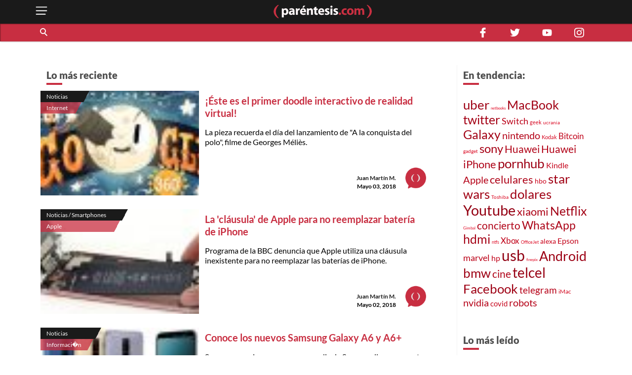

--- FILE ---
content_type: text/html; charset=utf-8
request_url: https://parentesis.com/noticias/page/2031/
body_size: 36346
content:
<!DOCTYPE html>
<html lang="es">
<head>
  <meta charset="UTF-8">
  <meta http-equiv="X-UA-Compatible" content="ie=edge">
  <title>Noticias de tecnología, gadgets, móviles, electrónica y aplicaciones | .: Paréntesis :.</title>
  <meta name="description" content="Publicaciones de noticias sobre tecnología, software, hardware y videojuegos. Novedades en electrónica de consumo y tendencias tecnológicas en México." />
  <meta name="keywords" content="información, noticias, tecnología, actualidad, tendencias, novedades, móviles, gadgets, software, seguridad, lanzamiento, presentación" />
  <meta name="viewport" content="width=device-width, initial-scale=1, shrink-to-fit=no">
  <meta http-equiv="content-type" content="text/html; charset=utf-8" />
  
  <!-- AMP -->
  
  <!-- END AMP -->
  <meta property="fb:pages" content="159509453662" />
  <meta property="og:title" content="Noticias de tecnología, gadgets, móviles, electrónica y aplicaciones | .: Paréntesis :." />
  <meta property="og:description" content="Publicaciones de noticias sobre tecnología, software, hardware y videojuegos. Novedades en electrónica de consumo y tendencias tecnológicas en México." />
  <meta property="og:image" content="https://parentesis.com/assets/img/share-fb.jpg" />
  <meta property="og:url" content="https://parentesis.com//noticias/page/2031/" />
  <meta name="twitter:card" content="summary_large_image" />
  <meta name="twitter:site" content="@parentesis" />
  <meta name="twitter:creator" content="@parentesis" />
  <meta name="twitter:title" content="Noticias de tecnología, gadgets, móviles, electrónica y aplicaciones | .: Paréntesis :." />
  <meta name="twitter:description" content="Publicaciones de noticias sobre tecnología, software, hardware y videojuegos. Novedades en electrónica de consumo y tendencias tecnológicas en México." />
  <meta name="twitter:image" content="https://parentesis.com/assets/img/share-fb.jpg" />
  <!-- FAVICON -->
  <link rel="icon" type="image/png" href="https://parentesis.com/assets/img/favicon-16x16.png?v=0.1" sizes="16x16">
  <link rel="icon" type="image/png" href="https://parentesis.com/assets/img/favicon-32x32.png?v=0.1" sizes="32x32">
  <link rel="icon" type="image/png" href="https://parentesis.com/assets/img/favicon-96x96.png?v=0.1" sizes="96x96">
  <link rel="shortcut icon" type="image/x-icon" href="https://parentesis.com/assets/img/favicon.ico?v=0.1">
  <!-- END FAVICON -->
  <link rel="preload" as="style" href="https://parentesis.com/assets/css/fonts.min.css" onload="this.onload=null; this.rel='stylesheet'" />
  <link rel="preload" as="style" href="https://parentesis.com/assets/css/parentesis.0.2.min.css?v=0.1.2" onload="this.onload=null; this.rel='stylesheet'" />
  <!-- fonts -->
  <link rel="preload" as="font" href="https://parentesis.com/assets/fonts/Lato-Black.woff2" crossorigin="anonymous" />
  <link rel="preload" as="font" href="https://parentesis.com/assets/fonts/Lato-Bold.woff2" crossorigin="anonymous" />
  <link rel="preload" as="font" href="https://parentesis.com/assets/fonts/Lato-Regular.woff2" crossorigin="anonymous" />
  <link rel="preload" as="font" href="https://parentesis.com/assets/fonts/Lato-Light.woff2" crossorigin="anonymous" />
  <!-- fonts -->
  <noscript>
    <link rel="stylesheet" href="https://parentesis.com/assets/css/fonts.min.css" />
    <link rel="stylesheet" href="https://parentesis.com/assets/css/parentesis.0.1.min.css?v=0.1.2" />
  </noscript>
  <link rel="stylesheet" href="https://parentesis.com/assets/css/animate.min.css">
  <script type="text/javascript">
    window.GA_ID = 'G-6J1FEKE1B';
    window.isMobile = '';
  </script>
  <script type="text/javascript" src="https://parentesis.com/assets/js/jquery-3.6.0.min.js"></script>
  <script type="text/javascript" src="https://parentesis.com/assets/js/pushbar.min.js "></script>
  <!-- Google Tag Manager -->
  <script>(function(w,d,s,l,i){w[l]=w[l]||[];w[l].push({'gtm.start':
    new Date().getTime(),event:'gtm.js'});var f=d.getElementsByTagName(s)[0],
    j=d.createElement(s),dl=l!='dataLayer'?'&l='+l:'';j.async=true;j.src=
    'https://www.googletagmanager.com/gtm.js?id='+i+dl;f.parentNode.insertBefore(j,f);
    })(window,document,'script','dataLayer','GTM-MMQZ9VB');</script>
  <!-- End Google Tag Manager -->
  <meta name="google-adsense-account" content="ca-pub-1133241589178401">  
  <script type="text/javascript" src="//script.crazyegg.com/pages/scripts/0079/8182.js" async="async"></script>
</head>
<body class="categories">
  <!-- Google Tag Manager (noscript) -->
    <noscript><iframe src="https://www.googletagmanager.com/ns.html?id=GTM-MMQZ9VB"
    height="0" width="0" style="display:none;visibility:hidden"></iframe></noscript>
  <!-- End Google Tag Manager (noscript) -->
  <!--MENU-->
  <nav id="main_menu" data-pushbar-id="left-menu" class="main_menu pushmenu from_left">
  <div class="main_menu_header">
    <div class="main_menu_head">
      <img src="/assets/img/controls/i-menu-w.svg" alt="menu" width="20" height="20">
      <span>Menú</span>
    </div>
    <div class="main_menu_close">
      <button data-pushbar-close="left-menu" class="close_button push_right" aria-label="close menu button"><img src="https://parentesis.com/assets/img/controls/close.svg" alt="close menu" width="20" height="20" /></button>
    </div>
  </div>
  <!-- #menu-tab-noticias : flexslider | css | js | font -->
  <div class="main_menu_wrapper">
    <div id="main_menu_nav" class="main_menu_nav">
      <div class="tabs_menu_tablist tab_menu_noticias">
        <ul class="tablist_btn" role="tablist">
          <li class="tablist_item" id="tab_menu_noticias" role="tab" aria-controls="tab_menu_noticias_tabpanel" aria-selected="false">
            <svg enable-background="new 0 0 100 100" version="1.1" viewBox="0 0 100 100" xml:space="preserve" xmlns="http://www.w3.org/2000/svg"><path class="st1" d="m92.4 92.4c0 4.2 3.4 7.6 7.6 7.6h-99.6v-100h84.3c4.2 0 7.6 3.4 7.6 7.6l0.1 84.8z"/></svg>
            <a href="/noticias/" class="tablist_item_btn"><img data-src="/assets/img/gridmenu/noticias.svg" alt="noticias" width="52" height="52"><span>NOTICIAS</span></a>
          </li>
          <li class="tablist_item" id="tab_menu_resenas" role="tab" aria-controls="tab_menu_tutoriales_tabpanel" aria-selected="false">
            <svg enable-background="new 0 0 100 100" version="1.1" viewBox="0 0 100 100" xml:space="preserve" xmlns="http://www.w3.org/2000/svg"><path class="st1" d="m100 100h-99.6c4.2 0 7.6-3.4 7.6-7.6v-84.8c0-4.2 3.4-7.6 7.6-7.6h84.4v100z"/></svg>
            <a href="/resenas/" class="tablist_item_btn"><img data-src="/assets/img/gridmenu/review.svg" alt="resenas" width="52" height="52"><span>RESEÑAS</span></a>
          </li>
          <li class="tablist_item" id="tab_menu_tutoriales" role="tab" aria-controls="tab_menu_resenas_tabpanel" aria-selected="false">
            <svg enable-background="new 0 0 100 100" version="1.1" viewBox="0 0 100 100" xml:space="preserve" xmlns="http://www.w3.org/2000/svg"><path class="st1" d="m100 100h-99.6c4.2 0 7.6-3.4 7.6-7.6v-84.8c0-4.2 3.4-7.6 7.6-7.6h84.4v100z"/></svg>
            <a href="/tutoriales/" class="tablist_item_btn"><img data-src="/assets/img/gridmenu/tutorials.svg" alt="tutoriales" width="52" height="52"><span>TUTORIALES</span></a>
          </li>
        </ul>
        <ul id="" class="tabs_menu_tablist_go">
          <li class="tab_menu_item_go tab_menu_noticias">
            <p>Categorías</p>
          </li>
          <li class="tab_menu_item_go tab_menu_resenas">
            <p>Categorías</p>
          </li>
          <li class="tab_menu_item_go tab_menu_tutoriales">
            <p>Categorías</p>
          </li>
        </ul>
      </div>
      <div class="tab_menu">
        <div id="tab_menu_noticias_tabpanel" class="tab_menu_tabpanel " role="tabpanel" aria-labelledby="tab_menu_noticias" aria-hidden="false" tabindex="0" >
          <ul>
            <li class="tab_menu_item"><a href="/noticias/bocinas-y-pantallas/">Bocinas y Pantallas</a></li>
            <li class="tab_menu_item"><a href="/noticias/apps/">Apps</a></li>
            <li class="tab_menu_item"><a href="/noticias/computadoras-y-tablets/">Computadoras y Tablets</a></li>
            <li class="tab_menu_item"><a href="/noticias/educacion/">Educación</a></li>
            <li class="tab_menu_item"><a href="/noticias/emprendimiento-y-negocios/">Emprendimiento Y Negocios</a></li>
            <li class="tab_menu_item"><a href="/noticias/entretenimiento/">Entretenimiento</a></li>
            <li class="tab_menu_item"><a href="/noticias/eventos/">Eventos</a></li>
            <li class="tab_menu_item"><a href="/noticias/gadgets/">Gadgets</a></li>
            <li class="tab_menu_item"><a href="/noticias/hogar-conectado/">Hogar Conectado</a></li>
            <li class="tab_menu_item"><a href="/noticias/informacion/">Información</a></li>
            <li class="tab_menu_item"><a href="/noticias/internet/">Internet</a></li>
            <li class="tab_menu_item"><a href="/noticias/innovacion/">Innovación</a></li>
            <li class="tab_menu_item"><a href="/noticias/mas-redes/">Más redes</a></li>
            <li class="tab_menu_item"><a href="/noticias/movilidad/">Movilidad</a></li>
            <li class="tab_menu_item"><a href="/noticias/opinion/">Opinión</a></li>
            <li class="tab_menu_item"><a href="/noticias/redes-sociales/">Redes Sociales</a></li>
            <li class="tab_menu_item"><a href="/noticias/seguridad/">Seguridad</a></li>
            <li class="tab_menu_item"><a href="/noticias/smartphones/">Smartphones</a></li>
            <li class="tab_menu_item"><a href="/noticias/software/">Software</a></li>
            <li class="tab_menu_item"><a href="/noticias/streaming/">Streaming</a></li>
            <li class="tab_menu_item"><a href="/noticias/videojuegos/">Videojuegos</a></li>
            <li class="tab_menu_item"><a href="/noticias/cultura-geek/">Cultura Geek</a></li>
          </ul>
        </div>
        <div id="tab_menu_resenas_tabpanel" class="tab_menu_tabpanel" role="tabpanel" aria-labelledby="tab_menu_resenas" aria-hidden="false" tabindex="0">
          <ul>
            <li class="tab_menu_item"><a href="/resenas/audio/">Audio</a></li>
            <li class="tab_menu_item"><a href="/resenas/apps/">Apps</a></li>
            <li class="tab_menu_item"><a href="/resenas/camaras-y-video/">Cámaras y Video</a></li>
            <li class="tab_menu_item"><a href="/resenas/computadoras-y-tablets/">Computadoras y Tablets</a></li>
            <li class="tab_menu_item"><a href="/resenas/hardware/">Hardware</a></li>
            <li class="tab_menu_item"><a href="/resenas/hogar-conectado/">Hogar Conectado</a></li>
            <li class="tab_menu_item"><a href="/resenas/impresoras/">Impresoras</a></li>
            <li class="tab_menu_item"><a href="/resenas/movilidad/">Movilidad</a></li>
            <li class="tab_menu_item"><a href="/resenas/pantallas/">Pantallas</a></li>
            <li class="tab_menu_item"><a href="/resenas/smartphones/">Smartphones</a></li>
            <li class="tab_menu_item"><a href="/resenas/software/">Software</a></li>
            <li class="tab_menu_item"><a href="/resenas/wereables/">Wereables</a></li>
            <li class="tab_menu_item"><a href="/resenas/videojuegos/">Videojuegos</a></li>

          </ul>
        </div>
        <div id="tab_menu_tutoriales_tabpanel" class="tab_menu_tabpanel" role="tabpanel" aria-labelledby="tab_menu_tutoriales" aria-hidden="false" tabindex="0">
          <ul>
            <li class="tab_menu_item"><a href="/tutoriales/apps/">Apps</a></li>
            <li class="tab_menu_item"><a href="/tutoriales/fotografia/">Fotografía</a></li>
            <li class="tab_menu_item"><a href="/tutoriales/hardware/">Hardware</a></li>
            <li class="tab_menu_item"><a href="/tutoriales/casa-y-trabajo-inteligente/">Casa y Trabajo inteligente</a></li>
            <li class="tab_menu_item"><a href="/tutoriales/movilidad/">Movilidad</a></li>
            <li class="tab_menu_item"><a href="/tutoriales/mac-y-pc/">Mac y PC</a></li>
            <li class="tab_menu_item"><a href="/tutoriales/streaming/">Streaming</a></li>
            <li class="tab_menu_item"><a href="/tutoriales/smartphones/">Smartphones</a></li>
            <li class="tab_menu_item"><a href="/tutoriales/tramites-en-linea/">Trámites en Línea</a></li>
            <li class="tab_menu_item"><a href="/tutoriales/software/">Software</a></li>
            <li class="tab_menu_item"><a href="/tutoriales/videojuegos/">Videojuegos</a></li>
          </ul>
        </div>
      </div>
    </div>
  </div>
  <div class="main_menu_wrapper">
  </div>
  <div class="main_menu_footer stiky-bottom">
    <div class="follow-us fb"><a href="https://www.facebook.com/parentesis" target="_blank" rel="noreferrer noopener"><img src="/assets/img/sm/i-facebook-w.svg" alt="facebook | parentesis.com" width="20" height="20" /></a></div>
    <div class="follow-us tw"><a href="https://twitter.com/intent/follow?source=followbutton&variant=1.0&screen_name=parentesis" target="_blank" rel="noreferrer noopener"><img src="/assets/img/sm/i-twitter-w.svg" alt="twitter | parentesis.com" width="20" height="20" /></a></div>
    <div class="follow-us yt"><a href="https://www.youtube.com/user/Parentesiscom?sub_confirmation=1" target="_blank" rel="noreferrer noopener"><img src="/assets/img/sm/i-youtube-w.svg" alt="youtube | parentesis.com" width="20" height="20" /></a></div>
    <div class="follow-us in"><a href="https://instagram.com/parentesiscom" target="_blank" rel="noreferrer noopener"><img src="/assets/img/sm/i-instagram-w.svg" alt="instagram | parentesis.com" width="20" height="20" /></a></div>
    <div class="follow-us in"><a href="https://www.tiktok.com/@parentesis.com" target="_blank" rel="noreferrer noopener"><img src="/assets/img/sm/i-tiktok-w.svg" alt="tiktok | parentesis.com" width="20" height="20" /></a></div>
  </div>
</nav>

  <!--MENU-->
  <!--HEADER-->
  <!-- Global site tag (gtag.js) - Google Analytics -->
<script async src="https://www.googletagmanager.com/gtag/js?id=G-6J1FEKE1B"></script>
<script>
  window.dataLayer = window.dataLayer || [];
  function gtag(){dataLayer.push(arguments);}
  gtag('js', new Date());
  gtag('config', 'G-6J1FEKE1B');
</script>
<script async src="https://pagead2.googlesyndication.com/pagead/js/adsbygoogle.js?client=ca-pub-1133241589178401"
     crossorigin="anonymous"></script>
<script async src="https://securepubads.g.doubleclick.net/tag/js/gpt.js"></script>
<script>
  window.googletag = window.googletag || {cmd: []};
  googletag_slots = {};
  googletag.cmd.push(function() {
    googletag_slots.masthead_D_1 = googletag.defineSlot('/9303717/20-MASTHEAD-DESKTOP-01', [[728, 90], [1200, 250], [1200, 90], [970, 250], [970, 90], [1220, 250]], 'div-gpt-ad-1598984467456-0').addService(googletag.pubads());
    googletag_slots.masthead_D_2 = googletag.defineSlot('/9303717/20-MASTHEAD-DESKTOP-02', [[1220, 250], [970, 90], [1200, 90], [1200, 250], [970, 250], [728, 90]], 'div-gpt-ad-1598984601671-0').addService(googletag.pubads());
    googletag_slots.boxbanner_D_1 = googletag.defineSlot('/9303717/20-BOXBANNER-DESKTOP-01', [[300, 250], [300, 600]], 'div-gpt-ad-1598983838029-0').addService(googletag.pubads());
    googletag_slots.boxbanner_D_2 = googletag.defineSlot('/9303717/20-BOXBANNER-DESKTOP-02', [[300, 600], [300, 250]], 'div-gpt-ad-1598983946218-0').addService(googletag.pubads());
    googletag_slots.boxbanner_D_3 = googletag.defineSlot('/9303717/20-BOXBANNER-DESKTOP-03', [[300, 600], [300, 250]], 'div-gpt-ad-1598984025567-0').addService(googletag.pubads());
    googletag_slots.boxbanner_M_1 = googletag.defineSlot('/9303717/20-BOXBANNER-MOVIL-01', [[300, 250], [320, 50]], 'div-gpt-ad-1598888886384-0').addService(googletag.pubads());
    googletag_slots.boxbanner_M_2 = googletag.defineSlot('/9303717/20-BOXBANNER-MOVIL-02', [300, 250], 'div-gpt-ad-1598889044159-0').addService(googletag.pubads());
    googletag_slots.boxbanner_M_3 = googletag.defineSlot('/9303717/20-BOXBANNER-MOVIL-03', [300, 250], 'div-gpt-ad-1598889163655-0').addService(googletag.pubads());
    googletag_slots.takeover_M_1 = googletag.defineSlot('/9303717/20-TAKEOVER-MOVIL-01', [300, 400], 'div-gpt-ad-1598889888688-0').addService(googletag.pubads());
    googletag_slots.anchor_M_1 = googletag.defineSlot('/9303717/20-ANCHOR-MOVIL-01', [320, 50], 'div-gpt-ad-1598889549880-0').addService(googletag.pubads());   
    //CUSTOM ADS
    googletag_slots.huawei_boxbanner_M_1 = googletag.defineSlot('/9303717/20-HUAWEI-BOXBANNER-MOVIL-01', [300, 250], 'div-gpt-ad-1603319040166-0').addService(googletag.pubads());
    googletag_slots.huawei_boxbanner_M_2 = googletag.defineSlot('/9303717/20-HUAWEI-BOXBANNER-MOVIL-02', [300, 250], 'div-gpt-ad-1603390143053-0').addService(googletag.pubads());
    googletag_slots.huawei_boxbanner_M_3 = googletag.defineSlot('/9303717/20-HUAWEI-BOXBANNER-MOVIL-03', [300, 250], 'div-gpt-ad-1604678481981-0').addService(googletag.pubads());
    googletag_slots.huawei_boxbanner_M_4 = googletag.defineSlot('/9303717/20-HUAWEI-BOXBANNER-MOVI-04', [300, 250], 'div-gpt-ad-1604968936575-0').addService(googletag.pubads());
    googletag_slots.huawei_boxbanner_M_5 = googletag.defineSlot('/9303717/20-HUAWEI-BOXBANNER-MOVIl-05', [300, 250], 'div-gpt-ad-1605288540111-0').addService(googletag.pubads());
    googletag_slots.huawei_boxbanner_M_6 = googletag.defineSlot('/9303717/20-HUAWEI-BOXBANNER-MOVI-06', [300, 250], 'div-gpt-ad-1606769511914-0').addService(googletag.pubads());
    googletag_slots.huawei_boxbanner_M_7 = googletag.defineSlot('/9303717/Huawei7', [300, 250], 'div-gpt-ad-1608146890904-0').addService(googletag.pubads());    
    googletag_slots.huawei_boxbanner_M_8 = googletag.defineSlot('/9303717/huawei-mate-22', [300, 250], 'div-gpt-ad-1663091801478-0').addService(googletag.pubads());  
    googletag_slots.huawei_boxbanner_M_9 = googletag.defineSlot('/9303717/Huawei-especial', [300, 250], 'div-gpt-ad-1670534064576-0').addService(googletag.pubads());
    googletag_slots.huawei_boxbanner_M_10 = googletag.defineSlot('/9303717/1023', [300, 250], 'div-gpt-ad-1696368589462-0').addService(googletag.pubads());
    //END CUSTOM ADS
    googletag.pubads().enableSingleRequest();
    googletag.pubads().collapseEmptyDivs();
    googletag.pubads().disableInitialLoad();
    googletag.enableServices();
  });
</script><script>
    window.fbAsyncInit = function() {
        FB.init({
            appId            : '1451429171830585',
            autoLogAppEvents : true,
            xfbml            : true,
            version          : 'v3.0'
        });
    };
    (function(d, s, id){
        var js, fjs = d.getElementsByTagName(s)[0];
        if (d.getElementById(id)) {return;}
        js = d.createElement(s); js.id = id;
        js.src = "https://connect.facebook.net/en_US/sdk.js";
        fjs.parentNode.insertBefore(js, fjs);
    }(document, 'script', 'facebook-jssdk'));
</script><header id="pr_main_header" class="main_header">
  <div class="container">
    <button class="btn menu_btn" data-pushbar-target="left-menu" aria-label="open menu button">
      <img src="/assets/img/controls/i-menu-w.svg" alt="open menu" width="28" height="28" >
    </button>
    <a href="/" class="brand-anchor">
      <img src="/assets/img/l-parentesis-experimental.svg" alt="parentesis.com/" class="brand" width="217" height="40">
    </a>
    <button class="btn notifications_btn d-md-none" style="visibility: hidden;">
      <img src="/assets/img/controls/i-notifications-w.svg" alt="notifications" width="28" height="28" >
    </button>
  </div>
  <div class="nav-container">
    <nav class="container d-flex">
      <div id="search-bar" class="search-bar col-12 col-lg-8">
        <div class="search" role="search">
          <input id="pr-main_search" type="text" class="search-box" placeholder="Buscar" role="searchbox"/>
          <label id="pr-main_search_btn" for="pr-main_search" class="main-search-btn" aria-label="Buscar" role="button">
            <span class="search-button">
              <span class="search-icon"></span>
            </span>
          </label>
        </div>
				<nav class="flex-nav">
          <a href="/noticias/">Noticias</a>
					<a href="/resenas/">Reseñas</a>
					<a href="/tutoriales/">Tutoriales</a>
					<!-- <a href="/video/">Video</a> -->
          <a href="/tutoriales/smartphones/">Celulares</a>
          <a href="/tutoriales/movilidad/">Movilidad</a>
          <a href="/noticias/apps/">Apps</a>
          <a href="/noticias/videojuegos/">Videojuegos</a>
          <a href="/noticias/smartphones/samsung/">Samsung</a>
          <a href="/noticias/smartphones/huawei/">Huawei</a>
          <a href="/noticias/smartphones/apple/">Apple</a>
				</nav>
      </div>
      <div class="follo-us-bar d-none d-lg-flex col-3" >
        <a href="https://www.facebook.com/parentesis" class="follow-us fb" target="_blank" rel="noreferrer noopener"><img src="/assets/img/sm/i-facebook-w.svg" alt="facebook | parentesis.com" width="20" height="20"></a>
        <a href="https://twitter.com/intent/follow?source=followbutton&variant=1.0&screen_name=parentesis" class="follow-us tw" target="_blank" rel="noreferrer noopener"><img src="/assets/img/sm/i-twitter-w.svg" alt="twitter | parentesis.com" width="20" height="20"></a>
        <a href="https://www.youtube.com/user/Parentesiscom?sub_confirmation=1" class="follow-us yt" target="_blank" rel="noreferrer noopener"><img src="/assets/img/sm/i-youtube-w.svg" alt="youtube | parentesis.com" width="20" height="20"></a>
        <a href="https://instagram.com/parentesiscom" class="follow-us in" target="_blank" rel="noreferrer noopener"><img src="/assets/img/sm/i-instagram-w.svg" alt="instagram | parentesis.com" width="20" height="20"></a>
      </div>
    </nav>
  </div>
</header>

  <!--HEADER-->
  <!--CONTENT-->
  <script type="text/javascript">
    gtag('event', 'page_view', {
        'page_title' : 'noticias',
        'page_path' : '/noticias/'
    });
</script>
<main id="main_body" class="">
  
  <!-- /9303717/20-MASTHEAD-DESKTOP-01 -->
<div id='div-gpt-ad-1598984467456-0' class="row justify-center">
  <script>
    googletag.cmd.push(function() {
    	googletag.display('div-gpt-ad-1598984467456-0');
    	googletag.pubads().refresh([ googletag_slots.masthead_D_1 ]);
    });
  </script>
</div>
<!-- /9303717/20-MASTHEAD-DESKTOP-01 -->

  <!-- categories tmplate -->
  <nav class="gridmenu container-fluid ">
    <!-- <div class="container section-head container-today-i-search-msg">
      <span class="today-i-search-msg">hoy busco...</span>
    </div> -->

    <!-- clase watch-more se añade para restringir la altura del display -->
    <div class="grid-collapse">
      <div class="container collapse-wrapper grid-row sub-category-menu">
        
      </div>
      <!-- boton mostrar todas las categorias: se imprime solo si se requiere -->
      <button type="button" name="watch-all-categories" class="btn show-all-categories collapse-btn">Ver Todas las Categorias</button>
      <!-- boton mostrar todas las categorias -->
    </div>
  </nav>
  <section class="container section-post-feed">
    <nav class="post-feed col-12 col-lg-9 col-xx-9">
      <div class="section-head container-latest-post-msg col-12">
        <span class="latest-post-msg">Lo más reciente</span>
      </div>

      
      <div class="feed-item index-feed grid-post-link r-post-link-1" style="display:flex">
        <div class="categorization">
          <div class="category">
            <a href="/noticias/">
              Noticias
            </a>
          </div>
          <div class="sub-category">
            <a href="/noticias/internet/">
              Internet
            </a>
          </div>
        </div>
        <div class="thumbnail">
          <a href="/noticias/internet/Este_es_el_primer_doodle_interactivo_de_realidad_virtual">
            <img src="https://edicion.parentesis.com/imagesPosts/Doodlevrport.jpg" alt="¡Éste es el primer doodle interactivo de realidad virtual!" class="" />
          </a>
        </div>
        <div class="post-info">
          <h1 class="title">
            <a href="/noticias/internet/Este_es_el_primer_doodle_interactivo_de_realidad_virtual">¡Éste es el primer doodle interactivo de realidad virtual!</a>
          </h1>
          <p class="abstract">
            La pieza recuerda el día del lanzamiento de "A la conquista del polo", filme de Georges Méliès.
          </p>

          <div class="data-block">
            <p class="author">
              <a href="/autor/juan-mart�n-m">Juan Martín M.</a>
            </p>
            <time class="date" style="display: block;" datetime="2018-05-03 12:09:00">
              Mayo 03, 2018
            </time>
            <a href="/autor/juan-mart�n-m"><img src="/assets/img/placeholder/picon.png" alt="Juan Martín M." class="picture" /></a>
          </div>
        </div>
      </div>
      
      <div class="feed-item index-feed grid-post-link r-post-link-1" style="display:flex">
        <div class="categorization">
          <div class="category">
            <a href="/noticias/smartphones/">
              Noticias / Smartphones
            </a>
          </div>
          <div class="sub-category">
            <a href="/noticias/smartphones/apple/">
              Apple
            </a>
          </div>
        </div>
        <div class="thumbnail">
          <a href="/noticias/smartphones/apple/La_clausula_de_Apple_para_no_reemplazar_bateria_de_iPhone">
            <img src="https://edicion.parentesis.com/imagesPosts/Portada_BBC.jpg" alt="La &#039;cláusula&#039; de Apple para no reemplazar batería de iPhone" class="" />
          </a>
        </div>
        <div class="post-info">
          <h1 class="title">
            <a href="/noticias/smartphones/apple/La_clausula_de_Apple_para_no_reemplazar_bateria_de_iPhone">La &#039;cláusula&#039; de Apple para no reemplazar batería de iPhone</a>
          </h1>
          <p class="abstract">
            Programa de la BBC denuncia que Apple utiliza una cláusula inexistente para no reemplazar las baterías de iPhone.
          </p>

          <div class="data-block">
            <p class="author">
              <a href="/autor/juan-mart�n-m">Juan Martín M.</a>
            </p>
            <time class="date" style="display: block;" datetime="2018-05-02 18:05:00">
              Mayo 02, 2018
            </time>
            <a href="/autor/juan-mart�n-m"><img src="/assets/img/placeholder/picon.png" alt="Juan Martín M." class="picture" /></a>
          </div>
        </div>
      </div>
      
      <div class="feed-item index-feed grid-post-link r-post-link-1" style="display:flex">
        <div class="categorization">
          <div class="category">
            <a href="/noticias/">
              Noticias
            </a>
          </div>
          <div class="sub-category">
            <a href="/noticias/informacion/">
              Informaci�n
            </a>
          </div>
        </div>
        <div class="thumbnail">
          <a href="/noticias/informacion/Conoce_los_nuevos_Samsung_Galaxy_A6_y_A6">
            <img src="https://edicion.parentesis.com/imagesPosts/galaxya6_580.jpg" alt="Conoce los nuevos Samsung Galaxy A6 y A6+" class="" />
          </a>
        </div>
        <div class="post-info">
          <h1 class="title">
            <a href="/noticias/informacion/Conoce_los_nuevos_Samsung_Galaxy_A6_y_A6">Conoce los nuevos Samsung Galaxy A6 y A6+</a>
          </h1>
          <p class="abstract">
            Se espera que los nuevos gama media de Samsung lleguen pronto a mercados de Europa, Asia y América Latina.
          </p>

          <div class="data-block">
            <p class="author">
              <a href="/autor/dani-barrera">Dani Barrera</a>
            </p>
            <time class="date" style="display: block;" datetime="2018-05-02 16:50:00">
              Mayo 02, 2018
            </time>
            <a href="/autor/dani-barrera"><img src="/assets/img/placeholder/picon.png" alt="Dani Barrera" class="picture" /></a>
          </div>
        </div>
      </div>
      
      <div class="feed-item index-feed grid-post-link r-post-link-1" style="display:flex">
        <div class="categorization">
          <div class="category">
            <a href="/noticias/">
              Noticias
            </a>
          </div>
          <div class="sub-category">
            <a href="/noticias/movilidad/">
              Movilidad
            </a>
          </div>
        </div>
        <div class="thumbnail">
          <a href="/noticias/movilidad/Alfa_Romeo_Stelvio_llega_a_Mexico_conoce_su_precio">
            <img src="https://edicion.parentesis.com/imagesPosts/Alfa_Romeo_Stelvio_Mexico.jpg" alt="Alfa Romeo Stelvio llega a México; conoce su precio" class="" />
          </a>
        </div>
        <div class="post-info">
          <h1 class="title">
            <a href="/noticias/movilidad/Alfa_Romeo_Stelvio_llega_a_Mexico_conoce_su_precio">Alfa Romeo Stelvio llega a México; conoce su precio</a>
          </h1>
          <p class="abstract">
            El primer SUV en la historia de la marca ya está en México y promete mucha diversión.
          </p>

          <div class="data-block">
            <p class="author">
              <a href="/autor/daniel-estrada">Daniel Estrada</a>
            </p>
            <time class="date" style="display: block;" datetime="2018-05-02 16:30:00">
              Mayo 02, 2018
            </time>
            <a href="/autor/daniel-estrada"><img src="/assets/img/placeholder/picon.png" alt="Daniel Estrada" class="picture" /></a>
          </div>
        </div>
      </div>
      
      <div class="feed-item index-feed grid-post-link r-post-link-1" style="display:flex">
        <div class="categorization">
          <div class="category">
            <a href="/noticias/">
              Noticias
            </a>
          </div>
          <div class="sub-category">
            <a href="/noticias/informacion/">
              Informaci�n
            </a>
          </div>
        </div>
        <div class="thumbnail">
          <a href="/noticias/informacion/Estas_son_las_caracteristicas_del_LG_G7_ThinQ">
            <img src="https://edicion.parentesis.com/imagesPosts/lgthinqlanzamiento580.jpg" alt="Éstas son las características del LG G7 ThinQ" class="" />
          </a>
        </div>
        <div class="post-info">
          <h1 class="title">
            <a href="/noticias/informacion/Estas_son_las_caracteristicas_del_LG_G7_ThinQ">Éstas son las características del LG G7 ThinQ</a>
          </h1>
          <p class="abstract">
            LG presenta su más reciente buque insignia, y aquí te contamos de todas sus especificaciones.
          </p>

          <div class="data-block">
            <p class="author">
              <a href="/autor/dani-barrera">Dani Barrera</a>
            </p>
            <time class="date" style="display: block;" datetime="2018-05-02 14:45:00">
              Mayo 02, 2018
            </time>
            <a href="/autor/dani-barrera"><img src="/assets/img/placeholder/picon.png" alt="Dani Barrera" class="picture" /></a>
          </div>
        </div>
      </div>
      
      <div class="feed-item index-feed grid-post-link r-post-link-1" style="display:flex">
        <div class="categorization">
          <div class="category">
            <a href="/noticias/">
              Noticias
            </a>
          </div>
          <div class="sub-category">
            <a href="/noticias/movilidad/">
              Movilidad
            </a>
          </div>
        </div>
        <div class="thumbnail">
          <a href="/noticias/movilidad/El_SUV_mas_rapido_del_mundo_Nissan_Qashqai-R_de_SVM">
            <img src="https://edicion.parentesis.com/imagesPosts/Nissan_Qashqai_R_SVM_record.jpg" alt="El SUV más rápido del mundo: Nissan Qashqai-R de SVM" class="" />
          </a>
        </div>
        <div class="post-info">
          <h1 class="title">
            <a href="/noticias/movilidad/El_SUV_mas_rapido_del_mundo_Nissan_Qashqai-R_de_SVM">El SUV más rápido del mundo: Nissan Qashqai-R de SVM</a>
          </h1>
          <p class="abstract">
            El vehículo modificado alcanza una velocidad máxima de 382.4 km/h; checa cómo vuela.
          </p>

          <div class="data-block">
            <p class="author">
              <a href="/autor/daniel-estrada">Daniel Estrada</a>
            </p>
            <time class="date" style="display: block;" datetime="2018-05-02 14:30:00">
              Mayo 02, 2018
            </time>
            <a href="/autor/daniel-estrada"><img src="/assets/img/placeholder/picon.png" alt="Daniel Estrada" class="picture" /></a>
          </div>
        </div>
      </div>
      

      <!--LOAD MORE-->
      <div class="container-btn-load clearfix">
          <button class="btn load-more-btn" style="display:none;">Cargar Más</button>
          <nav class="paginator" style="display: block" role="navigation" aria-label="Pagination">
    <ul class="paginator-list">
        <li class="paginator-list-item ">
          <a href="/noticias/page/2030/" class=" paginator-list-back">&#x276e;</a>
        </li>
        <li class="paginator-list-item ">
          <a href="javascript:void(0)" class="backward">&#8230;</a>
        </li>
        
        <li style="display:none" class="paginator-list-item list-li-btn">
          <a href="/noticias/">1</a>
        </li> 
        <li style="display:none" class="paginator-list-item list-li-btn">
          <a href="/noticias/page/2/">2</a>
        </li> 
        <li style="display:none" class="paginator-list-item list-li-btn">
          <a href="/noticias/page/3/">3</a>
        </li> 
        <li style="display:none" class="paginator-list-item list-li-btn">
          <a href="/noticias/page/4/">4</a>
        </li> 
        <li style="display:none" class="paginator-list-item list-li-btn">
          <a href="/noticias/page/5/">5</a>
        </li> 
        <li style="display:none" class="paginator-list-item list-li-btn">
          <a href="/noticias/page/6/">6</a>
        </li> 
        <li style="display:none" class="paginator-list-item list-li-btn">
          <a href="/noticias/page/7/">7</a>
        </li> 
        <li style="display:none" class="paginator-list-item list-li-btn">
          <a href="/noticias/page/8/">8</a>
        </li> 
        <li style="display:none" class="paginator-list-item list-li-btn">
          <a href="/noticias/page/9/">9</a>
        </li> 
        <li style="display:none" class="paginator-list-item list-li-btn">
          <a href="/noticias/page/10/">10</a>
        </li> 
        <li style="display:none" class="paginator-list-item list-li-btn">
          <a href="/noticias/page/11/">11</a>
        </li> 
        <li style="display:none" class="paginator-list-item list-li-btn">
          <a href="/noticias/page/12/">12</a>
        </li> 
        <li style="display:none" class="paginator-list-item list-li-btn">
          <a href="/noticias/page/13/">13</a>
        </li> 
        <li style="display:none" class="paginator-list-item list-li-btn">
          <a href="/noticias/page/14/">14</a>
        </li> 
        <li style="display:none" class="paginator-list-item list-li-btn">
          <a href="/noticias/page/15/">15</a>
        </li> 
        <li style="display:none" class="paginator-list-item list-li-btn">
          <a href="/noticias/page/16/">16</a>
        </li> 
        <li style="display:none" class="paginator-list-item list-li-btn">
          <a href="/noticias/page/17/">17</a>
        </li> 
        <li style="display:none" class="paginator-list-item list-li-btn">
          <a href="/noticias/page/18/">18</a>
        </li> 
        <li style="display:none" class="paginator-list-item list-li-btn">
          <a href="/noticias/page/19/">19</a>
        </li> 
        <li style="display:none" class="paginator-list-item list-li-btn">
          <a href="/noticias/page/20/">20</a>
        </li> 
        <li style="display:none" class="paginator-list-item list-li-btn">
          <a href="/noticias/page/21/">21</a>
        </li> 
        <li style="display:none" class="paginator-list-item list-li-btn">
          <a href="/noticias/page/22/">22</a>
        </li> 
        <li style="display:none" class="paginator-list-item list-li-btn">
          <a href="/noticias/page/23/">23</a>
        </li> 
        <li style="display:none" class="paginator-list-item list-li-btn">
          <a href="/noticias/page/24/">24</a>
        </li> 
        <li style="display:none" class="paginator-list-item list-li-btn">
          <a href="/noticias/page/25/">25</a>
        </li> 
        <li style="display:none" class="paginator-list-item list-li-btn">
          <a href="/noticias/page/26/">26</a>
        </li> 
        <li style="display:none" class="paginator-list-item list-li-btn">
          <a href="/noticias/page/27/">27</a>
        </li> 
        <li style="display:none" class="paginator-list-item list-li-btn">
          <a href="/noticias/page/28/">28</a>
        </li> 
        <li style="display:none" class="paginator-list-item list-li-btn">
          <a href="/noticias/page/29/">29</a>
        </li> 
        <li style="display:none" class="paginator-list-item list-li-btn">
          <a href="/noticias/page/30/">30</a>
        </li> 
        <li style="display:none" class="paginator-list-item list-li-btn">
          <a href="/noticias/page/31/">31</a>
        </li> 
        <li style="display:none" class="paginator-list-item list-li-btn">
          <a href="/noticias/page/32/">32</a>
        </li> 
        <li style="display:none" class="paginator-list-item list-li-btn">
          <a href="/noticias/page/33/">33</a>
        </li> 
        <li style="display:none" class="paginator-list-item list-li-btn">
          <a href="/noticias/page/34/">34</a>
        </li> 
        <li style="display:none" class="paginator-list-item list-li-btn">
          <a href="/noticias/page/35/">35</a>
        </li> 
        <li style="display:none" class="paginator-list-item list-li-btn">
          <a href="/noticias/page/36/">36</a>
        </li> 
        <li style="display:none" class="paginator-list-item list-li-btn">
          <a href="/noticias/page/37/">37</a>
        </li> 
        <li style="display:none" class="paginator-list-item list-li-btn">
          <a href="/noticias/page/38/">38</a>
        </li> 
        <li style="display:none" class="paginator-list-item list-li-btn">
          <a href="/noticias/page/39/">39</a>
        </li> 
        <li style="display:none" class="paginator-list-item list-li-btn">
          <a href="/noticias/page/40/">40</a>
        </li> 
        <li style="display:none" class="paginator-list-item list-li-btn">
          <a href="/noticias/page/41/">41</a>
        </li> 
        <li style="display:none" class="paginator-list-item list-li-btn">
          <a href="/noticias/page/42/">42</a>
        </li> 
        <li style="display:none" class="paginator-list-item list-li-btn">
          <a href="/noticias/page/43/">43</a>
        </li> 
        <li style="display:none" class="paginator-list-item list-li-btn">
          <a href="/noticias/page/44/">44</a>
        </li> 
        <li style="display:none" class="paginator-list-item list-li-btn">
          <a href="/noticias/page/45/">45</a>
        </li> 
        <li style="display:none" class="paginator-list-item list-li-btn">
          <a href="/noticias/page/46/">46</a>
        </li> 
        <li style="display:none" class="paginator-list-item list-li-btn">
          <a href="/noticias/page/47/">47</a>
        </li> 
        <li style="display:none" class="paginator-list-item list-li-btn">
          <a href="/noticias/page/48/">48</a>
        </li> 
        <li style="display:none" class="paginator-list-item list-li-btn">
          <a href="/noticias/page/49/">49</a>
        </li> 
        <li style="display:none" class="paginator-list-item list-li-btn">
          <a href="/noticias/page/50/">50</a>
        </li> 
        <li style="display:none" class="paginator-list-item list-li-btn">
          <a href="/noticias/page/51/">51</a>
        </li> 
        <li style="display:none" class="paginator-list-item list-li-btn">
          <a href="/noticias/page/52/">52</a>
        </li> 
        <li style="display:none" class="paginator-list-item list-li-btn">
          <a href="/noticias/page/53/">53</a>
        </li> 
        <li style="display:none" class="paginator-list-item list-li-btn">
          <a href="/noticias/page/54/">54</a>
        </li> 
        <li style="display:none" class="paginator-list-item list-li-btn">
          <a href="/noticias/page/55/">55</a>
        </li> 
        <li style="display:none" class="paginator-list-item list-li-btn">
          <a href="/noticias/page/56/">56</a>
        </li> 
        <li style="display:none" class="paginator-list-item list-li-btn">
          <a href="/noticias/page/57/">57</a>
        </li> 
        <li style="display:none" class="paginator-list-item list-li-btn">
          <a href="/noticias/page/58/">58</a>
        </li> 
        <li style="display:none" class="paginator-list-item list-li-btn">
          <a href="/noticias/page/59/">59</a>
        </li> 
        <li style="display:none" class="paginator-list-item list-li-btn">
          <a href="/noticias/page/60/">60</a>
        </li> 
        <li style="display:none" class="paginator-list-item list-li-btn">
          <a href="/noticias/page/61/">61</a>
        </li> 
        <li style="display:none" class="paginator-list-item list-li-btn">
          <a href="/noticias/page/62/">62</a>
        </li> 
        <li style="display:none" class="paginator-list-item list-li-btn">
          <a href="/noticias/page/63/">63</a>
        </li> 
        <li style="display:none" class="paginator-list-item list-li-btn">
          <a href="/noticias/page/64/">64</a>
        </li> 
        <li style="display:none" class="paginator-list-item list-li-btn">
          <a href="/noticias/page/65/">65</a>
        </li> 
        <li style="display:none" class="paginator-list-item list-li-btn">
          <a href="/noticias/page/66/">66</a>
        </li> 
        <li style="display:none" class="paginator-list-item list-li-btn">
          <a href="/noticias/page/67/">67</a>
        </li> 
        <li style="display:none" class="paginator-list-item list-li-btn">
          <a href="/noticias/page/68/">68</a>
        </li> 
        <li style="display:none" class="paginator-list-item list-li-btn">
          <a href="/noticias/page/69/">69</a>
        </li> 
        <li style="display:none" class="paginator-list-item list-li-btn">
          <a href="/noticias/page/70/">70</a>
        </li> 
        <li style="display:none" class="paginator-list-item list-li-btn">
          <a href="/noticias/page/71/">71</a>
        </li> 
        <li style="display:none" class="paginator-list-item list-li-btn">
          <a href="/noticias/page/72/">72</a>
        </li> 
        <li style="display:none" class="paginator-list-item list-li-btn">
          <a href="/noticias/page/73/">73</a>
        </li> 
        <li style="display:none" class="paginator-list-item list-li-btn">
          <a href="/noticias/page/74/">74</a>
        </li> 
        <li style="display:none" class="paginator-list-item list-li-btn">
          <a href="/noticias/page/75/">75</a>
        </li> 
        <li style="display:none" class="paginator-list-item list-li-btn">
          <a href="/noticias/page/76/">76</a>
        </li> 
        <li style="display:none" class="paginator-list-item list-li-btn">
          <a href="/noticias/page/77/">77</a>
        </li> 
        <li style="display:none" class="paginator-list-item list-li-btn">
          <a href="/noticias/page/78/">78</a>
        </li> 
        <li style="display:none" class="paginator-list-item list-li-btn">
          <a href="/noticias/page/79/">79</a>
        </li> 
        <li style="display:none" class="paginator-list-item list-li-btn">
          <a href="/noticias/page/80/">80</a>
        </li> 
        <li style="display:none" class="paginator-list-item list-li-btn">
          <a href="/noticias/page/81/">81</a>
        </li> 
        <li style="display:none" class="paginator-list-item list-li-btn">
          <a href="/noticias/page/82/">82</a>
        </li> 
        <li style="display:none" class="paginator-list-item list-li-btn">
          <a href="/noticias/page/83/">83</a>
        </li> 
        <li style="display:none" class="paginator-list-item list-li-btn">
          <a href="/noticias/page/84/">84</a>
        </li> 
        <li style="display:none" class="paginator-list-item list-li-btn">
          <a href="/noticias/page/85/">85</a>
        </li> 
        <li style="display:none" class="paginator-list-item list-li-btn">
          <a href="/noticias/page/86/">86</a>
        </li> 
        <li style="display:none" class="paginator-list-item list-li-btn">
          <a href="/noticias/page/87/">87</a>
        </li> 
        <li style="display:none" class="paginator-list-item list-li-btn">
          <a href="/noticias/page/88/">88</a>
        </li> 
        <li style="display:none" class="paginator-list-item list-li-btn">
          <a href="/noticias/page/89/">89</a>
        </li> 
        <li style="display:none" class="paginator-list-item list-li-btn">
          <a href="/noticias/page/90/">90</a>
        </li> 
        <li style="display:none" class="paginator-list-item list-li-btn">
          <a href="/noticias/page/91/">91</a>
        </li> 
        <li style="display:none" class="paginator-list-item list-li-btn">
          <a href="/noticias/page/92/">92</a>
        </li> 
        <li style="display:none" class="paginator-list-item list-li-btn">
          <a href="/noticias/page/93/">93</a>
        </li> 
        <li style="display:none" class="paginator-list-item list-li-btn">
          <a href="/noticias/page/94/">94</a>
        </li> 
        <li style="display:none" class="paginator-list-item list-li-btn">
          <a href="/noticias/page/95/">95</a>
        </li> 
        <li style="display:none" class="paginator-list-item list-li-btn">
          <a href="/noticias/page/96/">96</a>
        </li> 
        <li style="display:none" class="paginator-list-item list-li-btn">
          <a href="/noticias/page/97/">97</a>
        </li> 
        <li style="display:none" class="paginator-list-item list-li-btn">
          <a href="/noticias/page/98/">98</a>
        </li> 
        <li style="display:none" class="paginator-list-item list-li-btn">
          <a href="/noticias/page/99/">99</a>
        </li> 
        <li style="display:none" class="paginator-list-item list-li-btn">
          <a href="/noticias/page/100/">100</a>
        </li> 
        <li style="display:none" class="paginator-list-item list-li-btn">
          <a href="/noticias/page/101/">101</a>
        </li> 
        <li style="display:none" class="paginator-list-item list-li-btn">
          <a href="/noticias/page/102/">102</a>
        </li> 
        <li style="display:none" class="paginator-list-item list-li-btn">
          <a href="/noticias/page/103/">103</a>
        </li> 
        <li style="display:none" class="paginator-list-item list-li-btn">
          <a href="/noticias/page/104/">104</a>
        </li> 
        <li style="display:none" class="paginator-list-item list-li-btn">
          <a href="/noticias/page/105/">105</a>
        </li> 
        <li style="display:none" class="paginator-list-item list-li-btn">
          <a href="/noticias/page/106/">106</a>
        </li> 
        <li style="display:none" class="paginator-list-item list-li-btn">
          <a href="/noticias/page/107/">107</a>
        </li> 
        <li style="display:none" class="paginator-list-item list-li-btn">
          <a href="/noticias/page/108/">108</a>
        </li> 
        <li style="display:none" class="paginator-list-item list-li-btn">
          <a href="/noticias/page/109/">109</a>
        </li> 
        <li style="display:none" class="paginator-list-item list-li-btn">
          <a href="/noticias/page/110/">110</a>
        </li> 
        <li style="display:none" class="paginator-list-item list-li-btn">
          <a href="/noticias/page/111/">111</a>
        </li> 
        <li style="display:none" class="paginator-list-item list-li-btn">
          <a href="/noticias/page/112/">112</a>
        </li> 
        <li style="display:none" class="paginator-list-item list-li-btn">
          <a href="/noticias/page/113/">113</a>
        </li> 
        <li style="display:none" class="paginator-list-item list-li-btn">
          <a href="/noticias/page/114/">114</a>
        </li> 
        <li style="display:none" class="paginator-list-item list-li-btn">
          <a href="/noticias/page/115/">115</a>
        </li> 
        <li style="display:none" class="paginator-list-item list-li-btn">
          <a href="/noticias/page/116/">116</a>
        </li> 
        <li style="display:none" class="paginator-list-item list-li-btn">
          <a href="/noticias/page/117/">117</a>
        </li> 
        <li style="display:none" class="paginator-list-item list-li-btn">
          <a href="/noticias/page/118/">118</a>
        </li> 
        <li style="display:none" class="paginator-list-item list-li-btn">
          <a href="/noticias/page/119/">119</a>
        </li> 
        <li style="display:none" class="paginator-list-item list-li-btn">
          <a href="/noticias/page/120/">120</a>
        </li> 
        <li style="display:none" class="paginator-list-item list-li-btn">
          <a href="/noticias/page/121/">121</a>
        </li> 
        <li style="display:none" class="paginator-list-item list-li-btn">
          <a href="/noticias/page/122/">122</a>
        </li> 
        <li style="display:none" class="paginator-list-item list-li-btn">
          <a href="/noticias/page/123/">123</a>
        </li> 
        <li style="display:none" class="paginator-list-item list-li-btn">
          <a href="/noticias/page/124/">124</a>
        </li> 
        <li style="display:none" class="paginator-list-item list-li-btn">
          <a href="/noticias/page/125/">125</a>
        </li> 
        <li style="display:none" class="paginator-list-item list-li-btn">
          <a href="/noticias/page/126/">126</a>
        </li> 
        <li style="display:none" class="paginator-list-item list-li-btn">
          <a href="/noticias/page/127/">127</a>
        </li> 
        <li style="display:none" class="paginator-list-item list-li-btn">
          <a href="/noticias/page/128/">128</a>
        </li> 
        <li style="display:none" class="paginator-list-item list-li-btn">
          <a href="/noticias/page/129/">129</a>
        </li> 
        <li style="display:none" class="paginator-list-item list-li-btn">
          <a href="/noticias/page/130/">130</a>
        </li> 
        <li style="display:none" class="paginator-list-item list-li-btn">
          <a href="/noticias/page/131/">131</a>
        </li> 
        <li style="display:none" class="paginator-list-item list-li-btn">
          <a href="/noticias/page/132/">132</a>
        </li> 
        <li style="display:none" class="paginator-list-item list-li-btn">
          <a href="/noticias/page/133/">133</a>
        </li> 
        <li style="display:none" class="paginator-list-item list-li-btn">
          <a href="/noticias/page/134/">134</a>
        </li> 
        <li style="display:none" class="paginator-list-item list-li-btn">
          <a href="/noticias/page/135/">135</a>
        </li> 
        <li style="display:none" class="paginator-list-item list-li-btn">
          <a href="/noticias/page/136/">136</a>
        </li> 
        <li style="display:none" class="paginator-list-item list-li-btn">
          <a href="/noticias/page/137/">137</a>
        </li> 
        <li style="display:none" class="paginator-list-item list-li-btn">
          <a href="/noticias/page/138/">138</a>
        </li> 
        <li style="display:none" class="paginator-list-item list-li-btn">
          <a href="/noticias/page/139/">139</a>
        </li> 
        <li style="display:none" class="paginator-list-item list-li-btn">
          <a href="/noticias/page/140/">140</a>
        </li> 
        <li style="display:none" class="paginator-list-item list-li-btn">
          <a href="/noticias/page/141/">141</a>
        </li> 
        <li style="display:none" class="paginator-list-item list-li-btn">
          <a href="/noticias/page/142/">142</a>
        </li> 
        <li style="display:none" class="paginator-list-item list-li-btn">
          <a href="/noticias/page/143/">143</a>
        </li> 
        <li style="display:none" class="paginator-list-item list-li-btn">
          <a href="/noticias/page/144/">144</a>
        </li> 
        <li style="display:none" class="paginator-list-item list-li-btn">
          <a href="/noticias/page/145/">145</a>
        </li> 
        <li style="display:none" class="paginator-list-item list-li-btn">
          <a href="/noticias/page/146/">146</a>
        </li> 
        <li style="display:none" class="paginator-list-item list-li-btn">
          <a href="/noticias/page/147/">147</a>
        </li> 
        <li style="display:none" class="paginator-list-item list-li-btn">
          <a href="/noticias/page/148/">148</a>
        </li> 
        <li style="display:none" class="paginator-list-item list-li-btn">
          <a href="/noticias/page/149/">149</a>
        </li> 
        <li style="display:none" class="paginator-list-item list-li-btn">
          <a href="/noticias/page/150/">150</a>
        </li> 
        <li style="display:none" class="paginator-list-item list-li-btn">
          <a href="/noticias/page/151/">151</a>
        </li> 
        <li style="display:none" class="paginator-list-item list-li-btn">
          <a href="/noticias/page/152/">152</a>
        </li> 
        <li style="display:none" class="paginator-list-item list-li-btn">
          <a href="/noticias/page/153/">153</a>
        </li> 
        <li style="display:none" class="paginator-list-item list-li-btn">
          <a href="/noticias/page/154/">154</a>
        </li> 
        <li style="display:none" class="paginator-list-item list-li-btn">
          <a href="/noticias/page/155/">155</a>
        </li> 
        <li style="display:none" class="paginator-list-item list-li-btn">
          <a href="/noticias/page/156/">156</a>
        </li> 
        <li style="display:none" class="paginator-list-item list-li-btn">
          <a href="/noticias/page/157/">157</a>
        </li> 
        <li style="display:none" class="paginator-list-item list-li-btn">
          <a href="/noticias/page/158/">158</a>
        </li> 
        <li style="display:none" class="paginator-list-item list-li-btn">
          <a href="/noticias/page/159/">159</a>
        </li> 
        <li style="display:none" class="paginator-list-item list-li-btn">
          <a href="/noticias/page/160/">160</a>
        </li> 
        <li style="display:none" class="paginator-list-item list-li-btn">
          <a href="/noticias/page/161/">161</a>
        </li> 
        <li style="display:none" class="paginator-list-item list-li-btn">
          <a href="/noticias/page/162/">162</a>
        </li> 
        <li style="display:none" class="paginator-list-item list-li-btn">
          <a href="/noticias/page/163/">163</a>
        </li> 
        <li style="display:none" class="paginator-list-item list-li-btn">
          <a href="/noticias/page/164/">164</a>
        </li> 
        <li style="display:none" class="paginator-list-item list-li-btn">
          <a href="/noticias/page/165/">165</a>
        </li> 
        <li style="display:none" class="paginator-list-item list-li-btn">
          <a href="/noticias/page/166/">166</a>
        </li> 
        <li style="display:none" class="paginator-list-item list-li-btn">
          <a href="/noticias/page/167/">167</a>
        </li> 
        <li style="display:none" class="paginator-list-item list-li-btn">
          <a href="/noticias/page/168/">168</a>
        </li> 
        <li style="display:none" class="paginator-list-item list-li-btn">
          <a href="/noticias/page/169/">169</a>
        </li> 
        <li style="display:none" class="paginator-list-item list-li-btn">
          <a href="/noticias/page/170/">170</a>
        </li> 
        <li style="display:none" class="paginator-list-item list-li-btn">
          <a href="/noticias/page/171/">171</a>
        </li> 
        <li style="display:none" class="paginator-list-item list-li-btn">
          <a href="/noticias/page/172/">172</a>
        </li> 
        <li style="display:none" class="paginator-list-item list-li-btn">
          <a href="/noticias/page/173/">173</a>
        </li> 
        <li style="display:none" class="paginator-list-item list-li-btn">
          <a href="/noticias/page/174/">174</a>
        </li> 
        <li style="display:none" class="paginator-list-item list-li-btn">
          <a href="/noticias/page/175/">175</a>
        </li> 
        <li style="display:none" class="paginator-list-item list-li-btn">
          <a href="/noticias/page/176/">176</a>
        </li> 
        <li style="display:none" class="paginator-list-item list-li-btn">
          <a href="/noticias/page/177/">177</a>
        </li> 
        <li style="display:none" class="paginator-list-item list-li-btn">
          <a href="/noticias/page/178/">178</a>
        </li> 
        <li style="display:none" class="paginator-list-item list-li-btn">
          <a href="/noticias/page/179/">179</a>
        </li> 
        <li style="display:none" class="paginator-list-item list-li-btn">
          <a href="/noticias/page/180/">180</a>
        </li> 
        <li style="display:none" class="paginator-list-item list-li-btn">
          <a href="/noticias/page/181/">181</a>
        </li> 
        <li style="display:none" class="paginator-list-item list-li-btn">
          <a href="/noticias/page/182/">182</a>
        </li> 
        <li style="display:none" class="paginator-list-item list-li-btn">
          <a href="/noticias/page/183/">183</a>
        </li> 
        <li style="display:none" class="paginator-list-item list-li-btn">
          <a href="/noticias/page/184/">184</a>
        </li> 
        <li style="display:none" class="paginator-list-item list-li-btn">
          <a href="/noticias/page/185/">185</a>
        </li> 
        <li style="display:none" class="paginator-list-item list-li-btn">
          <a href="/noticias/page/186/">186</a>
        </li> 
        <li style="display:none" class="paginator-list-item list-li-btn">
          <a href="/noticias/page/187/">187</a>
        </li> 
        <li style="display:none" class="paginator-list-item list-li-btn">
          <a href="/noticias/page/188/">188</a>
        </li> 
        <li style="display:none" class="paginator-list-item list-li-btn">
          <a href="/noticias/page/189/">189</a>
        </li> 
        <li style="display:none" class="paginator-list-item list-li-btn">
          <a href="/noticias/page/190/">190</a>
        </li> 
        <li style="display:none" class="paginator-list-item list-li-btn">
          <a href="/noticias/page/191/">191</a>
        </li> 
        <li style="display:none" class="paginator-list-item list-li-btn">
          <a href="/noticias/page/192/">192</a>
        </li> 
        <li style="display:none" class="paginator-list-item list-li-btn">
          <a href="/noticias/page/193/">193</a>
        </li> 
        <li style="display:none" class="paginator-list-item list-li-btn">
          <a href="/noticias/page/194/">194</a>
        </li> 
        <li style="display:none" class="paginator-list-item list-li-btn">
          <a href="/noticias/page/195/">195</a>
        </li> 
        <li style="display:none" class="paginator-list-item list-li-btn">
          <a href="/noticias/page/196/">196</a>
        </li> 
        <li style="display:none" class="paginator-list-item list-li-btn">
          <a href="/noticias/page/197/">197</a>
        </li> 
        <li style="display:none" class="paginator-list-item list-li-btn">
          <a href="/noticias/page/198/">198</a>
        </li> 
        <li style="display:none" class="paginator-list-item list-li-btn">
          <a href="/noticias/page/199/">199</a>
        </li> 
        <li style="display:none" class="paginator-list-item list-li-btn">
          <a href="/noticias/page/200/">200</a>
        </li> 
        <li style="display:none" class="paginator-list-item list-li-btn">
          <a href="/noticias/page/201/">201</a>
        </li> 
        <li style="display:none" class="paginator-list-item list-li-btn">
          <a href="/noticias/page/202/">202</a>
        </li> 
        <li style="display:none" class="paginator-list-item list-li-btn">
          <a href="/noticias/page/203/">203</a>
        </li> 
        <li style="display:none" class="paginator-list-item list-li-btn">
          <a href="/noticias/page/204/">204</a>
        </li> 
        <li style="display:none" class="paginator-list-item list-li-btn">
          <a href="/noticias/page/205/">205</a>
        </li> 
        <li style="display:none" class="paginator-list-item list-li-btn">
          <a href="/noticias/page/206/">206</a>
        </li> 
        <li style="display:none" class="paginator-list-item list-li-btn">
          <a href="/noticias/page/207/">207</a>
        </li> 
        <li style="display:none" class="paginator-list-item list-li-btn">
          <a href="/noticias/page/208/">208</a>
        </li> 
        <li style="display:none" class="paginator-list-item list-li-btn">
          <a href="/noticias/page/209/">209</a>
        </li> 
        <li style="display:none" class="paginator-list-item list-li-btn">
          <a href="/noticias/page/210/">210</a>
        </li> 
        <li style="display:none" class="paginator-list-item list-li-btn">
          <a href="/noticias/page/211/">211</a>
        </li> 
        <li style="display:none" class="paginator-list-item list-li-btn">
          <a href="/noticias/page/212/">212</a>
        </li> 
        <li style="display:none" class="paginator-list-item list-li-btn">
          <a href="/noticias/page/213/">213</a>
        </li> 
        <li style="display:none" class="paginator-list-item list-li-btn">
          <a href="/noticias/page/214/">214</a>
        </li> 
        <li style="display:none" class="paginator-list-item list-li-btn">
          <a href="/noticias/page/215/">215</a>
        </li> 
        <li style="display:none" class="paginator-list-item list-li-btn">
          <a href="/noticias/page/216/">216</a>
        </li> 
        <li style="display:none" class="paginator-list-item list-li-btn">
          <a href="/noticias/page/217/">217</a>
        </li> 
        <li style="display:none" class="paginator-list-item list-li-btn">
          <a href="/noticias/page/218/">218</a>
        </li> 
        <li style="display:none" class="paginator-list-item list-li-btn">
          <a href="/noticias/page/219/">219</a>
        </li> 
        <li style="display:none" class="paginator-list-item list-li-btn">
          <a href="/noticias/page/220/">220</a>
        </li> 
        <li style="display:none" class="paginator-list-item list-li-btn">
          <a href="/noticias/page/221/">221</a>
        </li> 
        <li style="display:none" class="paginator-list-item list-li-btn">
          <a href="/noticias/page/222/">222</a>
        </li> 
        <li style="display:none" class="paginator-list-item list-li-btn">
          <a href="/noticias/page/223/">223</a>
        </li> 
        <li style="display:none" class="paginator-list-item list-li-btn">
          <a href="/noticias/page/224/">224</a>
        </li> 
        <li style="display:none" class="paginator-list-item list-li-btn">
          <a href="/noticias/page/225/">225</a>
        </li> 
        <li style="display:none" class="paginator-list-item list-li-btn">
          <a href="/noticias/page/226/">226</a>
        </li> 
        <li style="display:none" class="paginator-list-item list-li-btn">
          <a href="/noticias/page/227/">227</a>
        </li> 
        <li style="display:none" class="paginator-list-item list-li-btn">
          <a href="/noticias/page/228/">228</a>
        </li> 
        <li style="display:none" class="paginator-list-item list-li-btn">
          <a href="/noticias/page/229/">229</a>
        </li> 
        <li style="display:none" class="paginator-list-item list-li-btn">
          <a href="/noticias/page/230/">230</a>
        </li> 
        <li style="display:none" class="paginator-list-item list-li-btn">
          <a href="/noticias/page/231/">231</a>
        </li> 
        <li style="display:none" class="paginator-list-item list-li-btn">
          <a href="/noticias/page/232/">232</a>
        </li> 
        <li style="display:none" class="paginator-list-item list-li-btn">
          <a href="/noticias/page/233/">233</a>
        </li> 
        <li style="display:none" class="paginator-list-item list-li-btn">
          <a href="/noticias/page/234/">234</a>
        </li> 
        <li style="display:none" class="paginator-list-item list-li-btn">
          <a href="/noticias/page/235/">235</a>
        </li> 
        <li style="display:none" class="paginator-list-item list-li-btn">
          <a href="/noticias/page/236/">236</a>
        </li> 
        <li style="display:none" class="paginator-list-item list-li-btn">
          <a href="/noticias/page/237/">237</a>
        </li> 
        <li style="display:none" class="paginator-list-item list-li-btn">
          <a href="/noticias/page/238/">238</a>
        </li> 
        <li style="display:none" class="paginator-list-item list-li-btn">
          <a href="/noticias/page/239/">239</a>
        </li> 
        <li style="display:none" class="paginator-list-item list-li-btn">
          <a href="/noticias/page/240/">240</a>
        </li> 
        <li style="display:none" class="paginator-list-item list-li-btn">
          <a href="/noticias/page/241/">241</a>
        </li> 
        <li style="display:none" class="paginator-list-item list-li-btn">
          <a href="/noticias/page/242/">242</a>
        </li> 
        <li style="display:none" class="paginator-list-item list-li-btn">
          <a href="/noticias/page/243/">243</a>
        </li> 
        <li style="display:none" class="paginator-list-item list-li-btn">
          <a href="/noticias/page/244/">244</a>
        </li> 
        <li style="display:none" class="paginator-list-item list-li-btn">
          <a href="/noticias/page/245/">245</a>
        </li> 
        <li style="display:none" class="paginator-list-item list-li-btn">
          <a href="/noticias/page/246/">246</a>
        </li> 
        <li style="display:none" class="paginator-list-item list-li-btn">
          <a href="/noticias/page/247/">247</a>
        </li> 
        <li style="display:none" class="paginator-list-item list-li-btn">
          <a href="/noticias/page/248/">248</a>
        </li> 
        <li style="display:none" class="paginator-list-item list-li-btn">
          <a href="/noticias/page/249/">249</a>
        </li> 
        <li style="display:none" class="paginator-list-item list-li-btn">
          <a href="/noticias/page/250/">250</a>
        </li> 
        <li style="display:none" class="paginator-list-item list-li-btn">
          <a href="/noticias/page/251/">251</a>
        </li> 
        <li style="display:none" class="paginator-list-item list-li-btn">
          <a href="/noticias/page/252/">252</a>
        </li> 
        <li style="display:none" class="paginator-list-item list-li-btn">
          <a href="/noticias/page/253/">253</a>
        </li> 
        <li style="display:none" class="paginator-list-item list-li-btn">
          <a href="/noticias/page/254/">254</a>
        </li> 
        <li style="display:none" class="paginator-list-item list-li-btn">
          <a href="/noticias/page/255/">255</a>
        </li> 
        <li style="display:none" class="paginator-list-item list-li-btn">
          <a href="/noticias/page/256/">256</a>
        </li> 
        <li style="display:none" class="paginator-list-item list-li-btn">
          <a href="/noticias/page/257/">257</a>
        </li> 
        <li style="display:none" class="paginator-list-item list-li-btn">
          <a href="/noticias/page/258/">258</a>
        </li> 
        <li style="display:none" class="paginator-list-item list-li-btn">
          <a href="/noticias/page/259/">259</a>
        </li> 
        <li style="display:none" class="paginator-list-item list-li-btn">
          <a href="/noticias/page/260/">260</a>
        </li> 
        <li style="display:none" class="paginator-list-item list-li-btn">
          <a href="/noticias/page/261/">261</a>
        </li> 
        <li style="display:none" class="paginator-list-item list-li-btn">
          <a href="/noticias/page/262/">262</a>
        </li> 
        <li style="display:none" class="paginator-list-item list-li-btn">
          <a href="/noticias/page/263/">263</a>
        </li> 
        <li style="display:none" class="paginator-list-item list-li-btn">
          <a href="/noticias/page/264/">264</a>
        </li> 
        <li style="display:none" class="paginator-list-item list-li-btn">
          <a href="/noticias/page/265/">265</a>
        </li> 
        <li style="display:none" class="paginator-list-item list-li-btn">
          <a href="/noticias/page/266/">266</a>
        </li> 
        <li style="display:none" class="paginator-list-item list-li-btn">
          <a href="/noticias/page/267/">267</a>
        </li> 
        <li style="display:none" class="paginator-list-item list-li-btn">
          <a href="/noticias/page/268/">268</a>
        </li> 
        <li style="display:none" class="paginator-list-item list-li-btn">
          <a href="/noticias/page/269/">269</a>
        </li> 
        <li style="display:none" class="paginator-list-item list-li-btn">
          <a href="/noticias/page/270/">270</a>
        </li> 
        <li style="display:none" class="paginator-list-item list-li-btn">
          <a href="/noticias/page/271/">271</a>
        </li> 
        <li style="display:none" class="paginator-list-item list-li-btn">
          <a href="/noticias/page/272/">272</a>
        </li> 
        <li style="display:none" class="paginator-list-item list-li-btn">
          <a href="/noticias/page/273/">273</a>
        </li> 
        <li style="display:none" class="paginator-list-item list-li-btn">
          <a href="/noticias/page/274/">274</a>
        </li> 
        <li style="display:none" class="paginator-list-item list-li-btn">
          <a href="/noticias/page/275/">275</a>
        </li> 
        <li style="display:none" class="paginator-list-item list-li-btn">
          <a href="/noticias/page/276/">276</a>
        </li> 
        <li style="display:none" class="paginator-list-item list-li-btn">
          <a href="/noticias/page/277/">277</a>
        </li> 
        <li style="display:none" class="paginator-list-item list-li-btn">
          <a href="/noticias/page/278/">278</a>
        </li> 
        <li style="display:none" class="paginator-list-item list-li-btn">
          <a href="/noticias/page/279/">279</a>
        </li> 
        <li style="display:none" class="paginator-list-item list-li-btn">
          <a href="/noticias/page/280/">280</a>
        </li> 
        <li style="display:none" class="paginator-list-item list-li-btn">
          <a href="/noticias/page/281/">281</a>
        </li> 
        <li style="display:none" class="paginator-list-item list-li-btn">
          <a href="/noticias/page/282/">282</a>
        </li> 
        <li style="display:none" class="paginator-list-item list-li-btn">
          <a href="/noticias/page/283/">283</a>
        </li> 
        <li style="display:none" class="paginator-list-item list-li-btn">
          <a href="/noticias/page/284/">284</a>
        </li> 
        <li style="display:none" class="paginator-list-item list-li-btn">
          <a href="/noticias/page/285/">285</a>
        </li> 
        <li style="display:none" class="paginator-list-item list-li-btn">
          <a href="/noticias/page/286/">286</a>
        </li> 
        <li style="display:none" class="paginator-list-item list-li-btn">
          <a href="/noticias/page/287/">287</a>
        </li> 
        <li style="display:none" class="paginator-list-item list-li-btn">
          <a href="/noticias/page/288/">288</a>
        </li> 
        <li style="display:none" class="paginator-list-item list-li-btn">
          <a href="/noticias/page/289/">289</a>
        </li> 
        <li style="display:none" class="paginator-list-item list-li-btn">
          <a href="/noticias/page/290/">290</a>
        </li> 
        <li style="display:none" class="paginator-list-item list-li-btn">
          <a href="/noticias/page/291/">291</a>
        </li> 
        <li style="display:none" class="paginator-list-item list-li-btn">
          <a href="/noticias/page/292/">292</a>
        </li> 
        <li style="display:none" class="paginator-list-item list-li-btn">
          <a href="/noticias/page/293/">293</a>
        </li> 
        <li style="display:none" class="paginator-list-item list-li-btn">
          <a href="/noticias/page/294/">294</a>
        </li> 
        <li style="display:none" class="paginator-list-item list-li-btn">
          <a href="/noticias/page/295/">295</a>
        </li> 
        <li style="display:none" class="paginator-list-item list-li-btn">
          <a href="/noticias/page/296/">296</a>
        </li> 
        <li style="display:none" class="paginator-list-item list-li-btn">
          <a href="/noticias/page/297/">297</a>
        </li> 
        <li style="display:none" class="paginator-list-item list-li-btn">
          <a href="/noticias/page/298/">298</a>
        </li> 
        <li style="display:none" class="paginator-list-item list-li-btn">
          <a href="/noticias/page/299/">299</a>
        </li> 
        <li style="display:none" class="paginator-list-item list-li-btn">
          <a href="/noticias/page/300/">300</a>
        </li> 
        <li style="display:none" class="paginator-list-item list-li-btn">
          <a href="/noticias/page/301/">301</a>
        </li> 
        <li style="display:none" class="paginator-list-item list-li-btn">
          <a href="/noticias/page/302/">302</a>
        </li> 
        <li style="display:none" class="paginator-list-item list-li-btn">
          <a href="/noticias/page/303/">303</a>
        </li> 
        <li style="display:none" class="paginator-list-item list-li-btn">
          <a href="/noticias/page/304/">304</a>
        </li> 
        <li style="display:none" class="paginator-list-item list-li-btn">
          <a href="/noticias/page/305/">305</a>
        </li> 
        <li style="display:none" class="paginator-list-item list-li-btn">
          <a href="/noticias/page/306/">306</a>
        </li> 
        <li style="display:none" class="paginator-list-item list-li-btn">
          <a href="/noticias/page/307/">307</a>
        </li> 
        <li style="display:none" class="paginator-list-item list-li-btn">
          <a href="/noticias/page/308/">308</a>
        </li> 
        <li style="display:none" class="paginator-list-item list-li-btn">
          <a href="/noticias/page/309/">309</a>
        </li> 
        <li style="display:none" class="paginator-list-item list-li-btn">
          <a href="/noticias/page/310/">310</a>
        </li> 
        <li style="display:none" class="paginator-list-item list-li-btn">
          <a href="/noticias/page/311/">311</a>
        </li> 
        <li style="display:none" class="paginator-list-item list-li-btn">
          <a href="/noticias/page/312/">312</a>
        </li> 
        <li style="display:none" class="paginator-list-item list-li-btn">
          <a href="/noticias/page/313/">313</a>
        </li> 
        <li style="display:none" class="paginator-list-item list-li-btn">
          <a href="/noticias/page/314/">314</a>
        </li> 
        <li style="display:none" class="paginator-list-item list-li-btn">
          <a href="/noticias/page/315/">315</a>
        </li> 
        <li style="display:none" class="paginator-list-item list-li-btn">
          <a href="/noticias/page/316/">316</a>
        </li> 
        <li style="display:none" class="paginator-list-item list-li-btn">
          <a href="/noticias/page/317/">317</a>
        </li> 
        <li style="display:none" class="paginator-list-item list-li-btn">
          <a href="/noticias/page/318/">318</a>
        </li> 
        <li style="display:none" class="paginator-list-item list-li-btn">
          <a href="/noticias/page/319/">319</a>
        </li> 
        <li style="display:none" class="paginator-list-item list-li-btn">
          <a href="/noticias/page/320/">320</a>
        </li> 
        <li style="display:none" class="paginator-list-item list-li-btn">
          <a href="/noticias/page/321/">321</a>
        </li> 
        <li style="display:none" class="paginator-list-item list-li-btn">
          <a href="/noticias/page/322/">322</a>
        </li> 
        <li style="display:none" class="paginator-list-item list-li-btn">
          <a href="/noticias/page/323/">323</a>
        </li> 
        <li style="display:none" class="paginator-list-item list-li-btn">
          <a href="/noticias/page/324/">324</a>
        </li> 
        <li style="display:none" class="paginator-list-item list-li-btn">
          <a href="/noticias/page/325/">325</a>
        </li> 
        <li style="display:none" class="paginator-list-item list-li-btn">
          <a href="/noticias/page/326/">326</a>
        </li> 
        <li style="display:none" class="paginator-list-item list-li-btn">
          <a href="/noticias/page/327/">327</a>
        </li> 
        <li style="display:none" class="paginator-list-item list-li-btn">
          <a href="/noticias/page/328/">328</a>
        </li> 
        <li style="display:none" class="paginator-list-item list-li-btn">
          <a href="/noticias/page/329/">329</a>
        </li> 
        <li style="display:none" class="paginator-list-item list-li-btn">
          <a href="/noticias/page/330/">330</a>
        </li> 
        <li style="display:none" class="paginator-list-item list-li-btn">
          <a href="/noticias/page/331/">331</a>
        </li> 
        <li style="display:none" class="paginator-list-item list-li-btn">
          <a href="/noticias/page/332/">332</a>
        </li> 
        <li style="display:none" class="paginator-list-item list-li-btn">
          <a href="/noticias/page/333/">333</a>
        </li> 
        <li style="display:none" class="paginator-list-item list-li-btn">
          <a href="/noticias/page/334/">334</a>
        </li> 
        <li style="display:none" class="paginator-list-item list-li-btn">
          <a href="/noticias/page/335/">335</a>
        </li> 
        <li style="display:none" class="paginator-list-item list-li-btn">
          <a href="/noticias/page/336/">336</a>
        </li> 
        <li style="display:none" class="paginator-list-item list-li-btn">
          <a href="/noticias/page/337/">337</a>
        </li> 
        <li style="display:none" class="paginator-list-item list-li-btn">
          <a href="/noticias/page/338/">338</a>
        </li> 
        <li style="display:none" class="paginator-list-item list-li-btn">
          <a href="/noticias/page/339/">339</a>
        </li> 
        <li style="display:none" class="paginator-list-item list-li-btn">
          <a href="/noticias/page/340/">340</a>
        </li> 
        <li style="display:none" class="paginator-list-item list-li-btn">
          <a href="/noticias/page/341/">341</a>
        </li> 
        <li style="display:none" class="paginator-list-item list-li-btn">
          <a href="/noticias/page/342/">342</a>
        </li> 
        <li style="display:none" class="paginator-list-item list-li-btn">
          <a href="/noticias/page/343/">343</a>
        </li> 
        <li style="display:none" class="paginator-list-item list-li-btn">
          <a href="/noticias/page/344/">344</a>
        </li> 
        <li style="display:none" class="paginator-list-item list-li-btn">
          <a href="/noticias/page/345/">345</a>
        </li> 
        <li style="display:none" class="paginator-list-item list-li-btn">
          <a href="/noticias/page/346/">346</a>
        </li> 
        <li style="display:none" class="paginator-list-item list-li-btn">
          <a href="/noticias/page/347/">347</a>
        </li> 
        <li style="display:none" class="paginator-list-item list-li-btn">
          <a href="/noticias/page/348/">348</a>
        </li> 
        <li style="display:none" class="paginator-list-item list-li-btn">
          <a href="/noticias/page/349/">349</a>
        </li> 
        <li style="display:none" class="paginator-list-item list-li-btn">
          <a href="/noticias/page/350/">350</a>
        </li> 
        <li style="display:none" class="paginator-list-item list-li-btn">
          <a href="/noticias/page/351/">351</a>
        </li> 
        <li style="display:none" class="paginator-list-item list-li-btn">
          <a href="/noticias/page/352/">352</a>
        </li> 
        <li style="display:none" class="paginator-list-item list-li-btn">
          <a href="/noticias/page/353/">353</a>
        </li> 
        <li style="display:none" class="paginator-list-item list-li-btn">
          <a href="/noticias/page/354/">354</a>
        </li> 
        <li style="display:none" class="paginator-list-item list-li-btn">
          <a href="/noticias/page/355/">355</a>
        </li> 
        <li style="display:none" class="paginator-list-item list-li-btn">
          <a href="/noticias/page/356/">356</a>
        </li> 
        <li style="display:none" class="paginator-list-item list-li-btn">
          <a href="/noticias/page/357/">357</a>
        </li> 
        <li style="display:none" class="paginator-list-item list-li-btn">
          <a href="/noticias/page/358/">358</a>
        </li> 
        <li style="display:none" class="paginator-list-item list-li-btn">
          <a href="/noticias/page/359/">359</a>
        </li> 
        <li style="display:none" class="paginator-list-item list-li-btn">
          <a href="/noticias/page/360/">360</a>
        </li> 
        <li style="display:none" class="paginator-list-item list-li-btn">
          <a href="/noticias/page/361/">361</a>
        </li> 
        <li style="display:none" class="paginator-list-item list-li-btn">
          <a href="/noticias/page/362/">362</a>
        </li> 
        <li style="display:none" class="paginator-list-item list-li-btn">
          <a href="/noticias/page/363/">363</a>
        </li> 
        <li style="display:none" class="paginator-list-item list-li-btn">
          <a href="/noticias/page/364/">364</a>
        </li> 
        <li style="display:none" class="paginator-list-item list-li-btn">
          <a href="/noticias/page/365/">365</a>
        </li> 
        <li style="display:none" class="paginator-list-item list-li-btn">
          <a href="/noticias/page/366/">366</a>
        </li> 
        <li style="display:none" class="paginator-list-item list-li-btn">
          <a href="/noticias/page/367/">367</a>
        </li> 
        <li style="display:none" class="paginator-list-item list-li-btn">
          <a href="/noticias/page/368/">368</a>
        </li> 
        <li style="display:none" class="paginator-list-item list-li-btn">
          <a href="/noticias/page/369/">369</a>
        </li> 
        <li style="display:none" class="paginator-list-item list-li-btn">
          <a href="/noticias/page/370/">370</a>
        </li> 
        <li style="display:none" class="paginator-list-item list-li-btn">
          <a href="/noticias/page/371/">371</a>
        </li> 
        <li style="display:none" class="paginator-list-item list-li-btn">
          <a href="/noticias/page/372/">372</a>
        </li> 
        <li style="display:none" class="paginator-list-item list-li-btn">
          <a href="/noticias/page/373/">373</a>
        </li> 
        <li style="display:none" class="paginator-list-item list-li-btn">
          <a href="/noticias/page/374/">374</a>
        </li> 
        <li style="display:none" class="paginator-list-item list-li-btn">
          <a href="/noticias/page/375/">375</a>
        </li> 
        <li style="display:none" class="paginator-list-item list-li-btn">
          <a href="/noticias/page/376/">376</a>
        </li> 
        <li style="display:none" class="paginator-list-item list-li-btn">
          <a href="/noticias/page/377/">377</a>
        </li> 
        <li style="display:none" class="paginator-list-item list-li-btn">
          <a href="/noticias/page/378/">378</a>
        </li> 
        <li style="display:none" class="paginator-list-item list-li-btn">
          <a href="/noticias/page/379/">379</a>
        </li> 
        <li style="display:none" class="paginator-list-item list-li-btn">
          <a href="/noticias/page/380/">380</a>
        </li> 
        <li style="display:none" class="paginator-list-item list-li-btn">
          <a href="/noticias/page/381/">381</a>
        </li> 
        <li style="display:none" class="paginator-list-item list-li-btn">
          <a href="/noticias/page/382/">382</a>
        </li> 
        <li style="display:none" class="paginator-list-item list-li-btn">
          <a href="/noticias/page/383/">383</a>
        </li> 
        <li style="display:none" class="paginator-list-item list-li-btn">
          <a href="/noticias/page/384/">384</a>
        </li> 
        <li style="display:none" class="paginator-list-item list-li-btn">
          <a href="/noticias/page/385/">385</a>
        </li> 
        <li style="display:none" class="paginator-list-item list-li-btn">
          <a href="/noticias/page/386/">386</a>
        </li> 
        <li style="display:none" class="paginator-list-item list-li-btn">
          <a href="/noticias/page/387/">387</a>
        </li> 
        <li style="display:none" class="paginator-list-item list-li-btn">
          <a href="/noticias/page/388/">388</a>
        </li> 
        <li style="display:none" class="paginator-list-item list-li-btn">
          <a href="/noticias/page/389/">389</a>
        </li> 
        <li style="display:none" class="paginator-list-item list-li-btn">
          <a href="/noticias/page/390/">390</a>
        </li> 
        <li style="display:none" class="paginator-list-item list-li-btn">
          <a href="/noticias/page/391/">391</a>
        </li> 
        <li style="display:none" class="paginator-list-item list-li-btn">
          <a href="/noticias/page/392/">392</a>
        </li> 
        <li style="display:none" class="paginator-list-item list-li-btn">
          <a href="/noticias/page/393/">393</a>
        </li> 
        <li style="display:none" class="paginator-list-item list-li-btn">
          <a href="/noticias/page/394/">394</a>
        </li> 
        <li style="display:none" class="paginator-list-item list-li-btn">
          <a href="/noticias/page/395/">395</a>
        </li> 
        <li style="display:none" class="paginator-list-item list-li-btn">
          <a href="/noticias/page/396/">396</a>
        </li> 
        <li style="display:none" class="paginator-list-item list-li-btn">
          <a href="/noticias/page/397/">397</a>
        </li> 
        <li style="display:none" class="paginator-list-item list-li-btn">
          <a href="/noticias/page/398/">398</a>
        </li> 
        <li style="display:none" class="paginator-list-item list-li-btn">
          <a href="/noticias/page/399/">399</a>
        </li> 
        <li style="display:none" class="paginator-list-item list-li-btn">
          <a href="/noticias/page/400/">400</a>
        </li> 
        <li style="display:none" class="paginator-list-item list-li-btn">
          <a href="/noticias/page/401/">401</a>
        </li> 
        <li style="display:none" class="paginator-list-item list-li-btn">
          <a href="/noticias/page/402/">402</a>
        </li> 
        <li style="display:none" class="paginator-list-item list-li-btn">
          <a href="/noticias/page/403/">403</a>
        </li> 
        <li style="display:none" class="paginator-list-item list-li-btn">
          <a href="/noticias/page/404/">404</a>
        </li> 
        <li style="display:none" class="paginator-list-item list-li-btn">
          <a href="/noticias/page/405/">405</a>
        </li> 
        <li style="display:none" class="paginator-list-item list-li-btn">
          <a href="/noticias/page/406/">406</a>
        </li> 
        <li style="display:none" class="paginator-list-item list-li-btn">
          <a href="/noticias/page/407/">407</a>
        </li> 
        <li style="display:none" class="paginator-list-item list-li-btn">
          <a href="/noticias/page/408/">408</a>
        </li> 
        <li style="display:none" class="paginator-list-item list-li-btn">
          <a href="/noticias/page/409/">409</a>
        </li> 
        <li style="display:none" class="paginator-list-item list-li-btn">
          <a href="/noticias/page/410/">410</a>
        </li> 
        <li style="display:none" class="paginator-list-item list-li-btn">
          <a href="/noticias/page/411/">411</a>
        </li> 
        <li style="display:none" class="paginator-list-item list-li-btn">
          <a href="/noticias/page/412/">412</a>
        </li> 
        <li style="display:none" class="paginator-list-item list-li-btn">
          <a href="/noticias/page/413/">413</a>
        </li> 
        <li style="display:none" class="paginator-list-item list-li-btn">
          <a href="/noticias/page/414/">414</a>
        </li> 
        <li style="display:none" class="paginator-list-item list-li-btn">
          <a href="/noticias/page/415/">415</a>
        </li> 
        <li style="display:none" class="paginator-list-item list-li-btn">
          <a href="/noticias/page/416/">416</a>
        </li> 
        <li style="display:none" class="paginator-list-item list-li-btn">
          <a href="/noticias/page/417/">417</a>
        </li> 
        <li style="display:none" class="paginator-list-item list-li-btn">
          <a href="/noticias/page/418/">418</a>
        </li> 
        <li style="display:none" class="paginator-list-item list-li-btn">
          <a href="/noticias/page/419/">419</a>
        </li> 
        <li style="display:none" class="paginator-list-item list-li-btn">
          <a href="/noticias/page/420/">420</a>
        </li> 
        <li style="display:none" class="paginator-list-item list-li-btn">
          <a href="/noticias/page/421/">421</a>
        </li> 
        <li style="display:none" class="paginator-list-item list-li-btn">
          <a href="/noticias/page/422/">422</a>
        </li> 
        <li style="display:none" class="paginator-list-item list-li-btn">
          <a href="/noticias/page/423/">423</a>
        </li> 
        <li style="display:none" class="paginator-list-item list-li-btn">
          <a href="/noticias/page/424/">424</a>
        </li> 
        <li style="display:none" class="paginator-list-item list-li-btn">
          <a href="/noticias/page/425/">425</a>
        </li> 
        <li style="display:none" class="paginator-list-item list-li-btn">
          <a href="/noticias/page/426/">426</a>
        </li> 
        <li style="display:none" class="paginator-list-item list-li-btn">
          <a href="/noticias/page/427/">427</a>
        </li> 
        <li style="display:none" class="paginator-list-item list-li-btn">
          <a href="/noticias/page/428/">428</a>
        </li> 
        <li style="display:none" class="paginator-list-item list-li-btn">
          <a href="/noticias/page/429/">429</a>
        </li> 
        <li style="display:none" class="paginator-list-item list-li-btn">
          <a href="/noticias/page/430/">430</a>
        </li> 
        <li style="display:none" class="paginator-list-item list-li-btn">
          <a href="/noticias/page/431/">431</a>
        </li> 
        <li style="display:none" class="paginator-list-item list-li-btn">
          <a href="/noticias/page/432/">432</a>
        </li> 
        <li style="display:none" class="paginator-list-item list-li-btn">
          <a href="/noticias/page/433/">433</a>
        </li> 
        <li style="display:none" class="paginator-list-item list-li-btn">
          <a href="/noticias/page/434/">434</a>
        </li> 
        <li style="display:none" class="paginator-list-item list-li-btn">
          <a href="/noticias/page/435/">435</a>
        </li> 
        <li style="display:none" class="paginator-list-item list-li-btn">
          <a href="/noticias/page/436/">436</a>
        </li> 
        <li style="display:none" class="paginator-list-item list-li-btn">
          <a href="/noticias/page/437/">437</a>
        </li> 
        <li style="display:none" class="paginator-list-item list-li-btn">
          <a href="/noticias/page/438/">438</a>
        </li> 
        <li style="display:none" class="paginator-list-item list-li-btn">
          <a href="/noticias/page/439/">439</a>
        </li> 
        <li style="display:none" class="paginator-list-item list-li-btn">
          <a href="/noticias/page/440/">440</a>
        </li> 
        <li style="display:none" class="paginator-list-item list-li-btn">
          <a href="/noticias/page/441/">441</a>
        </li> 
        <li style="display:none" class="paginator-list-item list-li-btn">
          <a href="/noticias/page/442/">442</a>
        </li> 
        <li style="display:none" class="paginator-list-item list-li-btn">
          <a href="/noticias/page/443/">443</a>
        </li> 
        <li style="display:none" class="paginator-list-item list-li-btn">
          <a href="/noticias/page/444/">444</a>
        </li> 
        <li style="display:none" class="paginator-list-item list-li-btn">
          <a href="/noticias/page/445/">445</a>
        </li> 
        <li style="display:none" class="paginator-list-item list-li-btn">
          <a href="/noticias/page/446/">446</a>
        </li> 
        <li style="display:none" class="paginator-list-item list-li-btn">
          <a href="/noticias/page/447/">447</a>
        </li> 
        <li style="display:none" class="paginator-list-item list-li-btn">
          <a href="/noticias/page/448/">448</a>
        </li> 
        <li style="display:none" class="paginator-list-item list-li-btn">
          <a href="/noticias/page/449/">449</a>
        </li> 
        <li style="display:none" class="paginator-list-item list-li-btn">
          <a href="/noticias/page/450/">450</a>
        </li> 
        <li style="display:none" class="paginator-list-item list-li-btn">
          <a href="/noticias/page/451/">451</a>
        </li> 
        <li style="display:none" class="paginator-list-item list-li-btn">
          <a href="/noticias/page/452/">452</a>
        </li> 
        <li style="display:none" class="paginator-list-item list-li-btn">
          <a href="/noticias/page/453/">453</a>
        </li> 
        <li style="display:none" class="paginator-list-item list-li-btn">
          <a href="/noticias/page/454/">454</a>
        </li> 
        <li style="display:none" class="paginator-list-item list-li-btn">
          <a href="/noticias/page/455/">455</a>
        </li> 
        <li style="display:none" class="paginator-list-item list-li-btn">
          <a href="/noticias/page/456/">456</a>
        </li> 
        <li style="display:none" class="paginator-list-item list-li-btn">
          <a href="/noticias/page/457/">457</a>
        </li> 
        <li style="display:none" class="paginator-list-item list-li-btn">
          <a href="/noticias/page/458/">458</a>
        </li> 
        <li style="display:none" class="paginator-list-item list-li-btn">
          <a href="/noticias/page/459/">459</a>
        </li> 
        <li style="display:none" class="paginator-list-item list-li-btn">
          <a href="/noticias/page/460/">460</a>
        </li> 
        <li style="display:none" class="paginator-list-item list-li-btn">
          <a href="/noticias/page/461/">461</a>
        </li> 
        <li style="display:none" class="paginator-list-item list-li-btn">
          <a href="/noticias/page/462/">462</a>
        </li> 
        <li style="display:none" class="paginator-list-item list-li-btn">
          <a href="/noticias/page/463/">463</a>
        </li> 
        <li style="display:none" class="paginator-list-item list-li-btn">
          <a href="/noticias/page/464/">464</a>
        </li> 
        <li style="display:none" class="paginator-list-item list-li-btn">
          <a href="/noticias/page/465/">465</a>
        </li> 
        <li style="display:none" class="paginator-list-item list-li-btn">
          <a href="/noticias/page/466/">466</a>
        </li> 
        <li style="display:none" class="paginator-list-item list-li-btn">
          <a href="/noticias/page/467/">467</a>
        </li> 
        <li style="display:none" class="paginator-list-item list-li-btn">
          <a href="/noticias/page/468/">468</a>
        </li> 
        <li style="display:none" class="paginator-list-item list-li-btn">
          <a href="/noticias/page/469/">469</a>
        </li> 
        <li style="display:none" class="paginator-list-item list-li-btn">
          <a href="/noticias/page/470/">470</a>
        </li> 
        <li style="display:none" class="paginator-list-item list-li-btn">
          <a href="/noticias/page/471/">471</a>
        </li> 
        <li style="display:none" class="paginator-list-item list-li-btn">
          <a href="/noticias/page/472/">472</a>
        </li> 
        <li style="display:none" class="paginator-list-item list-li-btn">
          <a href="/noticias/page/473/">473</a>
        </li> 
        <li style="display:none" class="paginator-list-item list-li-btn">
          <a href="/noticias/page/474/">474</a>
        </li> 
        <li style="display:none" class="paginator-list-item list-li-btn">
          <a href="/noticias/page/475/">475</a>
        </li> 
        <li style="display:none" class="paginator-list-item list-li-btn">
          <a href="/noticias/page/476/">476</a>
        </li> 
        <li style="display:none" class="paginator-list-item list-li-btn">
          <a href="/noticias/page/477/">477</a>
        </li> 
        <li style="display:none" class="paginator-list-item list-li-btn">
          <a href="/noticias/page/478/">478</a>
        </li> 
        <li style="display:none" class="paginator-list-item list-li-btn">
          <a href="/noticias/page/479/">479</a>
        </li> 
        <li style="display:none" class="paginator-list-item list-li-btn">
          <a href="/noticias/page/480/">480</a>
        </li> 
        <li style="display:none" class="paginator-list-item list-li-btn">
          <a href="/noticias/page/481/">481</a>
        </li> 
        <li style="display:none" class="paginator-list-item list-li-btn">
          <a href="/noticias/page/482/">482</a>
        </li> 
        <li style="display:none" class="paginator-list-item list-li-btn">
          <a href="/noticias/page/483/">483</a>
        </li> 
        <li style="display:none" class="paginator-list-item list-li-btn">
          <a href="/noticias/page/484/">484</a>
        </li> 
        <li style="display:none" class="paginator-list-item list-li-btn">
          <a href="/noticias/page/485/">485</a>
        </li> 
        <li style="display:none" class="paginator-list-item list-li-btn">
          <a href="/noticias/page/486/">486</a>
        </li> 
        <li style="display:none" class="paginator-list-item list-li-btn">
          <a href="/noticias/page/487/">487</a>
        </li> 
        <li style="display:none" class="paginator-list-item list-li-btn">
          <a href="/noticias/page/488/">488</a>
        </li> 
        <li style="display:none" class="paginator-list-item list-li-btn">
          <a href="/noticias/page/489/">489</a>
        </li> 
        <li style="display:none" class="paginator-list-item list-li-btn">
          <a href="/noticias/page/490/">490</a>
        </li> 
        <li style="display:none" class="paginator-list-item list-li-btn">
          <a href="/noticias/page/491/">491</a>
        </li> 
        <li style="display:none" class="paginator-list-item list-li-btn">
          <a href="/noticias/page/492/">492</a>
        </li> 
        <li style="display:none" class="paginator-list-item list-li-btn">
          <a href="/noticias/page/493/">493</a>
        </li> 
        <li style="display:none" class="paginator-list-item list-li-btn">
          <a href="/noticias/page/494/">494</a>
        </li> 
        <li style="display:none" class="paginator-list-item list-li-btn">
          <a href="/noticias/page/495/">495</a>
        </li> 
        <li style="display:none" class="paginator-list-item list-li-btn">
          <a href="/noticias/page/496/">496</a>
        </li> 
        <li style="display:none" class="paginator-list-item list-li-btn">
          <a href="/noticias/page/497/">497</a>
        </li> 
        <li style="display:none" class="paginator-list-item list-li-btn">
          <a href="/noticias/page/498/">498</a>
        </li> 
        <li style="display:none" class="paginator-list-item list-li-btn">
          <a href="/noticias/page/499/">499</a>
        </li> 
        <li style="display:none" class="paginator-list-item list-li-btn">
          <a href="/noticias/page/500/">500</a>
        </li> 
        <li style="display:none" class="paginator-list-item list-li-btn">
          <a href="/noticias/page/501/">501</a>
        </li> 
        <li style="display:none" class="paginator-list-item list-li-btn">
          <a href="/noticias/page/502/">502</a>
        </li> 
        <li style="display:none" class="paginator-list-item list-li-btn">
          <a href="/noticias/page/503/">503</a>
        </li> 
        <li style="display:none" class="paginator-list-item list-li-btn">
          <a href="/noticias/page/504/">504</a>
        </li> 
        <li style="display:none" class="paginator-list-item list-li-btn">
          <a href="/noticias/page/505/">505</a>
        </li> 
        <li style="display:none" class="paginator-list-item list-li-btn">
          <a href="/noticias/page/506/">506</a>
        </li> 
        <li style="display:none" class="paginator-list-item list-li-btn">
          <a href="/noticias/page/507/">507</a>
        </li> 
        <li style="display:none" class="paginator-list-item list-li-btn">
          <a href="/noticias/page/508/">508</a>
        </li> 
        <li style="display:none" class="paginator-list-item list-li-btn">
          <a href="/noticias/page/509/">509</a>
        </li> 
        <li style="display:none" class="paginator-list-item list-li-btn">
          <a href="/noticias/page/510/">510</a>
        </li> 
        <li style="display:none" class="paginator-list-item list-li-btn">
          <a href="/noticias/page/511/">511</a>
        </li> 
        <li style="display:none" class="paginator-list-item list-li-btn">
          <a href="/noticias/page/512/">512</a>
        </li> 
        <li style="display:none" class="paginator-list-item list-li-btn">
          <a href="/noticias/page/513/">513</a>
        </li> 
        <li style="display:none" class="paginator-list-item list-li-btn">
          <a href="/noticias/page/514/">514</a>
        </li> 
        <li style="display:none" class="paginator-list-item list-li-btn">
          <a href="/noticias/page/515/">515</a>
        </li> 
        <li style="display:none" class="paginator-list-item list-li-btn">
          <a href="/noticias/page/516/">516</a>
        </li> 
        <li style="display:none" class="paginator-list-item list-li-btn">
          <a href="/noticias/page/517/">517</a>
        </li> 
        <li style="display:none" class="paginator-list-item list-li-btn">
          <a href="/noticias/page/518/">518</a>
        </li> 
        <li style="display:none" class="paginator-list-item list-li-btn">
          <a href="/noticias/page/519/">519</a>
        </li> 
        <li style="display:none" class="paginator-list-item list-li-btn">
          <a href="/noticias/page/520/">520</a>
        </li> 
        <li style="display:none" class="paginator-list-item list-li-btn">
          <a href="/noticias/page/521/">521</a>
        </li> 
        <li style="display:none" class="paginator-list-item list-li-btn">
          <a href="/noticias/page/522/">522</a>
        </li> 
        <li style="display:none" class="paginator-list-item list-li-btn">
          <a href="/noticias/page/523/">523</a>
        </li> 
        <li style="display:none" class="paginator-list-item list-li-btn">
          <a href="/noticias/page/524/">524</a>
        </li> 
        <li style="display:none" class="paginator-list-item list-li-btn">
          <a href="/noticias/page/525/">525</a>
        </li> 
        <li style="display:none" class="paginator-list-item list-li-btn">
          <a href="/noticias/page/526/">526</a>
        </li> 
        <li style="display:none" class="paginator-list-item list-li-btn">
          <a href="/noticias/page/527/">527</a>
        </li> 
        <li style="display:none" class="paginator-list-item list-li-btn">
          <a href="/noticias/page/528/">528</a>
        </li> 
        <li style="display:none" class="paginator-list-item list-li-btn">
          <a href="/noticias/page/529/">529</a>
        </li> 
        <li style="display:none" class="paginator-list-item list-li-btn">
          <a href="/noticias/page/530/">530</a>
        </li> 
        <li style="display:none" class="paginator-list-item list-li-btn">
          <a href="/noticias/page/531/">531</a>
        </li> 
        <li style="display:none" class="paginator-list-item list-li-btn">
          <a href="/noticias/page/532/">532</a>
        </li> 
        <li style="display:none" class="paginator-list-item list-li-btn">
          <a href="/noticias/page/533/">533</a>
        </li> 
        <li style="display:none" class="paginator-list-item list-li-btn">
          <a href="/noticias/page/534/">534</a>
        </li> 
        <li style="display:none" class="paginator-list-item list-li-btn">
          <a href="/noticias/page/535/">535</a>
        </li> 
        <li style="display:none" class="paginator-list-item list-li-btn">
          <a href="/noticias/page/536/">536</a>
        </li> 
        <li style="display:none" class="paginator-list-item list-li-btn">
          <a href="/noticias/page/537/">537</a>
        </li> 
        <li style="display:none" class="paginator-list-item list-li-btn">
          <a href="/noticias/page/538/">538</a>
        </li> 
        <li style="display:none" class="paginator-list-item list-li-btn">
          <a href="/noticias/page/539/">539</a>
        </li> 
        <li style="display:none" class="paginator-list-item list-li-btn">
          <a href="/noticias/page/540/">540</a>
        </li> 
        <li style="display:none" class="paginator-list-item list-li-btn">
          <a href="/noticias/page/541/">541</a>
        </li> 
        <li style="display:none" class="paginator-list-item list-li-btn">
          <a href="/noticias/page/542/">542</a>
        </li> 
        <li style="display:none" class="paginator-list-item list-li-btn">
          <a href="/noticias/page/543/">543</a>
        </li> 
        <li style="display:none" class="paginator-list-item list-li-btn">
          <a href="/noticias/page/544/">544</a>
        </li> 
        <li style="display:none" class="paginator-list-item list-li-btn">
          <a href="/noticias/page/545/">545</a>
        </li> 
        <li style="display:none" class="paginator-list-item list-li-btn">
          <a href="/noticias/page/546/">546</a>
        </li> 
        <li style="display:none" class="paginator-list-item list-li-btn">
          <a href="/noticias/page/547/">547</a>
        </li> 
        <li style="display:none" class="paginator-list-item list-li-btn">
          <a href="/noticias/page/548/">548</a>
        </li> 
        <li style="display:none" class="paginator-list-item list-li-btn">
          <a href="/noticias/page/549/">549</a>
        </li> 
        <li style="display:none" class="paginator-list-item list-li-btn">
          <a href="/noticias/page/550/">550</a>
        </li> 
        <li style="display:none" class="paginator-list-item list-li-btn">
          <a href="/noticias/page/551/">551</a>
        </li> 
        <li style="display:none" class="paginator-list-item list-li-btn">
          <a href="/noticias/page/552/">552</a>
        </li> 
        <li style="display:none" class="paginator-list-item list-li-btn">
          <a href="/noticias/page/553/">553</a>
        </li> 
        <li style="display:none" class="paginator-list-item list-li-btn">
          <a href="/noticias/page/554/">554</a>
        </li> 
        <li style="display:none" class="paginator-list-item list-li-btn">
          <a href="/noticias/page/555/">555</a>
        </li> 
        <li style="display:none" class="paginator-list-item list-li-btn">
          <a href="/noticias/page/556/">556</a>
        </li> 
        <li style="display:none" class="paginator-list-item list-li-btn">
          <a href="/noticias/page/557/">557</a>
        </li> 
        <li style="display:none" class="paginator-list-item list-li-btn">
          <a href="/noticias/page/558/">558</a>
        </li> 
        <li style="display:none" class="paginator-list-item list-li-btn">
          <a href="/noticias/page/559/">559</a>
        </li> 
        <li style="display:none" class="paginator-list-item list-li-btn">
          <a href="/noticias/page/560/">560</a>
        </li> 
        <li style="display:none" class="paginator-list-item list-li-btn">
          <a href="/noticias/page/561/">561</a>
        </li> 
        <li style="display:none" class="paginator-list-item list-li-btn">
          <a href="/noticias/page/562/">562</a>
        </li> 
        <li style="display:none" class="paginator-list-item list-li-btn">
          <a href="/noticias/page/563/">563</a>
        </li> 
        <li style="display:none" class="paginator-list-item list-li-btn">
          <a href="/noticias/page/564/">564</a>
        </li> 
        <li style="display:none" class="paginator-list-item list-li-btn">
          <a href="/noticias/page/565/">565</a>
        </li> 
        <li style="display:none" class="paginator-list-item list-li-btn">
          <a href="/noticias/page/566/">566</a>
        </li> 
        <li style="display:none" class="paginator-list-item list-li-btn">
          <a href="/noticias/page/567/">567</a>
        </li> 
        <li style="display:none" class="paginator-list-item list-li-btn">
          <a href="/noticias/page/568/">568</a>
        </li> 
        <li style="display:none" class="paginator-list-item list-li-btn">
          <a href="/noticias/page/569/">569</a>
        </li> 
        <li style="display:none" class="paginator-list-item list-li-btn">
          <a href="/noticias/page/570/">570</a>
        </li> 
        <li style="display:none" class="paginator-list-item list-li-btn">
          <a href="/noticias/page/571/">571</a>
        </li> 
        <li style="display:none" class="paginator-list-item list-li-btn">
          <a href="/noticias/page/572/">572</a>
        </li> 
        <li style="display:none" class="paginator-list-item list-li-btn">
          <a href="/noticias/page/573/">573</a>
        </li> 
        <li style="display:none" class="paginator-list-item list-li-btn">
          <a href="/noticias/page/574/">574</a>
        </li> 
        <li style="display:none" class="paginator-list-item list-li-btn">
          <a href="/noticias/page/575/">575</a>
        </li> 
        <li style="display:none" class="paginator-list-item list-li-btn">
          <a href="/noticias/page/576/">576</a>
        </li> 
        <li style="display:none" class="paginator-list-item list-li-btn">
          <a href="/noticias/page/577/">577</a>
        </li> 
        <li style="display:none" class="paginator-list-item list-li-btn">
          <a href="/noticias/page/578/">578</a>
        </li> 
        <li style="display:none" class="paginator-list-item list-li-btn">
          <a href="/noticias/page/579/">579</a>
        </li> 
        <li style="display:none" class="paginator-list-item list-li-btn">
          <a href="/noticias/page/580/">580</a>
        </li> 
        <li style="display:none" class="paginator-list-item list-li-btn">
          <a href="/noticias/page/581/">581</a>
        </li> 
        <li style="display:none" class="paginator-list-item list-li-btn">
          <a href="/noticias/page/582/">582</a>
        </li> 
        <li style="display:none" class="paginator-list-item list-li-btn">
          <a href="/noticias/page/583/">583</a>
        </li> 
        <li style="display:none" class="paginator-list-item list-li-btn">
          <a href="/noticias/page/584/">584</a>
        </li> 
        <li style="display:none" class="paginator-list-item list-li-btn">
          <a href="/noticias/page/585/">585</a>
        </li> 
        <li style="display:none" class="paginator-list-item list-li-btn">
          <a href="/noticias/page/586/">586</a>
        </li> 
        <li style="display:none" class="paginator-list-item list-li-btn">
          <a href="/noticias/page/587/">587</a>
        </li> 
        <li style="display:none" class="paginator-list-item list-li-btn">
          <a href="/noticias/page/588/">588</a>
        </li> 
        <li style="display:none" class="paginator-list-item list-li-btn">
          <a href="/noticias/page/589/">589</a>
        </li> 
        <li style="display:none" class="paginator-list-item list-li-btn">
          <a href="/noticias/page/590/">590</a>
        </li> 
        <li style="display:none" class="paginator-list-item list-li-btn">
          <a href="/noticias/page/591/">591</a>
        </li> 
        <li style="display:none" class="paginator-list-item list-li-btn">
          <a href="/noticias/page/592/">592</a>
        </li> 
        <li style="display:none" class="paginator-list-item list-li-btn">
          <a href="/noticias/page/593/">593</a>
        </li> 
        <li style="display:none" class="paginator-list-item list-li-btn">
          <a href="/noticias/page/594/">594</a>
        </li> 
        <li style="display:none" class="paginator-list-item list-li-btn">
          <a href="/noticias/page/595/">595</a>
        </li> 
        <li style="display:none" class="paginator-list-item list-li-btn">
          <a href="/noticias/page/596/">596</a>
        </li> 
        <li style="display:none" class="paginator-list-item list-li-btn">
          <a href="/noticias/page/597/">597</a>
        </li> 
        <li style="display:none" class="paginator-list-item list-li-btn">
          <a href="/noticias/page/598/">598</a>
        </li> 
        <li style="display:none" class="paginator-list-item list-li-btn">
          <a href="/noticias/page/599/">599</a>
        </li> 
        <li style="display:none" class="paginator-list-item list-li-btn">
          <a href="/noticias/page/600/">600</a>
        </li> 
        <li style="display:none" class="paginator-list-item list-li-btn">
          <a href="/noticias/page/601/">601</a>
        </li> 
        <li style="display:none" class="paginator-list-item list-li-btn">
          <a href="/noticias/page/602/">602</a>
        </li> 
        <li style="display:none" class="paginator-list-item list-li-btn">
          <a href="/noticias/page/603/">603</a>
        </li> 
        <li style="display:none" class="paginator-list-item list-li-btn">
          <a href="/noticias/page/604/">604</a>
        </li> 
        <li style="display:none" class="paginator-list-item list-li-btn">
          <a href="/noticias/page/605/">605</a>
        </li> 
        <li style="display:none" class="paginator-list-item list-li-btn">
          <a href="/noticias/page/606/">606</a>
        </li> 
        <li style="display:none" class="paginator-list-item list-li-btn">
          <a href="/noticias/page/607/">607</a>
        </li> 
        <li style="display:none" class="paginator-list-item list-li-btn">
          <a href="/noticias/page/608/">608</a>
        </li> 
        <li style="display:none" class="paginator-list-item list-li-btn">
          <a href="/noticias/page/609/">609</a>
        </li> 
        <li style="display:none" class="paginator-list-item list-li-btn">
          <a href="/noticias/page/610/">610</a>
        </li> 
        <li style="display:none" class="paginator-list-item list-li-btn">
          <a href="/noticias/page/611/">611</a>
        </li> 
        <li style="display:none" class="paginator-list-item list-li-btn">
          <a href="/noticias/page/612/">612</a>
        </li> 
        <li style="display:none" class="paginator-list-item list-li-btn">
          <a href="/noticias/page/613/">613</a>
        </li> 
        <li style="display:none" class="paginator-list-item list-li-btn">
          <a href="/noticias/page/614/">614</a>
        </li> 
        <li style="display:none" class="paginator-list-item list-li-btn">
          <a href="/noticias/page/615/">615</a>
        </li> 
        <li style="display:none" class="paginator-list-item list-li-btn">
          <a href="/noticias/page/616/">616</a>
        </li> 
        <li style="display:none" class="paginator-list-item list-li-btn">
          <a href="/noticias/page/617/">617</a>
        </li> 
        <li style="display:none" class="paginator-list-item list-li-btn">
          <a href="/noticias/page/618/">618</a>
        </li> 
        <li style="display:none" class="paginator-list-item list-li-btn">
          <a href="/noticias/page/619/">619</a>
        </li> 
        <li style="display:none" class="paginator-list-item list-li-btn">
          <a href="/noticias/page/620/">620</a>
        </li> 
        <li style="display:none" class="paginator-list-item list-li-btn">
          <a href="/noticias/page/621/">621</a>
        </li> 
        <li style="display:none" class="paginator-list-item list-li-btn">
          <a href="/noticias/page/622/">622</a>
        </li> 
        <li style="display:none" class="paginator-list-item list-li-btn">
          <a href="/noticias/page/623/">623</a>
        </li> 
        <li style="display:none" class="paginator-list-item list-li-btn">
          <a href="/noticias/page/624/">624</a>
        </li> 
        <li style="display:none" class="paginator-list-item list-li-btn">
          <a href="/noticias/page/625/">625</a>
        </li> 
        <li style="display:none" class="paginator-list-item list-li-btn">
          <a href="/noticias/page/626/">626</a>
        </li> 
        <li style="display:none" class="paginator-list-item list-li-btn">
          <a href="/noticias/page/627/">627</a>
        </li> 
        <li style="display:none" class="paginator-list-item list-li-btn">
          <a href="/noticias/page/628/">628</a>
        </li> 
        <li style="display:none" class="paginator-list-item list-li-btn">
          <a href="/noticias/page/629/">629</a>
        </li> 
        <li style="display:none" class="paginator-list-item list-li-btn">
          <a href="/noticias/page/630/">630</a>
        </li> 
        <li style="display:none" class="paginator-list-item list-li-btn">
          <a href="/noticias/page/631/">631</a>
        </li> 
        <li style="display:none" class="paginator-list-item list-li-btn">
          <a href="/noticias/page/632/">632</a>
        </li> 
        <li style="display:none" class="paginator-list-item list-li-btn">
          <a href="/noticias/page/633/">633</a>
        </li> 
        <li style="display:none" class="paginator-list-item list-li-btn">
          <a href="/noticias/page/634/">634</a>
        </li> 
        <li style="display:none" class="paginator-list-item list-li-btn">
          <a href="/noticias/page/635/">635</a>
        </li> 
        <li style="display:none" class="paginator-list-item list-li-btn">
          <a href="/noticias/page/636/">636</a>
        </li> 
        <li style="display:none" class="paginator-list-item list-li-btn">
          <a href="/noticias/page/637/">637</a>
        </li> 
        <li style="display:none" class="paginator-list-item list-li-btn">
          <a href="/noticias/page/638/">638</a>
        </li> 
        <li style="display:none" class="paginator-list-item list-li-btn">
          <a href="/noticias/page/639/">639</a>
        </li> 
        <li style="display:none" class="paginator-list-item list-li-btn">
          <a href="/noticias/page/640/">640</a>
        </li> 
        <li style="display:none" class="paginator-list-item list-li-btn">
          <a href="/noticias/page/641/">641</a>
        </li> 
        <li style="display:none" class="paginator-list-item list-li-btn">
          <a href="/noticias/page/642/">642</a>
        </li> 
        <li style="display:none" class="paginator-list-item list-li-btn">
          <a href="/noticias/page/643/">643</a>
        </li> 
        <li style="display:none" class="paginator-list-item list-li-btn">
          <a href="/noticias/page/644/">644</a>
        </li> 
        <li style="display:none" class="paginator-list-item list-li-btn">
          <a href="/noticias/page/645/">645</a>
        </li> 
        <li style="display:none" class="paginator-list-item list-li-btn">
          <a href="/noticias/page/646/">646</a>
        </li> 
        <li style="display:none" class="paginator-list-item list-li-btn">
          <a href="/noticias/page/647/">647</a>
        </li> 
        <li style="display:none" class="paginator-list-item list-li-btn">
          <a href="/noticias/page/648/">648</a>
        </li> 
        <li style="display:none" class="paginator-list-item list-li-btn">
          <a href="/noticias/page/649/">649</a>
        </li> 
        <li style="display:none" class="paginator-list-item list-li-btn">
          <a href="/noticias/page/650/">650</a>
        </li> 
        <li style="display:none" class="paginator-list-item list-li-btn">
          <a href="/noticias/page/651/">651</a>
        </li> 
        <li style="display:none" class="paginator-list-item list-li-btn">
          <a href="/noticias/page/652/">652</a>
        </li> 
        <li style="display:none" class="paginator-list-item list-li-btn">
          <a href="/noticias/page/653/">653</a>
        </li> 
        <li style="display:none" class="paginator-list-item list-li-btn">
          <a href="/noticias/page/654/">654</a>
        </li> 
        <li style="display:none" class="paginator-list-item list-li-btn">
          <a href="/noticias/page/655/">655</a>
        </li> 
        <li style="display:none" class="paginator-list-item list-li-btn">
          <a href="/noticias/page/656/">656</a>
        </li> 
        <li style="display:none" class="paginator-list-item list-li-btn">
          <a href="/noticias/page/657/">657</a>
        </li> 
        <li style="display:none" class="paginator-list-item list-li-btn">
          <a href="/noticias/page/658/">658</a>
        </li> 
        <li style="display:none" class="paginator-list-item list-li-btn">
          <a href="/noticias/page/659/">659</a>
        </li> 
        <li style="display:none" class="paginator-list-item list-li-btn">
          <a href="/noticias/page/660/">660</a>
        </li> 
        <li style="display:none" class="paginator-list-item list-li-btn">
          <a href="/noticias/page/661/">661</a>
        </li> 
        <li style="display:none" class="paginator-list-item list-li-btn">
          <a href="/noticias/page/662/">662</a>
        </li> 
        <li style="display:none" class="paginator-list-item list-li-btn">
          <a href="/noticias/page/663/">663</a>
        </li> 
        <li style="display:none" class="paginator-list-item list-li-btn">
          <a href="/noticias/page/664/">664</a>
        </li> 
        <li style="display:none" class="paginator-list-item list-li-btn">
          <a href="/noticias/page/665/">665</a>
        </li> 
        <li style="display:none" class="paginator-list-item list-li-btn">
          <a href="/noticias/page/666/">666</a>
        </li> 
        <li style="display:none" class="paginator-list-item list-li-btn">
          <a href="/noticias/page/667/">667</a>
        </li> 
        <li style="display:none" class="paginator-list-item list-li-btn">
          <a href="/noticias/page/668/">668</a>
        </li> 
        <li style="display:none" class="paginator-list-item list-li-btn">
          <a href="/noticias/page/669/">669</a>
        </li> 
        <li style="display:none" class="paginator-list-item list-li-btn">
          <a href="/noticias/page/670/">670</a>
        </li> 
        <li style="display:none" class="paginator-list-item list-li-btn">
          <a href="/noticias/page/671/">671</a>
        </li> 
        <li style="display:none" class="paginator-list-item list-li-btn">
          <a href="/noticias/page/672/">672</a>
        </li> 
        <li style="display:none" class="paginator-list-item list-li-btn">
          <a href="/noticias/page/673/">673</a>
        </li> 
        <li style="display:none" class="paginator-list-item list-li-btn">
          <a href="/noticias/page/674/">674</a>
        </li> 
        <li style="display:none" class="paginator-list-item list-li-btn">
          <a href="/noticias/page/675/">675</a>
        </li> 
        <li style="display:none" class="paginator-list-item list-li-btn">
          <a href="/noticias/page/676/">676</a>
        </li> 
        <li style="display:none" class="paginator-list-item list-li-btn">
          <a href="/noticias/page/677/">677</a>
        </li> 
        <li style="display:none" class="paginator-list-item list-li-btn">
          <a href="/noticias/page/678/">678</a>
        </li> 
        <li style="display:none" class="paginator-list-item list-li-btn">
          <a href="/noticias/page/679/">679</a>
        </li> 
        <li style="display:none" class="paginator-list-item list-li-btn">
          <a href="/noticias/page/680/">680</a>
        </li> 
        <li style="display:none" class="paginator-list-item list-li-btn">
          <a href="/noticias/page/681/">681</a>
        </li> 
        <li style="display:none" class="paginator-list-item list-li-btn">
          <a href="/noticias/page/682/">682</a>
        </li> 
        <li style="display:none" class="paginator-list-item list-li-btn">
          <a href="/noticias/page/683/">683</a>
        </li> 
        <li style="display:none" class="paginator-list-item list-li-btn">
          <a href="/noticias/page/684/">684</a>
        </li> 
        <li style="display:none" class="paginator-list-item list-li-btn">
          <a href="/noticias/page/685/">685</a>
        </li> 
        <li style="display:none" class="paginator-list-item list-li-btn">
          <a href="/noticias/page/686/">686</a>
        </li> 
        <li style="display:none" class="paginator-list-item list-li-btn">
          <a href="/noticias/page/687/">687</a>
        </li> 
        <li style="display:none" class="paginator-list-item list-li-btn">
          <a href="/noticias/page/688/">688</a>
        </li> 
        <li style="display:none" class="paginator-list-item list-li-btn">
          <a href="/noticias/page/689/">689</a>
        </li> 
        <li style="display:none" class="paginator-list-item list-li-btn">
          <a href="/noticias/page/690/">690</a>
        </li> 
        <li style="display:none" class="paginator-list-item list-li-btn">
          <a href="/noticias/page/691/">691</a>
        </li> 
        <li style="display:none" class="paginator-list-item list-li-btn">
          <a href="/noticias/page/692/">692</a>
        </li> 
        <li style="display:none" class="paginator-list-item list-li-btn">
          <a href="/noticias/page/693/">693</a>
        </li> 
        <li style="display:none" class="paginator-list-item list-li-btn">
          <a href="/noticias/page/694/">694</a>
        </li> 
        <li style="display:none" class="paginator-list-item list-li-btn">
          <a href="/noticias/page/695/">695</a>
        </li> 
        <li style="display:none" class="paginator-list-item list-li-btn">
          <a href="/noticias/page/696/">696</a>
        </li> 
        <li style="display:none" class="paginator-list-item list-li-btn">
          <a href="/noticias/page/697/">697</a>
        </li> 
        <li style="display:none" class="paginator-list-item list-li-btn">
          <a href="/noticias/page/698/">698</a>
        </li> 
        <li style="display:none" class="paginator-list-item list-li-btn">
          <a href="/noticias/page/699/">699</a>
        </li> 
        <li style="display:none" class="paginator-list-item list-li-btn">
          <a href="/noticias/page/700/">700</a>
        </li> 
        <li style="display:none" class="paginator-list-item list-li-btn">
          <a href="/noticias/page/701/">701</a>
        </li> 
        <li style="display:none" class="paginator-list-item list-li-btn">
          <a href="/noticias/page/702/">702</a>
        </li> 
        <li style="display:none" class="paginator-list-item list-li-btn">
          <a href="/noticias/page/703/">703</a>
        </li> 
        <li style="display:none" class="paginator-list-item list-li-btn">
          <a href="/noticias/page/704/">704</a>
        </li> 
        <li style="display:none" class="paginator-list-item list-li-btn">
          <a href="/noticias/page/705/">705</a>
        </li> 
        <li style="display:none" class="paginator-list-item list-li-btn">
          <a href="/noticias/page/706/">706</a>
        </li> 
        <li style="display:none" class="paginator-list-item list-li-btn">
          <a href="/noticias/page/707/">707</a>
        </li> 
        <li style="display:none" class="paginator-list-item list-li-btn">
          <a href="/noticias/page/708/">708</a>
        </li> 
        <li style="display:none" class="paginator-list-item list-li-btn">
          <a href="/noticias/page/709/">709</a>
        </li> 
        <li style="display:none" class="paginator-list-item list-li-btn">
          <a href="/noticias/page/710/">710</a>
        </li> 
        <li style="display:none" class="paginator-list-item list-li-btn">
          <a href="/noticias/page/711/">711</a>
        </li> 
        <li style="display:none" class="paginator-list-item list-li-btn">
          <a href="/noticias/page/712/">712</a>
        </li> 
        <li style="display:none" class="paginator-list-item list-li-btn">
          <a href="/noticias/page/713/">713</a>
        </li> 
        <li style="display:none" class="paginator-list-item list-li-btn">
          <a href="/noticias/page/714/">714</a>
        </li> 
        <li style="display:none" class="paginator-list-item list-li-btn">
          <a href="/noticias/page/715/">715</a>
        </li> 
        <li style="display:none" class="paginator-list-item list-li-btn">
          <a href="/noticias/page/716/">716</a>
        </li> 
        <li style="display:none" class="paginator-list-item list-li-btn">
          <a href="/noticias/page/717/">717</a>
        </li> 
        <li style="display:none" class="paginator-list-item list-li-btn">
          <a href="/noticias/page/718/">718</a>
        </li> 
        <li style="display:none" class="paginator-list-item list-li-btn">
          <a href="/noticias/page/719/">719</a>
        </li> 
        <li style="display:none" class="paginator-list-item list-li-btn">
          <a href="/noticias/page/720/">720</a>
        </li> 
        <li style="display:none" class="paginator-list-item list-li-btn">
          <a href="/noticias/page/721/">721</a>
        </li> 
        <li style="display:none" class="paginator-list-item list-li-btn">
          <a href="/noticias/page/722/">722</a>
        </li> 
        <li style="display:none" class="paginator-list-item list-li-btn">
          <a href="/noticias/page/723/">723</a>
        </li> 
        <li style="display:none" class="paginator-list-item list-li-btn">
          <a href="/noticias/page/724/">724</a>
        </li> 
        <li style="display:none" class="paginator-list-item list-li-btn">
          <a href="/noticias/page/725/">725</a>
        </li> 
        <li style="display:none" class="paginator-list-item list-li-btn">
          <a href="/noticias/page/726/">726</a>
        </li> 
        <li style="display:none" class="paginator-list-item list-li-btn">
          <a href="/noticias/page/727/">727</a>
        </li> 
        <li style="display:none" class="paginator-list-item list-li-btn">
          <a href="/noticias/page/728/">728</a>
        </li> 
        <li style="display:none" class="paginator-list-item list-li-btn">
          <a href="/noticias/page/729/">729</a>
        </li> 
        <li style="display:none" class="paginator-list-item list-li-btn">
          <a href="/noticias/page/730/">730</a>
        </li> 
        <li style="display:none" class="paginator-list-item list-li-btn">
          <a href="/noticias/page/731/">731</a>
        </li> 
        <li style="display:none" class="paginator-list-item list-li-btn">
          <a href="/noticias/page/732/">732</a>
        </li> 
        <li style="display:none" class="paginator-list-item list-li-btn">
          <a href="/noticias/page/733/">733</a>
        </li> 
        <li style="display:none" class="paginator-list-item list-li-btn">
          <a href="/noticias/page/734/">734</a>
        </li> 
        <li style="display:none" class="paginator-list-item list-li-btn">
          <a href="/noticias/page/735/">735</a>
        </li> 
        <li style="display:none" class="paginator-list-item list-li-btn">
          <a href="/noticias/page/736/">736</a>
        </li> 
        <li style="display:none" class="paginator-list-item list-li-btn">
          <a href="/noticias/page/737/">737</a>
        </li> 
        <li style="display:none" class="paginator-list-item list-li-btn">
          <a href="/noticias/page/738/">738</a>
        </li> 
        <li style="display:none" class="paginator-list-item list-li-btn">
          <a href="/noticias/page/739/">739</a>
        </li> 
        <li style="display:none" class="paginator-list-item list-li-btn">
          <a href="/noticias/page/740/">740</a>
        </li> 
        <li style="display:none" class="paginator-list-item list-li-btn">
          <a href="/noticias/page/741/">741</a>
        </li> 
        <li style="display:none" class="paginator-list-item list-li-btn">
          <a href="/noticias/page/742/">742</a>
        </li> 
        <li style="display:none" class="paginator-list-item list-li-btn">
          <a href="/noticias/page/743/">743</a>
        </li> 
        <li style="display:none" class="paginator-list-item list-li-btn">
          <a href="/noticias/page/744/">744</a>
        </li> 
        <li style="display:none" class="paginator-list-item list-li-btn">
          <a href="/noticias/page/745/">745</a>
        </li> 
        <li style="display:none" class="paginator-list-item list-li-btn">
          <a href="/noticias/page/746/">746</a>
        </li> 
        <li style="display:none" class="paginator-list-item list-li-btn">
          <a href="/noticias/page/747/">747</a>
        </li> 
        <li style="display:none" class="paginator-list-item list-li-btn">
          <a href="/noticias/page/748/">748</a>
        </li> 
        <li style="display:none" class="paginator-list-item list-li-btn">
          <a href="/noticias/page/749/">749</a>
        </li> 
        <li style="display:none" class="paginator-list-item list-li-btn">
          <a href="/noticias/page/750/">750</a>
        </li> 
        <li style="display:none" class="paginator-list-item list-li-btn">
          <a href="/noticias/page/751/">751</a>
        </li> 
        <li style="display:none" class="paginator-list-item list-li-btn">
          <a href="/noticias/page/752/">752</a>
        </li> 
        <li style="display:none" class="paginator-list-item list-li-btn">
          <a href="/noticias/page/753/">753</a>
        </li> 
        <li style="display:none" class="paginator-list-item list-li-btn">
          <a href="/noticias/page/754/">754</a>
        </li> 
        <li style="display:none" class="paginator-list-item list-li-btn">
          <a href="/noticias/page/755/">755</a>
        </li> 
        <li style="display:none" class="paginator-list-item list-li-btn">
          <a href="/noticias/page/756/">756</a>
        </li> 
        <li style="display:none" class="paginator-list-item list-li-btn">
          <a href="/noticias/page/757/">757</a>
        </li> 
        <li style="display:none" class="paginator-list-item list-li-btn">
          <a href="/noticias/page/758/">758</a>
        </li> 
        <li style="display:none" class="paginator-list-item list-li-btn">
          <a href="/noticias/page/759/">759</a>
        </li> 
        <li style="display:none" class="paginator-list-item list-li-btn">
          <a href="/noticias/page/760/">760</a>
        </li> 
        <li style="display:none" class="paginator-list-item list-li-btn">
          <a href="/noticias/page/761/">761</a>
        </li> 
        <li style="display:none" class="paginator-list-item list-li-btn">
          <a href="/noticias/page/762/">762</a>
        </li> 
        <li style="display:none" class="paginator-list-item list-li-btn">
          <a href="/noticias/page/763/">763</a>
        </li> 
        <li style="display:none" class="paginator-list-item list-li-btn">
          <a href="/noticias/page/764/">764</a>
        </li> 
        <li style="display:none" class="paginator-list-item list-li-btn">
          <a href="/noticias/page/765/">765</a>
        </li> 
        <li style="display:none" class="paginator-list-item list-li-btn">
          <a href="/noticias/page/766/">766</a>
        </li> 
        <li style="display:none" class="paginator-list-item list-li-btn">
          <a href="/noticias/page/767/">767</a>
        </li> 
        <li style="display:none" class="paginator-list-item list-li-btn">
          <a href="/noticias/page/768/">768</a>
        </li> 
        <li style="display:none" class="paginator-list-item list-li-btn">
          <a href="/noticias/page/769/">769</a>
        </li> 
        <li style="display:none" class="paginator-list-item list-li-btn">
          <a href="/noticias/page/770/">770</a>
        </li> 
        <li style="display:none" class="paginator-list-item list-li-btn">
          <a href="/noticias/page/771/">771</a>
        </li> 
        <li style="display:none" class="paginator-list-item list-li-btn">
          <a href="/noticias/page/772/">772</a>
        </li> 
        <li style="display:none" class="paginator-list-item list-li-btn">
          <a href="/noticias/page/773/">773</a>
        </li> 
        <li style="display:none" class="paginator-list-item list-li-btn">
          <a href="/noticias/page/774/">774</a>
        </li> 
        <li style="display:none" class="paginator-list-item list-li-btn">
          <a href="/noticias/page/775/">775</a>
        </li> 
        <li style="display:none" class="paginator-list-item list-li-btn">
          <a href="/noticias/page/776/">776</a>
        </li> 
        <li style="display:none" class="paginator-list-item list-li-btn">
          <a href="/noticias/page/777/">777</a>
        </li> 
        <li style="display:none" class="paginator-list-item list-li-btn">
          <a href="/noticias/page/778/">778</a>
        </li> 
        <li style="display:none" class="paginator-list-item list-li-btn">
          <a href="/noticias/page/779/">779</a>
        </li> 
        <li style="display:none" class="paginator-list-item list-li-btn">
          <a href="/noticias/page/780/">780</a>
        </li> 
        <li style="display:none" class="paginator-list-item list-li-btn">
          <a href="/noticias/page/781/">781</a>
        </li> 
        <li style="display:none" class="paginator-list-item list-li-btn">
          <a href="/noticias/page/782/">782</a>
        </li> 
        <li style="display:none" class="paginator-list-item list-li-btn">
          <a href="/noticias/page/783/">783</a>
        </li> 
        <li style="display:none" class="paginator-list-item list-li-btn">
          <a href="/noticias/page/784/">784</a>
        </li> 
        <li style="display:none" class="paginator-list-item list-li-btn">
          <a href="/noticias/page/785/">785</a>
        </li> 
        <li style="display:none" class="paginator-list-item list-li-btn">
          <a href="/noticias/page/786/">786</a>
        </li> 
        <li style="display:none" class="paginator-list-item list-li-btn">
          <a href="/noticias/page/787/">787</a>
        </li> 
        <li style="display:none" class="paginator-list-item list-li-btn">
          <a href="/noticias/page/788/">788</a>
        </li> 
        <li style="display:none" class="paginator-list-item list-li-btn">
          <a href="/noticias/page/789/">789</a>
        </li> 
        <li style="display:none" class="paginator-list-item list-li-btn">
          <a href="/noticias/page/790/">790</a>
        </li> 
        <li style="display:none" class="paginator-list-item list-li-btn">
          <a href="/noticias/page/791/">791</a>
        </li> 
        <li style="display:none" class="paginator-list-item list-li-btn">
          <a href="/noticias/page/792/">792</a>
        </li> 
        <li style="display:none" class="paginator-list-item list-li-btn">
          <a href="/noticias/page/793/">793</a>
        </li> 
        <li style="display:none" class="paginator-list-item list-li-btn">
          <a href="/noticias/page/794/">794</a>
        </li> 
        <li style="display:none" class="paginator-list-item list-li-btn">
          <a href="/noticias/page/795/">795</a>
        </li> 
        <li style="display:none" class="paginator-list-item list-li-btn">
          <a href="/noticias/page/796/">796</a>
        </li> 
        <li style="display:none" class="paginator-list-item list-li-btn">
          <a href="/noticias/page/797/">797</a>
        </li> 
        <li style="display:none" class="paginator-list-item list-li-btn">
          <a href="/noticias/page/798/">798</a>
        </li> 
        <li style="display:none" class="paginator-list-item list-li-btn">
          <a href="/noticias/page/799/">799</a>
        </li> 
        <li style="display:none" class="paginator-list-item list-li-btn">
          <a href="/noticias/page/800/">800</a>
        </li> 
        <li style="display:none" class="paginator-list-item list-li-btn">
          <a href="/noticias/page/801/">801</a>
        </li> 
        <li style="display:none" class="paginator-list-item list-li-btn">
          <a href="/noticias/page/802/">802</a>
        </li> 
        <li style="display:none" class="paginator-list-item list-li-btn">
          <a href="/noticias/page/803/">803</a>
        </li> 
        <li style="display:none" class="paginator-list-item list-li-btn">
          <a href="/noticias/page/804/">804</a>
        </li> 
        <li style="display:none" class="paginator-list-item list-li-btn">
          <a href="/noticias/page/805/">805</a>
        </li> 
        <li style="display:none" class="paginator-list-item list-li-btn">
          <a href="/noticias/page/806/">806</a>
        </li> 
        <li style="display:none" class="paginator-list-item list-li-btn">
          <a href="/noticias/page/807/">807</a>
        </li> 
        <li style="display:none" class="paginator-list-item list-li-btn">
          <a href="/noticias/page/808/">808</a>
        </li> 
        <li style="display:none" class="paginator-list-item list-li-btn">
          <a href="/noticias/page/809/">809</a>
        </li> 
        <li style="display:none" class="paginator-list-item list-li-btn">
          <a href="/noticias/page/810/">810</a>
        </li> 
        <li style="display:none" class="paginator-list-item list-li-btn">
          <a href="/noticias/page/811/">811</a>
        </li> 
        <li style="display:none" class="paginator-list-item list-li-btn">
          <a href="/noticias/page/812/">812</a>
        </li> 
        <li style="display:none" class="paginator-list-item list-li-btn">
          <a href="/noticias/page/813/">813</a>
        </li> 
        <li style="display:none" class="paginator-list-item list-li-btn">
          <a href="/noticias/page/814/">814</a>
        </li> 
        <li style="display:none" class="paginator-list-item list-li-btn">
          <a href="/noticias/page/815/">815</a>
        </li> 
        <li style="display:none" class="paginator-list-item list-li-btn">
          <a href="/noticias/page/816/">816</a>
        </li> 
        <li style="display:none" class="paginator-list-item list-li-btn">
          <a href="/noticias/page/817/">817</a>
        </li> 
        <li style="display:none" class="paginator-list-item list-li-btn">
          <a href="/noticias/page/818/">818</a>
        </li> 
        <li style="display:none" class="paginator-list-item list-li-btn">
          <a href="/noticias/page/819/">819</a>
        </li> 
        <li style="display:none" class="paginator-list-item list-li-btn">
          <a href="/noticias/page/820/">820</a>
        </li> 
        <li style="display:none" class="paginator-list-item list-li-btn">
          <a href="/noticias/page/821/">821</a>
        </li> 
        <li style="display:none" class="paginator-list-item list-li-btn">
          <a href="/noticias/page/822/">822</a>
        </li> 
        <li style="display:none" class="paginator-list-item list-li-btn">
          <a href="/noticias/page/823/">823</a>
        </li> 
        <li style="display:none" class="paginator-list-item list-li-btn">
          <a href="/noticias/page/824/">824</a>
        </li> 
        <li style="display:none" class="paginator-list-item list-li-btn">
          <a href="/noticias/page/825/">825</a>
        </li> 
        <li style="display:none" class="paginator-list-item list-li-btn">
          <a href="/noticias/page/826/">826</a>
        </li> 
        <li style="display:none" class="paginator-list-item list-li-btn">
          <a href="/noticias/page/827/">827</a>
        </li> 
        <li style="display:none" class="paginator-list-item list-li-btn">
          <a href="/noticias/page/828/">828</a>
        </li> 
        <li style="display:none" class="paginator-list-item list-li-btn">
          <a href="/noticias/page/829/">829</a>
        </li> 
        <li style="display:none" class="paginator-list-item list-li-btn">
          <a href="/noticias/page/830/">830</a>
        </li> 
        <li style="display:none" class="paginator-list-item list-li-btn">
          <a href="/noticias/page/831/">831</a>
        </li> 
        <li style="display:none" class="paginator-list-item list-li-btn">
          <a href="/noticias/page/832/">832</a>
        </li> 
        <li style="display:none" class="paginator-list-item list-li-btn">
          <a href="/noticias/page/833/">833</a>
        </li> 
        <li style="display:none" class="paginator-list-item list-li-btn">
          <a href="/noticias/page/834/">834</a>
        </li> 
        <li style="display:none" class="paginator-list-item list-li-btn">
          <a href="/noticias/page/835/">835</a>
        </li> 
        <li style="display:none" class="paginator-list-item list-li-btn">
          <a href="/noticias/page/836/">836</a>
        </li> 
        <li style="display:none" class="paginator-list-item list-li-btn">
          <a href="/noticias/page/837/">837</a>
        </li> 
        <li style="display:none" class="paginator-list-item list-li-btn">
          <a href="/noticias/page/838/">838</a>
        </li> 
        <li style="display:none" class="paginator-list-item list-li-btn">
          <a href="/noticias/page/839/">839</a>
        </li> 
        <li style="display:none" class="paginator-list-item list-li-btn">
          <a href="/noticias/page/840/">840</a>
        </li> 
        <li style="display:none" class="paginator-list-item list-li-btn">
          <a href="/noticias/page/841/">841</a>
        </li> 
        <li style="display:none" class="paginator-list-item list-li-btn">
          <a href="/noticias/page/842/">842</a>
        </li> 
        <li style="display:none" class="paginator-list-item list-li-btn">
          <a href="/noticias/page/843/">843</a>
        </li> 
        <li style="display:none" class="paginator-list-item list-li-btn">
          <a href="/noticias/page/844/">844</a>
        </li> 
        <li style="display:none" class="paginator-list-item list-li-btn">
          <a href="/noticias/page/845/">845</a>
        </li> 
        <li style="display:none" class="paginator-list-item list-li-btn">
          <a href="/noticias/page/846/">846</a>
        </li> 
        <li style="display:none" class="paginator-list-item list-li-btn">
          <a href="/noticias/page/847/">847</a>
        </li> 
        <li style="display:none" class="paginator-list-item list-li-btn">
          <a href="/noticias/page/848/">848</a>
        </li> 
        <li style="display:none" class="paginator-list-item list-li-btn">
          <a href="/noticias/page/849/">849</a>
        </li> 
        <li style="display:none" class="paginator-list-item list-li-btn">
          <a href="/noticias/page/850/">850</a>
        </li> 
        <li style="display:none" class="paginator-list-item list-li-btn">
          <a href="/noticias/page/851/">851</a>
        </li> 
        <li style="display:none" class="paginator-list-item list-li-btn">
          <a href="/noticias/page/852/">852</a>
        </li> 
        <li style="display:none" class="paginator-list-item list-li-btn">
          <a href="/noticias/page/853/">853</a>
        </li> 
        <li style="display:none" class="paginator-list-item list-li-btn">
          <a href="/noticias/page/854/">854</a>
        </li> 
        <li style="display:none" class="paginator-list-item list-li-btn">
          <a href="/noticias/page/855/">855</a>
        </li> 
        <li style="display:none" class="paginator-list-item list-li-btn">
          <a href="/noticias/page/856/">856</a>
        </li> 
        <li style="display:none" class="paginator-list-item list-li-btn">
          <a href="/noticias/page/857/">857</a>
        </li> 
        <li style="display:none" class="paginator-list-item list-li-btn">
          <a href="/noticias/page/858/">858</a>
        </li> 
        <li style="display:none" class="paginator-list-item list-li-btn">
          <a href="/noticias/page/859/">859</a>
        </li> 
        <li style="display:none" class="paginator-list-item list-li-btn">
          <a href="/noticias/page/860/">860</a>
        </li> 
        <li style="display:none" class="paginator-list-item list-li-btn">
          <a href="/noticias/page/861/">861</a>
        </li> 
        <li style="display:none" class="paginator-list-item list-li-btn">
          <a href="/noticias/page/862/">862</a>
        </li> 
        <li style="display:none" class="paginator-list-item list-li-btn">
          <a href="/noticias/page/863/">863</a>
        </li> 
        <li style="display:none" class="paginator-list-item list-li-btn">
          <a href="/noticias/page/864/">864</a>
        </li> 
        <li style="display:none" class="paginator-list-item list-li-btn">
          <a href="/noticias/page/865/">865</a>
        </li> 
        <li style="display:none" class="paginator-list-item list-li-btn">
          <a href="/noticias/page/866/">866</a>
        </li> 
        <li style="display:none" class="paginator-list-item list-li-btn">
          <a href="/noticias/page/867/">867</a>
        </li> 
        <li style="display:none" class="paginator-list-item list-li-btn">
          <a href="/noticias/page/868/">868</a>
        </li> 
        <li style="display:none" class="paginator-list-item list-li-btn">
          <a href="/noticias/page/869/">869</a>
        </li> 
        <li style="display:none" class="paginator-list-item list-li-btn">
          <a href="/noticias/page/870/">870</a>
        </li> 
        <li style="display:none" class="paginator-list-item list-li-btn">
          <a href="/noticias/page/871/">871</a>
        </li> 
        <li style="display:none" class="paginator-list-item list-li-btn">
          <a href="/noticias/page/872/">872</a>
        </li> 
        <li style="display:none" class="paginator-list-item list-li-btn">
          <a href="/noticias/page/873/">873</a>
        </li> 
        <li style="display:none" class="paginator-list-item list-li-btn">
          <a href="/noticias/page/874/">874</a>
        </li> 
        <li style="display:none" class="paginator-list-item list-li-btn">
          <a href="/noticias/page/875/">875</a>
        </li> 
        <li style="display:none" class="paginator-list-item list-li-btn">
          <a href="/noticias/page/876/">876</a>
        </li> 
        <li style="display:none" class="paginator-list-item list-li-btn">
          <a href="/noticias/page/877/">877</a>
        </li> 
        <li style="display:none" class="paginator-list-item list-li-btn">
          <a href="/noticias/page/878/">878</a>
        </li> 
        <li style="display:none" class="paginator-list-item list-li-btn">
          <a href="/noticias/page/879/">879</a>
        </li> 
        <li style="display:none" class="paginator-list-item list-li-btn">
          <a href="/noticias/page/880/">880</a>
        </li> 
        <li style="display:none" class="paginator-list-item list-li-btn">
          <a href="/noticias/page/881/">881</a>
        </li> 
        <li style="display:none" class="paginator-list-item list-li-btn">
          <a href="/noticias/page/882/">882</a>
        </li> 
        <li style="display:none" class="paginator-list-item list-li-btn">
          <a href="/noticias/page/883/">883</a>
        </li> 
        <li style="display:none" class="paginator-list-item list-li-btn">
          <a href="/noticias/page/884/">884</a>
        </li> 
        <li style="display:none" class="paginator-list-item list-li-btn">
          <a href="/noticias/page/885/">885</a>
        </li> 
        <li style="display:none" class="paginator-list-item list-li-btn">
          <a href="/noticias/page/886/">886</a>
        </li> 
        <li style="display:none" class="paginator-list-item list-li-btn">
          <a href="/noticias/page/887/">887</a>
        </li> 
        <li style="display:none" class="paginator-list-item list-li-btn">
          <a href="/noticias/page/888/">888</a>
        </li> 
        <li style="display:none" class="paginator-list-item list-li-btn">
          <a href="/noticias/page/889/">889</a>
        </li> 
        <li style="display:none" class="paginator-list-item list-li-btn">
          <a href="/noticias/page/890/">890</a>
        </li> 
        <li style="display:none" class="paginator-list-item list-li-btn">
          <a href="/noticias/page/891/">891</a>
        </li> 
        <li style="display:none" class="paginator-list-item list-li-btn">
          <a href="/noticias/page/892/">892</a>
        </li> 
        <li style="display:none" class="paginator-list-item list-li-btn">
          <a href="/noticias/page/893/">893</a>
        </li> 
        <li style="display:none" class="paginator-list-item list-li-btn">
          <a href="/noticias/page/894/">894</a>
        </li> 
        <li style="display:none" class="paginator-list-item list-li-btn">
          <a href="/noticias/page/895/">895</a>
        </li> 
        <li style="display:none" class="paginator-list-item list-li-btn">
          <a href="/noticias/page/896/">896</a>
        </li> 
        <li style="display:none" class="paginator-list-item list-li-btn">
          <a href="/noticias/page/897/">897</a>
        </li> 
        <li style="display:none" class="paginator-list-item list-li-btn">
          <a href="/noticias/page/898/">898</a>
        </li> 
        <li style="display:none" class="paginator-list-item list-li-btn">
          <a href="/noticias/page/899/">899</a>
        </li> 
        <li style="display:none" class="paginator-list-item list-li-btn">
          <a href="/noticias/page/900/">900</a>
        </li> 
        <li style="display:none" class="paginator-list-item list-li-btn">
          <a href="/noticias/page/901/">901</a>
        </li> 
        <li style="display:none" class="paginator-list-item list-li-btn">
          <a href="/noticias/page/902/">902</a>
        </li> 
        <li style="display:none" class="paginator-list-item list-li-btn">
          <a href="/noticias/page/903/">903</a>
        </li> 
        <li style="display:none" class="paginator-list-item list-li-btn">
          <a href="/noticias/page/904/">904</a>
        </li> 
        <li style="display:none" class="paginator-list-item list-li-btn">
          <a href="/noticias/page/905/">905</a>
        </li> 
        <li style="display:none" class="paginator-list-item list-li-btn">
          <a href="/noticias/page/906/">906</a>
        </li> 
        <li style="display:none" class="paginator-list-item list-li-btn">
          <a href="/noticias/page/907/">907</a>
        </li> 
        <li style="display:none" class="paginator-list-item list-li-btn">
          <a href="/noticias/page/908/">908</a>
        </li> 
        <li style="display:none" class="paginator-list-item list-li-btn">
          <a href="/noticias/page/909/">909</a>
        </li> 
        <li style="display:none" class="paginator-list-item list-li-btn">
          <a href="/noticias/page/910/">910</a>
        </li> 
        <li style="display:none" class="paginator-list-item list-li-btn">
          <a href="/noticias/page/911/">911</a>
        </li> 
        <li style="display:none" class="paginator-list-item list-li-btn">
          <a href="/noticias/page/912/">912</a>
        </li> 
        <li style="display:none" class="paginator-list-item list-li-btn">
          <a href="/noticias/page/913/">913</a>
        </li> 
        <li style="display:none" class="paginator-list-item list-li-btn">
          <a href="/noticias/page/914/">914</a>
        </li> 
        <li style="display:none" class="paginator-list-item list-li-btn">
          <a href="/noticias/page/915/">915</a>
        </li> 
        <li style="display:none" class="paginator-list-item list-li-btn">
          <a href="/noticias/page/916/">916</a>
        </li> 
        <li style="display:none" class="paginator-list-item list-li-btn">
          <a href="/noticias/page/917/">917</a>
        </li> 
        <li style="display:none" class="paginator-list-item list-li-btn">
          <a href="/noticias/page/918/">918</a>
        </li> 
        <li style="display:none" class="paginator-list-item list-li-btn">
          <a href="/noticias/page/919/">919</a>
        </li> 
        <li style="display:none" class="paginator-list-item list-li-btn">
          <a href="/noticias/page/920/">920</a>
        </li> 
        <li style="display:none" class="paginator-list-item list-li-btn">
          <a href="/noticias/page/921/">921</a>
        </li> 
        <li style="display:none" class="paginator-list-item list-li-btn">
          <a href="/noticias/page/922/">922</a>
        </li> 
        <li style="display:none" class="paginator-list-item list-li-btn">
          <a href="/noticias/page/923/">923</a>
        </li> 
        <li style="display:none" class="paginator-list-item list-li-btn">
          <a href="/noticias/page/924/">924</a>
        </li> 
        <li style="display:none" class="paginator-list-item list-li-btn">
          <a href="/noticias/page/925/">925</a>
        </li> 
        <li style="display:none" class="paginator-list-item list-li-btn">
          <a href="/noticias/page/926/">926</a>
        </li> 
        <li style="display:none" class="paginator-list-item list-li-btn">
          <a href="/noticias/page/927/">927</a>
        </li> 
        <li style="display:none" class="paginator-list-item list-li-btn">
          <a href="/noticias/page/928/">928</a>
        </li> 
        <li style="display:none" class="paginator-list-item list-li-btn">
          <a href="/noticias/page/929/">929</a>
        </li> 
        <li style="display:none" class="paginator-list-item list-li-btn">
          <a href="/noticias/page/930/">930</a>
        </li> 
        <li style="display:none" class="paginator-list-item list-li-btn">
          <a href="/noticias/page/931/">931</a>
        </li> 
        <li style="display:none" class="paginator-list-item list-li-btn">
          <a href="/noticias/page/932/">932</a>
        </li> 
        <li style="display:none" class="paginator-list-item list-li-btn">
          <a href="/noticias/page/933/">933</a>
        </li> 
        <li style="display:none" class="paginator-list-item list-li-btn">
          <a href="/noticias/page/934/">934</a>
        </li> 
        <li style="display:none" class="paginator-list-item list-li-btn">
          <a href="/noticias/page/935/">935</a>
        </li> 
        <li style="display:none" class="paginator-list-item list-li-btn">
          <a href="/noticias/page/936/">936</a>
        </li> 
        <li style="display:none" class="paginator-list-item list-li-btn">
          <a href="/noticias/page/937/">937</a>
        </li> 
        <li style="display:none" class="paginator-list-item list-li-btn">
          <a href="/noticias/page/938/">938</a>
        </li> 
        <li style="display:none" class="paginator-list-item list-li-btn">
          <a href="/noticias/page/939/">939</a>
        </li> 
        <li style="display:none" class="paginator-list-item list-li-btn">
          <a href="/noticias/page/940/">940</a>
        </li> 
        <li style="display:none" class="paginator-list-item list-li-btn">
          <a href="/noticias/page/941/">941</a>
        </li> 
        <li style="display:none" class="paginator-list-item list-li-btn">
          <a href="/noticias/page/942/">942</a>
        </li> 
        <li style="display:none" class="paginator-list-item list-li-btn">
          <a href="/noticias/page/943/">943</a>
        </li> 
        <li style="display:none" class="paginator-list-item list-li-btn">
          <a href="/noticias/page/944/">944</a>
        </li> 
        <li style="display:none" class="paginator-list-item list-li-btn">
          <a href="/noticias/page/945/">945</a>
        </li> 
        <li style="display:none" class="paginator-list-item list-li-btn">
          <a href="/noticias/page/946/">946</a>
        </li> 
        <li style="display:none" class="paginator-list-item list-li-btn">
          <a href="/noticias/page/947/">947</a>
        </li> 
        <li style="display:none" class="paginator-list-item list-li-btn">
          <a href="/noticias/page/948/">948</a>
        </li> 
        <li style="display:none" class="paginator-list-item list-li-btn">
          <a href="/noticias/page/949/">949</a>
        </li> 
        <li style="display:none" class="paginator-list-item list-li-btn">
          <a href="/noticias/page/950/">950</a>
        </li> 
        <li style="display:none" class="paginator-list-item list-li-btn">
          <a href="/noticias/page/951/">951</a>
        </li> 
        <li style="display:none" class="paginator-list-item list-li-btn">
          <a href="/noticias/page/952/">952</a>
        </li> 
        <li style="display:none" class="paginator-list-item list-li-btn">
          <a href="/noticias/page/953/">953</a>
        </li> 
        <li style="display:none" class="paginator-list-item list-li-btn">
          <a href="/noticias/page/954/">954</a>
        </li> 
        <li style="display:none" class="paginator-list-item list-li-btn">
          <a href="/noticias/page/955/">955</a>
        </li> 
        <li style="display:none" class="paginator-list-item list-li-btn">
          <a href="/noticias/page/956/">956</a>
        </li> 
        <li style="display:none" class="paginator-list-item list-li-btn">
          <a href="/noticias/page/957/">957</a>
        </li> 
        <li style="display:none" class="paginator-list-item list-li-btn">
          <a href="/noticias/page/958/">958</a>
        </li> 
        <li style="display:none" class="paginator-list-item list-li-btn">
          <a href="/noticias/page/959/">959</a>
        </li> 
        <li style="display:none" class="paginator-list-item list-li-btn">
          <a href="/noticias/page/960/">960</a>
        </li> 
        <li style="display:none" class="paginator-list-item list-li-btn">
          <a href="/noticias/page/961/">961</a>
        </li> 
        <li style="display:none" class="paginator-list-item list-li-btn">
          <a href="/noticias/page/962/">962</a>
        </li> 
        <li style="display:none" class="paginator-list-item list-li-btn">
          <a href="/noticias/page/963/">963</a>
        </li> 
        <li style="display:none" class="paginator-list-item list-li-btn">
          <a href="/noticias/page/964/">964</a>
        </li> 
        <li style="display:none" class="paginator-list-item list-li-btn">
          <a href="/noticias/page/965/">965</a>
        </li> 
        <li style="display:none" class="paginator-list-item list-li-btn">
          <a href="/noticias/page/966/">966</a>
        </li> 
        <li style="display:none" class="paginator-list-item list-li-btn">
          <a href="/noticias/page/967/">967</a>
        </li> 
        <li style="display:none" class="paginator-list-item list-li-btn">
          <a href="/noticias/page/968/">968</a>
        </li> 
        <li style="display:none" class="paginator-list-item list-li-btn">
          <a href="/noticias/page/969/">969</a>
        </li> 
        <li style="display:none" class="paginator-list-item list-li-btn">
          <a href="/noticias/page/970/">970</a>
        </li> 
        <li style="display:none" class="paginator-list-item list-li-btn">
          <a href="/noticias/page/971/">971</a>
        </li> 
        <li style="display:none" class="paginator-list-item list-li-btn">
          <a href="/noticias/page/972/">972</a>
        </li> 
        <li style="display:none" class="paginator-list-item list-li-btn">
          <a href="/noticias/page/973/">973</a>
        </li> 
        <li style="display:none" class="paginator-list-item list-li-btn">
          <a href="/noticias/page/974/">974</a>
        </li> 
        <li style="display:none" class="paginator-list-item list-li-btn">
          <a href="/noticias/page/975/">975</a>
        </li> 
        <li style="display:none" class="paginator-list-item list-li-btn">
          <a href="/noticias/page/976/">976</a>
        </li> 
        <li style="display:none" class="paginator-list-item list-li-btn">
          <a href="/noticias/page/977/">977</a>
        </li> 
        <li style="display:none" class="paginator-list-item list-li-btn">
          <a href="/noticias/page/978/">978</a>
        </li> 
        <li style="display:none" class="paginator-list-item list-li-btn">
          <a href="/noticias/page/979/">979</a>
        </li> 
        <li style="display:none" class="paginator-list-item list-li-btn">
          <a href="/noticias/page/980/">980</a>
        </li> 
        <li style="display:none" class="paginator-list-item list-li-btn">
          <a href="/noticias/page/981/">981</a>
        </li> 
        <li style="display:none" class="paginator-list-item list-li-btn">
          <a href="/noticias/page/982/">982</a>
        </li> 
        <li style="display:none" class="paginator-list-item list-li-btn">
          <a href="/noticias/page/983/">983</a>
        </li> 
        <li style="display:none" class="paginator-list-item list-li-btn">
          <a href="/noticias/page/984/">984</a>
        </li> 
        <li style="display:none" class="paginator-list-item list-li-btn">
          <a href="/noticias/page/985/">985</a>
        </li> 
        <li style="display:none" class="paginator-list-item list-li-btn">
          <a href="/noticias/page/986/">986</a>
        </li> 
        <li style="display:none" class="paginator-list-item list-li-btn">
          <a href="/noticias/page/987/">987</a>
        </li> 
        <li style="display:none" class="paginator-list-item list-li-btn">
          <a href="/noticias/page/988/">988</a>
        </li> 
        <li style="display:none" class="paginator-list-item list-li-btn">
          <a href="/noticias/page/989/">989</a>
        </li> 
        <li style="display:none" class="paginator-list-item list-li-btn">
          <a href="/noticias/page/990/">990</a>
        </li> 
        <li style="display:none" class="paginator-list-item list-li-btn">
          <a href="/noticias/page/991/">991</a>
        </li> 
        <li style="display:none" class="paginator-list-item list-li-btn">
          <a href="/noticias/page/992/">992</a>
        </li> 
        <li style="display:none" class="paginator-list-item list-li-btn">
          <a href="/noticias/page/993/">993</a>
        </li> 
        <li style="display:none" class="paginator-list-item list-li-btn">
          <a href="/noticias/page/994/">994</a>
        </li> 
        <li style="display:none" class="paginator-list-item list-li-btn">
          <a href="/noticias/page/995/">995</a>
        </li> 
        <li style="display:none" class="paginator-list-item list-li-btn">
          <a href="/noticias/page/996/">996</a>
        </li> 
        <li style="display:none" class="paginator-list-item list-li-btn">
          <a href="/noticias/page/997/">997</a>
        </li> 
        <li style="display:none" class="paginator-list-item list-li-btn">
          <a href="/noticias/page/998/">998</a>
        </li> 
        <li style="display:none" class="paginator-list-item list-li-btn">
          <a href="/noticias/page/999/">999</a>
        </li> 
        <li style="display:none" class="paginator-list-item list-li-btn">
          <a href="/noticias/page/1000/">1000</a>
        </li> 
        <li style="display:none" class="paginator-list-item list-li-btn">
          <a href="/noticias/page/1001/">1001</a>
        </li> 
        <li style="display:none" class="paginator-list-item list-li-btn">
          <a href="/noticias/page/1002/">1002</a>
        </li> 
        <li style="display:none" class="paginator-list-item list-li-btn">
          <a href="/noticias/page/1003/">1003</a>
        </li> 
        <li style="display:none" class="paginator-list-item list-li-btn">
          <a href="/noticias/page/1004/">1004</a>
        </li> 
        <li style="display:none" class="paginator-list-item list-li-btn">
          <a href="/noticias/page/1005/">1005</a>
        </li> 
        <li style="display:none" class="paginator-list-item list-li-btn">
          <a href="/noticias/page/1006/">1006</a>
        </li> 
        <li style="display:none" class="paginator-list-item list-li-btn">
          <a href="/noticias/page/1007/">1007</a>
        </li> 
        <li style="display:none" class="paginator-list-item list-li-btn">
          <a href="/noticias/page/1008/">1008</a>
        </li> 
        <li style="display:none" class="paginator-list-item list-li-btn">
          <a href="/noticias/page/1009/">1009</a>
        </li> 
        <li style="display:none" class="paginator-list-item list-li-btn">
          <a href="/noticias/page/1010/">1010</a>
        </li> 
        <li style="display:none" class="paginator-list-item list-li-btn">
          <a href="/noticias/page/1011/">1011</a>
        </li> 
        <li style="display:none" class="paginator-list-item list-li-btn">
          <a href="/noticias/page/1012/">1012</a>
        </li> 
        <li style="display:none" class="paginator-list-item list-li-btn">
          <a href="/noticias/page/1013/">1013</a>
        </li> 
        <li style="display:none" class="paginator-list-item list-li-btn">
          <a href="/noticias/page/1014/">1014</a>
        </li> 
        <li style="display:none" class="paginator-list-item list-li-btn">
          <a href="/noticias/page/1015/">1015</a>
        </li> 
        <li style="display:none" class="paginator-list-item list-li-btn">
          <a href="/noticias/page/1016/">1016</a>
        </li> 
        <li style="display:none" class="paginator-list-item list-li-btn">
          <a href="/noticias/page/1017/">1017</a>
        </li> 
        <li style="display:none" class="paginator-list-item list-li-btn">
          <a href="/noticias/page/1018/">1018</a>
        </li> 
        <li style="display:none" class="paginator-list-item list-li-btn">
          <a href="/noticias/page/1019/">1019</a>
        </li> 
        <li style="display:none" class="paginator-list-item list-li-btn">
          <a href="/noticias/page/1020/">1020</a>
        </li> 
        <li style="display:none" class="paginator-list-item list-li-btn">
          <a href="/noticias/page/1021/">1021</a>
        </li> 
        <li style="display:none" class="paginator-list-item list-li-btn">
          <a href="/noticias/page/1022/">1022</a>
        </li> 
        <li style="display:none" class="paginator-list-item list-li-btn">
          <a href="/noticias/page/1023/">1023</a>
        </li> 
        <li style="display:none" class="paginator-list-item list-li-btn">
          <a href="/noticias/page/1024/">1024</a>
        </li> 
        <li style="display:none" class="paginator-list-item list-li-btn">
          <a href="/noticias/page/1025/">1025</a>
        </li> 
        <li style="display:none" class="paginator-list-item list-li-btn">
          <a href="/noticias/page/1026/">1026</a>
        </li> 
        <li style="display:none" class="paginator-list-item list-li-btn">
          <a href="/noticias/page/1027/">1027</a>
        </li> 
        <li style="display:none" class="paginator-list-item list-li-btn">
          <a href="/noticias/page/1028/">1028</a>
        </li> 
        <li style="display:none" class="paginator-list-item list-li-btn">
          <a href="/noticias/page/1029/">1029</a>
        </li> 
        <li style="display:none" class="paginator-list-item list-li-btn">
          <a href="/noticias/page/1030/">1030</a>
        </li> 
        <li style="display:none" class="paginator-list-item list-li-btn">
          <a href="/noticias/page/1031/">1031</a>
        </li> 
        <li style="display:none" class="paginator-list-item list-li-btn">
          <a href="/noticias/page/1032/">1032</a>
        </li> 
        <li style="display:none" class="paginator-list-item list-li-btn">
          <a href="/noticias/page/1033/">1033</a>
        </li> 
        <li style="display:none" class="paginator-list-item list-li-btn">
          <a href="/noticias/page/1034/">1034</a>
        </li> 
        <li style="display:none" class="paginator-list-item list-li-btn">
          <a href="/noticias/page/1035/">1035</a>
        </li> 
        <li style="display:none" class="paginator-list-item list-li-btn">
          <a href="/noticias/page/1036/">1036</a>
        </li> 
        <li style="display:none" class="paginator-list-item list-li-btn">
          <a href="/noticias/page/1037/">1037</a>
        </li> 
        <li style="display:none" class="paginator-list-item list-li-btn">
          <a href="/noticias/page/1038/">1038</a>
        </li> 
        <li style="display:none" class="paginator-list-item list-li-btn">
          <a href="/noticias/page/1039/">1039</a>
        </li> 
        <li style="display:none" class="paginator-list-item list-li-btn">
          <a href="/noticias/page/1040/">1040</a>
        </li> 
        <li style="display:none" class="paginator-list-item list-li-btn">
          <a href="/noticias/page/1041/">1041</a>
        </li> 
        <li style="display:none" class="paginator-list-item list-li-btn">
          <a href="/noticias/page/1042/">1042</a>
        </li> 
        <li style="display:none" class="paginator-list-item list-li-btn">
          <a href="/noticias/page/1043/">1043</a>
        </li> 
        <li style="display:none" class="paginator-list-item list-li-btn">
          <a href="/noticias/page/1044/">1044</a>
        </li> 
        <li style="display:none" class="paginator-list-item list-li-btn">
          <a href="/noticias/page/1045/">1045</a>
        </li> 
        <li style="display:none" class="paginator-list-item list-li-btn">
          <a href="/noticias/page/1046/">1046</a>
        </li> 
        <li style="display:none" class="paginator-list-item list-li-btn">
          <a href="/noticias/page/1047/">1047</a>
        </li> 
        <li style="display:none" class="paginator-list-item list-li-btn">
          <a href="/noticias/page/1048/">1048</a>
        </li> 
        <li style="display:none" class="paginator-list-item list-li-btn">
          <a href="/noticias/page/1049/">1049</a>
        </li> 
        <li style="display:none" class="paginator-list-item list-li-btn">
          <a href="/noticias/page/1050/">1050</a>
        </li> 
        <li style="display:none" class="paginator-list-item list-li-btn">
          <a href="/noticias/page/1051/">1051</a>
        </li> 
        <li style="display:none" class="paginator-list-item list-li-btn">
          <a href="/noticias/page/1052/">1052</a>
        </li> 
        <li style="display:none" class="paginator-list-item list-li-btn">
          <a href="/noticias/page/1053/">1053</a>
        </li> 
        <li style="display:none" class="paginator-list-item list-li-btn">
          <a href="/noticias/page/1054/">1054</a>
        </li> 
        <li style="display:none" class="paginator-list-item list-li-btn">
          <a href="/noticias/page/1055/">1055</a>
        </li> 
        <li style="display:none" class="paginator-list-item list-li-btn">
          <a href="/noticias/page/1056/">1056</a>
        </li> 
        <li style="display:none" class="paginator-list-item list-li-btn">
          <a href="/noticias/page/1057/">1057</a>
        </li> 
        <li style="display:none" class="paginator-list-item list-li-btn">
          <a href="/noticias/page/1058/">1058</a>
        </li> 
        <li style="display:none" class="paginator-list-item list-li-btn">
          <a href="/noticias/page/1059/">1059</a>
        </li> 
        <li style="display:none" class="paginator-list-item list-li-btn">
          <a href="/noticias/page/1060/">1060</a>
        </li> 
        <li style="display:none" class="paginator-list-item list-li-btn">
          <a href="/noticias/page/1061/">1061</a>
        </li> 
        <li style="display:none" class="paginator-list-item list-li-btn">
          <a href="/noticias/page/1062/">1062</a>
        </li> 
        <li style="display:none" class="paginator-list-item list-li-btn">
          <a href="/noticias/page/1063/">1063</a>
        </li> 
        <li style="display:none" class="paginator-list-item list-li-btn">
          <a href="/noticias/page/1064/">1064</a>
        </li> 
        <li style="display:none" class="paginator-list-item list-li-btn">
          <a href="/noticias/page/1065/">1065</a>
        </li> 
        <li style="display:none" class="paginator-list-item list-li-btn">
          <a href="/noticias/page/1066/">1066</a>
        </li> 
        <li style="display:none" class="paginator-list-item list-li-btn">
          <a href="/noticias/page/1067/">1067</a>
        </li> 
        <li style="display:none" class="paginator-list-item list-li-btn">
          <a href="/noticias/page/1068/">1068</a>
        </li> 
        <li style="display:none" class="paginator-list-item list-li-btn">
          <a href="/noticias/page/1069/">1069</a>
        </li> 
        <li style="display:none" class="paginator-list-item list-li-btn">
          <a href="/noticias/page/1070/">1070</a>
        </li> 
        <li style="display:none" class="paginator-list-item list-li-btn">
          <a href="/noticias/page/1071/">1071</a>
        </li> 
        <li style="display:none" class="paginator-list-item list-li-btn">
          <a href="/noticias/page/1072/">1072</a>
        </li> 
        <li style="display:none" class="paginator-list-item list-li-btn">
          <a href="/noticias/page/1073/">1073</a>
        </li> 
        <li style="display:none" class="paginator-list-item list-li-btn">
          <a href="/noticias/page/1074/">1074</a>
        </li> 
        <li style="display:none" class="paginator-list-item list-li-btn">
          <a href="/noticias/page/1075/">1075</a>
        </li> 
        <li style="display:none" class="paginator-list-item list-li-btn">
          <a href="/noticias/page/1076/">1076</a>
        </li> 
        <li style="display:none" class="paginator-list-item list-li-btn">
          <a href="/noticias/page/1077/">1077</a>
        </li> 
        <li style="display:none" class="paginator-list-item list-li-btn">
          <a href="/noticias/page/1078/">1078</a>
        </li> 
        <li style="display:none" class="paginator-list-item list-li-btn">
          <a href="/noticias/page/1079/">1079</a>
        </li> 
        <li style="display:none" class="paginator-list-item list-li-btn">
          <a href="/noticias/page/1080/">1080</a>
        </li> 
        <li style="display:none" class="paginator-list-item list-li-btn">
          <a href="/noticias/page/1081/">1081</a>
        </li> 
        <li style="display:none" class="paginator-list-item list-li-btn">
          <a href="/noticias/page/1082/">1082</a>
        </li> 
        <li style="display:none" class="paginator-list-item list-li-btn">
          <a href="/noticias/page/1083/">1083</a>
        </li> 
        <li style="display:none" class="paginator-list-item list-li-btn">
          <a href="/noticias/page/1084/">1084</a>
        </li> 
        <li style="display:none" class="paginator-list-item list-li-btn">
          <a href="/noticias/page/1085/">1085</a>
        </li> 
        <li style="display:none" class="paginator-list-item list-li-btn">
          <a href="/noticias/page/1086/">1086</a>
        </li> 
        <li style="display:none" class="paginator-list-item list-li-btn">
          <a href="/noticias/page/1087/">1087</a>
        </li> 
        <li style="display:none" class="paginator-list-item list-li-btn">
          <a href="/noticias/page/1088/">1088</a>
        </li> 
        <li style="display:none" class="paginator-list-item list-li-btn">
          <a href="/noticias/page/1089/">1089</a>
        </li> 
        <li style="display:none" class="paginator-list-item list-li-btn">
          <a href="/noticias/page/1090/">1090</a>
        </li> 
        <li style="display:none" class="paginator-list-item list-li-btn">
          <a href="/noticias/page/1091/">1091</a>
        </li> 
        <li style="display:none" class="paginator-list-item list-li-btn">
          <a href="/noticias/page/1092/">1092</a>
        </li> 
        <li style="display:none" class="paginator-list-item list-li-btn">
          <a href="/noticias/page/1093/">1093</a>
        </li> 
        <li style="display:none" class="paginator-list-item list-li-btn">
          <a href="/noticias/page/1094/">1094</a>
        </li> 
        <li style="display:none" class="paginator-list-item list-li-btn">
          <a href="/noticias/page/1095/">1095</a>
        </li> 
        <li style="display:none" class="paginator-list-item list-li-btn">
          <a href="/noticias/page/1096/">1096</a>
        </li> 
        <li style="display:none" class="paginator-list-item list-li-btn">
          <a href="/noticias/page/1097/">1097</a>
        </li> 
        <li style="display:none" class="paginator-list-item list-li-btn">
          <a href="/noticias/page/1098/">1098</a>
        </li> 
        <li style="display:none" class="paginator-list-item list-li-btn">
          <a href="/noticias/page/1099/">1099</a>
        </li> 
        <li style="display:none" class="paginator-list-item list-li-btn">
          <a href="/noticias/page/1100/">1100</a>
        </li> 
        <li style="display:none" class="paginator-list-item list-li-btn">
          <a href="/noticias/page/1101/">1101</a>
        </li> 
        <li style="display:none" class="paginator-list-item list-li-btn">
          <a href="/noticias/page/1102/">1102</a>
        </li> 
        <li style="display:none" class="paginator-list-item list-li-btn">
          <a href="/noticias/page/1103/">1103</a>
        </li> 
        <li style="display:none" class="paginator-list-item list-li-btn">
          <a href="/noticias/page/1104/">1104</a>
        </li> 
        <li style="display:none" class="paginator-list-item list-li-btn">
          <a href="/noticias/page/1105/">1105</a>
        </li> 
        <li style="display:none" class="paginator-list-item list-li-btn">
          <a href="/noticias/page/1106/">1106</a>
        </li> 
        <li style="display:none" class="paginator-list-item list-li-btn">
          <a href="/noticias/page/1107/">1107</a>
        </li> 
        <li style="display:none" class="paginator-list-item list-li-btn">
          <a href="/noticias/page/1108/">1108</a>
        </li> 
        <li style="display:none" class="paginator-list-item list-li-btn">
          <a href="/noticias/page/1109/">1109</a>
        </li> 
        <li style="display:none" class="paginator-list-item list-li-btn">
          <a href="/noticias/page/1110/">1110</a>
        </li> 
        <li style="display:none" class="paginator-list-item list-li-btn">
          <a href="/noticias/page/1111/">1111</a>
        </li> 
        <li style="display:none" class="paginator-list-item list-li-btn">
          <a href="/noticias/page/1112/">1112</a>
        </li> 
        <li style="display:none" class="paginator-list-item list-li-btn">
          <a href="/noticias/page/1113/">1113</a>
        </li> 
        <li style="display:none" class="paginator-list-item list-li-btn">
          <a href="/noticias/page/1114/">1114</a>
        </li> 
        <li style="display:none" class="paginator-list-item list-li-btn">
          <a href="/noticias/page/1115/">1115</a>
        </li> 
        <li style="display:none" class="paginator-list-item list-li-btn">
          <a href="/noticias/page/1116/">1116</a>
        </li> 
        <li style="display:none" class="paginator-list-item list-li-btn">
          <a href="/noticias/page/1117/">1117</a>
        </li> 
        <li style="display:none" class="paginator-list-item list-li-btn">
          <a href="/noticias/page/1118/">1118</a>
        </li> 
        <li style="display:none" class="paginator-list-item list-li-btn">
          <a href="/noticias/page/1119/">1119</a>
        </li> 
        <li style="display:none" class="paginator-list-item list-li-btn">
          <a href="/noticias/page/1120/">1120</a>
        </li> 
        <li style="display:none" class="paginator-list-item list-li-btn">
          <a href="/noticias/page/1121/">1121</a>
        </li> 
        <li style="display:none" class="paginator-list-item list-li-btn">
          <a href="/noticias/page/1122/">1122</a>
        </li> 
        <li style="display:none" class="paginator-list-item list-li-btn">
          <a href="/noticias/page/1123/">1123</a>
        </li> 
        <li style="display:none" class="paginator-list-item list-li-btn">
          <a href="/noticias/page/1124/">1124</a>
        </li> 
        <li style="display:none" class="paginator-list-item list-li-btn">
          <a href="/noticias/page/1125/">1125</a>
        </li> 
        <li style="display:none" class="paginator-list-item list-li-btn">
          <a href="/noticias/page/1126/">1126</a>
        </li> 
        <li style="display:none" class="paginator-list-item list-li-btn">
          <a href="/noticias/page/1127/">1127</a>
        </li> 
        <li style="display:none" class="paginator-list-item list-li-btn">
          <a href="/noticias/page/1128/">1128</a>
        </li> 
        <li style="display:none" class="paginator-list-item list-li-btn">
          <a href="/noticias/page/1129/">1129</a>
        </li> 
        <li style="display:none" class="paginator-list-item list-li-btn">
          <a href="/noticias/page/1130/">1130</a>
        </li> 
        <li style="display:none" class="paginator-list-item list-li-btn">
          <a href="/noticias/page/1131/">1131</a>
        </li> 
        <li style="display:none" class="paginator-list-item list-li-btn">
          <a href="/noticias/page/1132/">1132</a>
        </li> 
        <li style="display:none" class="paginator-list-item list-li-btn">
          <a href="/noticias/page/1133/">1133</a>
        </li> 
        <li style="display:none" class="paginator-list-item list-li-btn">
          <a href="/noticias/page/1134/">1134</a>
        </li> 
        <li style="display:none" class="paginator-list-item list-li-btn">
          <a href="/noticias/page/1135/">1135</a>
        </li> 
        <li style="display:none" class="paginator-list-item list-li-btn">
          <a href="/noticias/page/1136/">1136</a>
        </li> 
        <li style="display:none" class="paginator-list-item list-li-btn">
          <a href="/noticias/page/1137/">1137</a>
        </li> 
        <li style="display:none" class="paginator-list-item list-li-btn">
          <a href="/noticias/page/1138/">1138</a>
        </li> 
        <li style="display:none" class="paginator-list-item list-li-btn">
          <a href="/noticias/page/1139/">1139</a>
        </li> 
        <li style="display:none" class="paginator-list-item list-li-btn">
          <a href="/noticias/page/1140/">1140</a>
        </li> 
        <li style="display:none" class="paginator-list-item list-li-btn">
          <a href="/noticias/page/1141/">1141</a>
        </li> 
        <li style="display:none" class="paginator-list-item list-li-btn">
          <a href="/noticias/page/1142/">1142</a>
        </li> 
        <li style="display:none" class="paginator-list-item list-li-btn">
          <a href="/noticias/page/1143/">1143</a>
        </li> 
        <li style="display:none" class="paginator-list-item list-li-btn">
          <a href="/noticias/page/1144/">1144</a>
        </li> 
        <li style="display:none" class="paginator-list-item list-li-btn">
          <a href="/noticias/page/1145/">1145</a>
        </li> 
        <li style="display:none" class="paginator-list-item list-li-btn">
          <a href="/noticias/page/1146/">1146</a>
        </li> 
        <li style="display:none" class="paginator-list-item list-li-btn">
          <a href="/noticias/page/1147/">1147</a>
        </li> 
        <li style="display:none" class="paginator-list-item list-li-btn">
          <a href="/noticias/page/1148/">1148</a>
        </li> 
        <li style="display:none" class="paginator-list-item list-li-btn">
          <a href="/noticias/page/1149/">1149</a>
        </li> 
        <li style="display:none" class="paginator-list-item list-li-btn">
          <a href="/noticias/page/1150/">1150</a>
        </li> 
        <li style="display:none" class="paginator-list-item list-li-btn">
          <a href="/noticias/page/1151/">1151</a>
        </li> 
        <li style="display:none" class="paginator-list-item list-li-btn">
          <a href="/noticias/page/1152/">1152</a>
        </li> 
        <li style="display:none" class="paginator-list-item list-li-btn">
          <a href="/noticias/page/1153/">1153</a>
        </li> 
        <li style="display:none" class="paginator-list-item list-li-btn">
          <a href="/noticias/page/1154/">1154</a>
        </li> 
        <li style="display:none" class="paginator-list-item list-li-btn">
          <a href="/noticias/page/1155/">1155</a>
        </li> 
        <li style="display:none" class="paginator-list-item list-li-btn">
          <a href="/noticias/page/1156/">1156</a>
        </li> 
        <li style="display:none" class="paginator-list-item list-li-btn">
          <a href="/noticias/page/1157/">1157</a>
        </li> 
        <li style="display:none" class="paginator-list-item list-li-btn">
          <a href="/noticias/page/1158/">1158</a>
        </li> 
        <li style="display:none" class="paginator-list-item list-li-btn">
          <a href="/noticias/page/1159/">1159</a>
        </li> 
        <li style="display:none" class="paginator-list-item list-li-btn">
          <a href="/noticias/page/1160/">1160</a>
        </li> 
        <li style="display:none" class="paginator-list-item list-li-btn">
          <a href="/noticias/page/1161/">1161</a>
        </li> 
        <li style="display:none" class="paginator-list-item list-li-btn">
          <a href="/noticias/page/1162/">1162</a>
        </li> 
        <li style="display:none" class="paginator-list-item list-li-btn">
          <a href="/noticias/page/1163/">1163</a>
        </li> 
        <li style="display:none" class="paginator-list-item list-li-btn">
          <a href="/noticias/page/1164/">1164</a>
        </li> 
        <li style="display:none" class="paginator-list-item list-li-btn">
          <a href="/noticias/page/1165/">1165</a>
        </li> 
        <li style="display:none" class="paginator-list-item list-li-btn">
          <a href="/noticias/page/1166/">1166</a>
        </li> 
        <li style="display:none" class="paginator-list-item list-li-btn">
          <a href="/noticias/page/1167/">1167</a>
        </li> 
        <li style="display:none" class="paginator-list-item list-li-btn">
          <a href="/noticias/page/1168/">1168</a>
        </li> 
        <li style="display:none" class="paginator-list-item list-li-btn">
          <a href="/noticias/page/1169/">1169</a>
        </li> 
        <li style="display:none" class="paginator-list-item list-li-btn">
          <a href="/noticias/page/1170/">1170</a>
        </li> 
        <li style="display:none" class="paginator-list-item list-li-btn">
          <a href="/noticias/page/1171/">1171</a>
        </li> 
        <li style="display:none" class="paginator-list-item list-li-btn">
          <a href="/noticias/page/1172/">1172</a>
        </li> 
        <li style="display:none" class="paginator-list-item list-li-btn">
          <a href="/noticias/page/1173/">1173</a>
        </li> 
        <li style="display:none" class="paginator-list-item list-li-btn">
          <a href="/noticias/page/1174/">1174</a>
        </li> 
        <li style="display:none" class="paginator-list-item list-li-btn">
          <a href="/noticias/page/1175/">1175</a>
        </li> 
        <li style="display:none" class="paginator-list-item list-li-btn">
          <a href="/noticias/page/1176/">1176</a>
        </li> 
        <li style="display:none" class="paginator-list-item list-li-btn">
          <a href="/noticias/page/1177/">1177</a>
        </li> 
        <li style="display:none" class="paginator-list-item list-li-btn">
          <a href="/noticias/page/1178/">1178</a>
        </li> 
        <li style="display:none" class="paginator-list-item list-li-btn">
          <a href="/noticias/page/1179/">1179</a>
        </li> 
        <li style="display:none" class="paginator-list-item list-li-btn">
          <a href="/noticias/page/1180/">1180</a>
        </li> 
        <li style="display:none" class="paginator-list-item list-li-btn">
          <a href="/noticias/page/1181/">1181</a>
        </li> 
        <li style="display:none" class="paginator-list-item list-li-btn">
          <a href="/noticias/page/1182/">1182</a>
        </li> 
        <li style="display:none" class="paginator-list-item list-li-btn">
          <a href="/noticias/page/1183/">1183</a>
        </li> 
        <li style="display:none" class="paginator-list-item list-li-btn">
          <a href="/noticias/page/1184/">1184</a>
        </li> 
        <li style="display:none" class="paginator-list-item list-li-btn">
          <a href="/noticias/page/1185/">1185</a>
        </li> 
        <li style="display:none" class="paginator-list-item list-li-btn">
          <a href="/noticias/page/1186/">1186</a>
        </li> 
        <li style="display:none" class="paginator-list-item list-li-btn">
          <a href="/noticias/page/1187/">1187</a>
        </li> 
        <li style="display:none" class="paginator-list-item list-li-btn">
          <a href="/noticias/page/1188/">1188</a>
        </li> 
        <li style="display:none" class="paginator-list-item list-li-btn">
          <a href="/noticias/page/1189/">1189</a>
        </li> 
        <li style="display:none" class="paginator-list-item list-li-btn">
          <a href="/noticias/page/1190/">1190</a>
        </li> 
        <li style="display:none" class="paginator-list-item list-li-btn">
          <a href="/noticias/page/1191/">1191</a>
        </li> 
        <li style="display:none" class="paginator-list-item list-li-btn">
          <a href="/noticias/page/1192/">1192</a>
        </li> 
        <li style="display:none" class="paginator-list-item list-li-btn">
          <a href="/noticias/page/1193/">1193</a>
        </li> 
        <li style="display:none" class="paginator-list-item list-li-btn">
          <a href="/noticias/page/1194/">1194</a>
        </li> 
        <li style="display:none" class="paginator-list-item list-li-btn">
          <a href="/noticias/page/1195/">1195</a>
        </li> 
        <li style="display:none" class="paginator-list-item list-li-btn">
          <a href="/noticias/page/1196/">1196</a>
        </li> 
        <li style="display:none" class="paginator-list-item list-li-btn">
          <a href="/noticias/page/1197/">1197</a>
        </li> 
        <li style="display:none" class="paginator-list-item list-li-btn">
          <a href="/noticias/page/1198/">1198</a>
        </li> 
        <li style="display:none" class="paginator-list-item list-li-btn">
          <a href="/noticias/page/1199/">1199</a>
        </li> 
        <li style="display:none" class="paginator-list-item list-li-btn">
          <a href="/noticias/page/1200/">1200</a>
        </li> 
        <li style="display:none" class="paginator-list-item list-li-btn">
          <a href="/noticias/page/1201/">1201</a>
        </li> 
        <li style="display:none" class="paginator-list-item list-li-btn">
          <a href="/noticias/page/1202/">1202</a>
        </li> 
        <li style="display:none" class="paginator-list-item list-li-btn">
          <a href="/noticias/page/1203/">1203</a>
        </li> 
        <li style="display:none" class="paginator-list-item list-li-btn">
          <a href="/noticias/page/1204/">1204</a>
        </li> 
        <li style="display:none" class="paginator-list-item list-li-btn">
          <a href="/noticias/page/1205/">1205</a>
        </li> 
        <li style="display:none" class="paginator-list-item list-li-btn">
          <a href="/noticias/page/1206/">1206</a>
        </li> 
        <li style="display:none" class="paginator-list-item list-li-btn">
          <a href="/noticias/page/1207/">1207</a>
        </li> 
        <li style="display:none" class="paginator-list-item list-li-btn">
          <a href="/noticias/page/1208/">1208</a>
        </li> 
        <li style="display:none" class="paginator-list-item list-li-btn">
          <a href="/noticias/page/1209/">1209</a>
        </li> 
        <li style="display:none" class="paginator-list-item list-li-btn">
          <a href="/noticias/page/1210/">1210</a>
        </li> 
        <li style="display:none" class="paginator-list-item list-li-btn">
          <a href="/noticias/page/1211/">1211</a>
        </li> 
        <li style="display:none" class="paginator-list-item list-li-btn">
          <a href="/noticias/page/1212/">1212</a>
        </li> 
        <li style="display:none" class="paginator-list-item list-li-btn">
          <a href="/noticias/page/1213/">1213</a>
        </li> 
        <li style="display:none" class="paginator-list-item list-li-btn">
          <a href="/noticias/page/1214/">1214</a>
        </li> 
        <li style="display:none" class="paginator-list-item list-li-btn">
          <a href="/noticias/page/1215/">1215</a>
        </li> 
        <li style="display:none" class="paginator-list-item list-li-btn">
          <a href="/noticias/page/1216/">1216</a>
        </li> 
        <li style="display:none" class="paginator-list-item list-li-btn">
          <a href="/noticias/page/1217/">1217</a>
        </li> 
        <li style="display:none" class="paginator-list-item list-li-btn">
          <a href="/noticias/page/1218/">1218</a>
        </li> 
        <li style="display:none" class="paginator-list-item list-li-btn">
          <a href="/noticias/page/1219/">1219</a>
        </li> 
        <li style="display:none" class="paginator-list-item list-li-btn">
          <a href="/noticias/page/1220/">1220</a>
        </li> 
        <li style="display:none" class="paginator-list-item list-li-btn">
          <a href="/noticias/page/1221/">1221</a>
        </li> 
        <li style="display:none" class="paginator-list-item list-li-btn">
          <a href="/noticias/page/1222/">1222</a>
        </li> 
        <li style="display:none" class="paginator-list-item list-li-btn">
          <a href="/noticias/page/1223/">1223</a>
        </li> 
        <li style="display:none" class="paginator-list-item list-li-btn">
          <a href="/noticias/page/1224/">1224</a>
        </li> 
        <li style="display:none" class="paginator-list-item list-li-btn">
          <a href="/noticias/page/1225/">1225</a>
        </li> 
        <li style="display:none" class="paginator-list-item list-li-btn">
          <a href="/noticias/page/1226/">1226</a>
        </li> 
        <li style="display:none" class="paginator-list-item list-li-btn">
          <a href="/noticias/page/1227/">1227</a>
        </li> 
        <li style="display:none" class="paginator-list-item list-li-btn">
          <a href="/noticias/page/1228/">1228</a>
        </li> 
        <li style="display:none" class="paginator-list-item list-li-btn">
          <a href="/noticias/page/1229/">1229</a>
        </li> 
        <li style="display:none" class="paginator-list-item list-li-btn">
          <a href="/noticias/page/1230/">1230</a>
        </li> 
        <li style="display:none" class="paginator-list-item list-li-btn">
          <a href="/noticias/page/1231/">1231</a>
        </li> 
        <li style="display:none" class="paginator-list-item list-li-btn">
          <a href="/noticias/page/1232/">1232</a>
        </li> 
        <li style="display:none" class="paginator-list-item list-li-btn">
          <a href="/noticias/page/1233/">1233</a>
        </li> 
        <li style="display:none" class="paginator-list-item list-li-btn">
          <a href="/noticias/page/1234/">1234</a>
        </li> 
        <li style="display:none" class="paginator-list-item list-li-btn">
          <a href="/noticias/page/1235/">1235</a>
        </li> 
        <li style="display:none" class="paginator-list-item list-li-btn">
          <a href="/noticias/page/1236/">1236</a>
        </li> 
        <li style="display:none" class="paginator-list-item list-li-btn">
          <a href="/noticias/page/1237/">1237</a>
        </li> 
        <li style="display:none" class="paginator-list-item list-li-btn">
          <a href="/noticias/page/1238/">1238</a>
        </li> 
        <li style="display:none" class="paginator-list-item list-li-btn">
          <a href="/noticias/page/1239/">1239</a>
        </li> 
        <li style="display:none" class="paginator-list-item list-li-btn">
          <a href="/noticias/page/1240/">1240</a>
        </li> 
        <li style="display:none" class="paginator-list-item list-li-btn">
          <a href="/noticias/page/1241/">1241</a>
        </li> 
        <li style="display:none" class="paginator-list-item list-li-btn">
          <a href="/noticias/page/1242/">1242</a>
        </li> 
        <li style="display:none" class="paginator-list-item list-li-btn">
          <a href="/noticias/page/1243/">1243</a>
        </li> 
        <li style="display:none" class="paginator-list-item list-li-btn">
          <a href="/noticias/page/1244/">1244</a>
        </li> 
        <li style="display:none" class="paginator-list-item list-li-btn">
          <a href="/noticias/page/1245/">1245</a>
        </li> 
        <li style="display:none" class="paginator-list-item list-li-btn">
          <a href="/noticias/page/1246/">1246</a>
        </li> 
        <li style="display:none" class="paginator-list-item list-li-btn">
          <a href="/noticias/page/1247/">1247</a>
        </li> 
        <li style="display:none" class="paginator-list-item list-li-btn">
          <a href="/noticias/page/1248/">1248</a>
        </li> 
        <li style="display:none" class="paginator-list-item list-li-btn">
          <a href="/noticias/page/1249/">1249</a>
        </li> 
        <li style="display:none" class="paginator-list-item list-li-btn">
          <a href="/noticias/page/1250/">1250</a>
        </li> 
        <li style="display:none" class="paginator-list-item list-li-btn">
          <a href="/noticias/page/1251/">1251</a>
        </li> 
        <li style="display:none" class="paginator-list-item list-li-btn">
          <a href="/noticias/page/1252/">1252</a>
        </li> 
        <li style="display:none" class="paginator-list-item list-li-btn">
          <a href="/noticias/page/1253/">1253</a>
        </li> 
        <li style="display:none" class="paginator-list-item list-li-btn">
          <a href="/noticias/page/1254/">1254</a>
        </li> 
        <li style="display:none" class="paginator-list-item list-li-btn">
          <a href="/noticias/page/1255/">1255</a>
        </li> 
        <li style="display:none" class="paginator-list-item list-li-btn">
          <a href="/noticias/page/1256/">1256</a>
        </li> 
        <li style="display:none" class="paginator-list-item list-li-btn">
          <a href="/noticias/page/1257/">1257</a>
        </li> 
        <li style="display:none" class="paginator-list-item list-li-btn">
          <a href="/noticias/page/1258/">1258</a>
        </li> 
        <li style="display:none" class="paginator-list-item list-li-btn">
          <a href="/noticias/page/1259/">1259</a>
        </li> 
        <li style="display:none" class="paginator-list-item list-li-btn">
          <a href="/noticias/page/1260/">1260</a>
        </li> 
        <li style="display:none" class="paginator-list-item list-li-btn">
          <a href="/noticias/page/1261/">1261</a>
        </li> 
        <li style="display:none" class="paginator-list-item list-li-btn">
          <a href="/noticias/page/1262/">1262</a>
        </li> 
        <li style="display:none" class="paginator-list-item list-li-btn">
          <a href="/noticias/page/1263/">1263</a>
        </li> 
        <li style="display:none" class="paginator-list-item list-li-btn">
          <a href="/noticias/page/1264/">1264</a>
        </li> 
        <li style="display:none" class="paginator-list-item list-li-btn">
          <a href="/noticias/page/1265/">1265</a>
        </li> 
        <li style="display:none" class="paginator-list-item list-li-btn">
          <a href="/noticias/page/1266/">1266</a>
        </li> 
        <li style="display:none" class="paginator-list-item list-li-btn">
          <a href="/noticias/page/1267/">1267</a>
        </li> 
        <li style="display:none" class="paginator-list-item list-li-btn">
          <a href="/noticias/page/1268/">1268</a>
        </li> 
        <li style="display:none" class="paginator-list-item list-li-btn">
          <a href="/noticias/page/1269/">1269</a>
        </li> 
        <li style="display:none" class="paginator-list-item list-li-btn">
          <a href="/noticias/page/1270/">1270</a>
        </li> 
        <li style="display:none" class="paginator-list-item list-li-btn">
          <a href="/noticias/page/1271/">1271</a>
        </li> 
        <li style="display:none" class="paginator-list-item list-li-btn">
          <a href="/noticias/page/1272/">1272</a>
        </li> 
        <li style="display:none" class="paginator-list-item list-li-btn">
          <a href="/noticias/page/1273/">1273</a>
        </li> 
        <li style="display:none" class="paginator-list-item list-li-btn">
          <a href="/noticias/page/1274/">1274</a>
        </li> 
        <li style="display:none" class="paginator-list-item list-li-btn">
          <a href="/noticias/page/1275/">1275</a>
        </li> 
        <li style="display:none" class="paginator-list-item list-li-btn">
          <a href="/noticias/page/1276/">1276</a>
        </li> 
        <li style="display:none" class="paginator-list-item list-li-btn">
          <a href="/noticias/page/1277/">1277</a>
        </li> 
        <li style="display:none" class="paginator-list-item list-li-btn">
          <a href="/noticias/page/1278/">1278</a>
        </li> 
        <li style="display:none" class="paginator-list-item list-li-btn">
          <a href="/noticias/page/1279/">1279</a>
        </li> 
        <li style="display:none" class="paginator-list-item list-li-btn">
          <a href="/noticias/page/1280/">1280</a>
        </li> 
        <li style="display:none" class="paginator-list-item list-li-btn">
          <a href="/noticias/page/1281/">1281</a>
        </li> 
        <li style="display:none" class="paginator-list-item list-li-btn">
          <a href="/noticias/page/1282/">1282</a>
        </li> 
        <li style="display:none" class="paginator-list-item list-li-btn">
          <a href="/noticias/page/1283/">1283</a>
        </li> 
        <li style="display:none" class="paginator-list-item list-li-btn">
          <a href="/noticias/page/1284/">1284</a>
        </li> 
        <li style="display:none" class="paginator-list-item list-li-btn">
          <a href="/noticias/page/1285/">1285</a>
        </li> 
        <li style="display:none" class="paginator-list-item list-li-btn">
          <a href="/noticias/page/1286/">1286</a>
        </li> 
        <li style="display:none" class="paginator-list-item list-li-btn">
          <a href="/noticias/page/1287/">1287</a>
        </li> 
        <li style="display:none" class="paginator-list-item list-li-btn">
          <a href="/noticias/page/1288/">1288</a>
        </li> 
        <li style="display:none" class="paginator-list-item list-li-btn">
          <a href="/noticias/page/1289/">1289</a>
        </li> 
        <li style="display:none" class="paginator-list-item list-li-btn">
          <a href="/noticias/page/1290/">1290</a>
        </li> 
        <li style="display:none" class="paginator-list-item list-li-btn">
          <a href="/noticias/page/1291/">1291</a>
        </li> 
        <li style="display:none" class="paginator-list-item list-li-btn">
          <a href="/noticias/page/1292/">1292</a>
        </li> 
        <li style="display:none" class="paginator-list-item list-li-btn">
          <a href="/noticias/page/1293/">1293</a>
        </li> 
        <li style="display:none" class="paginator-list-item list-li-btn">
          <a href="/noticias/page/1294/">1294</a>
        </li> 
        <li style="display:none" class="paginator-list-item list-li-btn">
          <a href="/noticias/page/1295/">1295</a>
        </li> 
        <li style="display:none" class="paginator-list-item list-li-btn">
          <a href="/noticias/page/1296/">1296</a>
        </li> 
        <li style="display:none" class="paginator-list-item list-li-btn">
          <a href="/noticias/page/1297/">1297</a>
        </li> 
        <li style="display:none" class="paginator-list-item list-li-btn">
          <a href="/noticias/page/1298/">1298</a>
        </li> 
        <li style="display:none" class="paginator-list-item list-li-btn">
          <a href="/noticias/page/1299/">1299</a>
        </li> 
        <li style="display:none" class="paginator-list-item list-li-btn">
          <a href="/noticias/page/1300/">1300</a>
        </li> 
        <li style="display:none" class="paginator-list-item list-li-btn">
          <a href="/noticias/page/1301/">1301</a>
        </li> 
        <li style="display:none" class="paginator-list-item list-li-btn">
          <a href="/noticias/page/1302/">1302</a>
        </li> 
        <li style="display:none" class="paginator-list-item list-li-btn">
          <a href="/noticias/page/1303/">1303</a>
        </li> 
        <li style="display:none" class="paginator-list-item list-li-btn">
          <a href="/noticias/page/1304/">1304</a>
        </li> 
        <li style="display:none" class="paginator-list-item list-li-btn">
          <a href="/noticias/page/1305/">1305</a>
        </li> 
        <li style="display:none" class="paginator-list-item list-li-btn">
          <a href="/noticias/page/1306/">1306</a>
        </li> 
        <li style="display:none" class="paginator-list-item list-li-btn">
          <a href="/noticias/page/1307/">1307</a>
        </li> 
        <li style="display:none" class="paginator-list-item list-li-btn">
          <a href="/noticias/page/1308/">1308</a>
        </li> 
        <li style="display:none" class="paginator-list-item list-li-btn">
          <a href="/noticias/page/1309/">1309</a>
        </li> 
        <li style="display:none" class="paginator-list-item list-li-btn">
          <a href="/noticias/page/1310/">1310</a>
        </li> 
        <li style="display:none" class="paginator-list-item list-li-btn">
          <a href="/noticias/page/1311/">1311</a>
        </li> 
        <li style="display:none" class="paginator-list-item list-li-btn">
          <a href="/noticias/page/1312/">1312</a>
        </li> 
        <li style="display:none" class="paginator-list-item list-li-btn">
          <a href="/noticias/page/1313/">1313</a>
        </li> 
        <li style="display:none" class="paginator-list-item list-li-btn">
          <a href="/noticias/page/1314/">1314</a>
        </li> 
        <li style="display:none" class="paginator-list-item list-li-btn">
          <a href="/noticias/page/1315/">1315</a>
        </li> 
        <li style="display:none" class="paginator-list-item list-li-btn">
          <a href="/noticias/page/1316/">1316</a>
        </li> 
        <li style="display:none" class="paginator-list-item list-li-btn">
          <a href="/noticias/page/1317/">1317</a>
        </li> 
        <li style="display:none" class="paginator-list-item list-li-btn">
          <a href="/noticias/page/1318/">1318</a>
        </li> 
        <li style="display:none" class="paginator-list-item list-li-btn">
          <a href="/noticias/page/1319/">1319</a>
        </li> 
        <li style="display:none" class="paginator-list-item list-li-btn">
          <a href="/noticias/page/1320/">1320</a>
        </li> 
        <li style="display:none" class="paginator-list-item list-li-btn">
          <a href="/noticias/page/1321/">1321</a>
        </li> 
        <li style="display:none" class="paginator-list-item list-li-btn">
          <a href="/noticias/page/1322/">1322</a>
        </li> 
        <li style="display:none" class="paginator-list-item list-li-btn">
          <a href="/noticias/page/1323/">1323</a>
        </li> 
        <li style="display:none" class="paginator-list-item list-li-btn">
          <a href="/noticias/page/1324/">1324</a>
        </li> 
        <li style="display:none" class="paginator-list-item list-li-btn">
          <a href="/noticias/page/1325/">1325</a>
        </li> 
        <li style="display:none" class="paginator-list-item list-li-btn">
          <a href="/noticias/page/1326/">1326</a>
        </li> 
        <li style="display:none" class="paginator-list-item list-li-btn">
          <a href="/noticias/page/1327/">1327</a>
        </li> 
        <li style="display:none" class="paginator-list-item list-li-btn">
          <a href="/noticias/page/1328/">1328</a>
        </li> 
        <li style="display:none" class="paginator-list-item list-li-btn">
          <a href="/noticias/page/1329/">1329</a>
        </li> 
        <li style="display:none" class="paginator-list-item list-li-btn">
          <a href="/noticias/page/1330/">1330</a>
        </li> 
        <li style="display:none" class="paginator-list-item list-li-btn">
          <a href="/noticias/page/1331/">1331</a>
        </li> 
        <li style="display:none" class="paginator-list-item list-li-btn">
          <a href="/noticias/page/1332/">1332</a>
        </li> 
        <li style="display:none" class="paginator-list-item list-li-btn">
          <a href="/noticias/page/1333/">1333</a>
        </li> 
        <li style="display:none" class="paginator-list-item list-li-btn">
          <a href="/noticias/page/1334/">1334</a>
        </li> 
        <li style="display:none" class="paginator-list-item list-li-btn">
          <a href="/noticias/page/1335/">1335</a>
        </li> 
        <li style="display:none" class="paginator-list-item list-li-btn">
          <a href="/noticias/page/1336/">1336</a>
        </li> 
        <li style="display:none" class="paginator-list-item list-li-btn">
          <a href="/noticias/page/1337/">1337</a>
        </li> 
        <li style="display:none" class="paginator-list-item list-li-btn">
          <a href="/noticias/page/1338/">1338</a>
        </li> 
        <li style="display:none" class="paginator-list-item list-li-btn">
          <a href="/noticias/page/1339/">1339</a>
        </li> 
        <li style="display:none" class="paginator-list-item list-li-btn">
          <a href="/noticias/page/1340/">1340</a>
        </li> 
        <li style="display:none" class="paginator-list-item list-li-btn">
          <a href="/noticias/page/1341/">1341</a>
        </li> 
        <li style="display:none" class="paginator-list-item list-li-btn">
          <a href="/noticias/page/1342/">1342</a>
        </li> 
        <li style="display:none" class="paginator-list-item list-li-btn">
          <a href="/noticias/page/1343/">1343</a>
        </li> 
        <li style="display:none" class="paginator-list-item list-li-btn">
          <a href="/noticias/page/1344/">1344</a>
        </li> 
        <li style="display:none" class="paginator-list-item list-li-btn">
          <a href="/noticias/page/1345/">1345</a>
        </li> 
        <li style="display:none" class="paginator-list-item list-li-btn">
          <a href="/noticias/page/1346/">1346</a>
        </li> 
        <li style="display:none" class="paginator-list-item list-li-btn">
          <a href="/noticias/page/1347/">1347</a>
        </li> 
        <li style="display:none" class="paginator-list-item list-li-btn">
          <a href="/noticias/page/1348/">1348</a>
        </li> 
        <li style="display:none" class="paginator-list-item list-li-btn">
          <a href="/noticias/page/1349/">1349</a>
        </li> 
        <li style="display:none" class="paginator-list-item list-li-btn">
          <a href="/noticias/page/1350/">1350</a>
        </li> 
        <li style="display:none" class="paginator-list-item list-li-btn">
          <a href="/noticias/page/1351/">1351</a>
        </li> 
        <li style="display:none" class="paginator-list-item list-li-btn">
          <a href="/noticias/page/1352/">1352</a>
        </li> 
        <li style="display:none" class="paginator-list-item list-li-btn">
          <a href="/noticias/page/1353/">1353</a>
        </li> 
        <li style="display:none" class="paginator-list-item list-li-btn">
          <a href="/noticias/page/1354/">1354</a>
        </li> 
        <li style="display:none" class="paginator-list-item list-li-btn">
          <a href="/noticias/page/1355/">1355</a>
        </li> 
        <li style="display:none" class="paginator-list-item list-li-btn">
          <a href="/noticias/page/1356/">1356</a>
        </li> 
        <li style="display:none" class="paginator-list-item list-li-btn">
          <a href="/noticias/page/1357/">1357</a>
        </li> 
        <li style="display:none" class="paginator-list-item list-li-btn">
          <a href="/noticias/page/1358/">1358</a>
        </li> 
        <li style="display:none" class="paginator-list-item list-li-btn">
          <a href="/noticias/page/1359/">1359</a>
        </li> 
        <li style="display:none" class="paginator-list-item list-li-btn">
          <a href="/noticias/page/1360/">1360</a>
        </li> 
        <li style="display:none" class="paginator-list-item list-li-btn">
          <a href="/noticias/page/1361/">1361</a>
        </li> 
        <li style="display:none" class="paginator-list-item list-li-btn">
          <a href="/noticias/page/1362/">1362</a>
        </li> 
        <li style="display:none" class="paginator-list-item list-li-btn">
          <a href="/noticias/page/1363/">1363</a>
        </li> 
        <li style="display:none" class="paginator-list-item list-li-btn">
          <a href="/noticias/page/1364/">1364</a>
        </li> 
        <li style="display:none" class="paginator-list-item list-li-btn">
          <a href="/noticias/page/1365/">1365</a>
        </li> 
        <li style="display:none" class="paginator-list-item list-li-btn">
          <a href="/noticias/page/1366/">1366</a>
        </li> 
        <li style="display:none" class="paginator-list-item list-li-btn">
          <a href="/noticias/page/1367/">1367</a>
        </li> 
        <li style="display:none" class="paginator-list-item list-li-btn">
          <a href="/noticias/page/1368/">1368</a>
        </li> 
        <li style="display:none" class="paginator-list-item list-li-btn">
          <a href="/noticias/page/1369/">1369</a>
        </li> 
        <li style="display:none" class="paginator-list-item list-li-btn">
          <a href="/noticias/page/1370/">1370</a>
        </li> 
        <li style="display:none" class="paginator-list-item list-li-btn">
          <a href="/noticias/page/1371/">1371</a>
        </li> 
        <li style="display:none" class="paginator-list-item list-li-btn">
          <a href="/noticias/page/1372/">1372</a>
        </li> 
        <li style="display:none" class="paginator-list-item list-li-btn">
          <a href="/noticias/page/1373/">1373</a>
        </li> 
        <li style="display:none" class="paginator-list-item list-li-btn">
          <a href="/noticias/page/1374/">1374</a>
        </li> 
        <li style="display:none" class="paginator-list-item list-li-btn">
          <a href="/noticias/page/1375/">1375</a>
        </li> 
        <li style="display:none" class="paginator-list-item list-li-btn">
          <a href="/noticias/page/1376/">1376</a>
        </li> 
        <li style="display:none" class="paginator-list-item list-li-btn">
          <a href="/noticias/page/1377/">1377</a>
        </li> 
        <li style="display:none" class="paginator-list-item list-li-btn">
          <a href="/noticias/page/1378/">1378</a>
        </li> 
        <li style="display:none" class="paginator-list-item list-li-btn">
          <a href="/noticias/page/1379/">1379</a>
        </li> 
        <li style="display:none" class="paginator-list-item list-li-btn">
          <a href="/noticias/page/1380/">1380</a>
        </li> 
        <li style="display:none" class="paginator-list-item list-li-btn">
          <a href="/noticias/page/1381/">1381</a>
        </li> 
        <li style="display:none" class="paginator-list-item list-li-btn">
          <a href="/noticias/page/1382/">1382</a>
        </li> 
        <li style="display:none" class="paginator-list-item list-li-btn">
          <a href="/noticias/page/1383/">1383</a>
        </li> 
        <li style="display:none" class="paginator-list-item list-li-btn">
          <a href="/noticias/page/1384/">1384</a>
        </li> 
        <li style="display:none" class="paginator-list-item list-li-btn">
          <a href="/noticias/page/1385/">1385</a>
        </li> 
        <li style="display:none" class="paginator-list-item list-li-btn">
          <a href="/noticias/page/1386/">1386</a>
        </li> 
        <li style="display:none" class="paginator-list-item list-li-btn">
          <a href="/noticias/page/1387/">1387</a>
        </li> 
        <li style="display:none" class="paginator-list-item list-li-btn">
          <a href="/noticias/page/1388/">1388</a>
        </li> 
        <li style="display:none" class="paginator-list-item list-li-btn">
          <a href="/noticias/page/1389/">1389</a>
        </li> 
        <li style="display:none" class="paginator-list-item list-li-btn">
          <a href="/noticias/page/1390/">1390</a>
        </li> 
        <li style="display:none" class="paginator-list-item list-li-btn">
          <a href="/noticias/page/1391/">1391</a>
        </li> 
        <li style="display:none" class="paginator-list-item list-li-btn">
          <a href="/noticias/page/1392/">1392</a>
        </li> 
        <li style="display:none" class="paginator-list-item list-li-btn">
          <a href="/noticias/page/1393/">1393</a>
        </li> 
        <li style="display:none" class="paginator-list-item list-li-btn">
          <a href="/noticias/page/1394/">1394</a>
        </li> 
        <li style="display:none" class="paginator-list-item list-li-btn">
          <a href="/noticias/page/1395/">1395</a>
        </li> 
        <li style="display:none" class="paginator-list-item list-li-btn">
          <a href="/noticias/page/1396/">1396</a>
        </li> 
        <li style="display:none" class="paginator-list-item list-li-btn">
          <a href="/noticias/page/1397/">1397</a>
        </li> 
        <li style="display:none" class="paginator-list-item list-li-btn">
          <a href="/noticias/page/1398/">1398</a>
        </li> 
        <li style="display:none" class="paginator-list-item list-li-btn">
          <a href="/noticias/page/1399/">1399</a>
        </li> 
        <li style="display:none" class="paginator-list-item list-li-btn">
          <a href="/noticias/page/1400/">1400</a>
        </li> 
        <li style="display:none" class="paginator-list-item list-li-btn">
          <a href="/noticias/page/1401/">1401</a>
        </li> 
        <li style="display:none" class="paginator-list-item list-li-btn">
          <a href="/noticias/page/1402/">1402</a>
        </li> 
        <li style="display:none" class="paginator-list-item list-li-btn">
          <a href="/noticias/page/1403/">1403</a>
        </li> 
        <li style="display:none" class="paginator-list-item list-li-btn">
          <a href="/noticias/page/1404/">1404</a>
        </li> 
        <li style="display:none" class="paginator-list-item list-li-btn">
          <a href="/noticias/page/1405/">1405</a>
        </li> 
        <li style="display:none" class="paginator-list-item list-li-btn">
          <a href="/noticias/page/1406/">1406</a>
        </li> 
        <li style="display:none" class="paginator-list-item list-li-btn">
          <a href="/noticias/page/1407/">1407</a>
        </li> 
        <li style="display:none" class="paginator-list-item list-li-btn">
          <a href="/noticias/page/1408/">1408</a>
        </li> 
        <li style="display:none" class="paginator-list-item list-li-btn">
          <a href="/noticias/page/1409/">1409</a>
        </li> 
        <li style="display:none" class="paginator-list-item list-li-btn">
          <a href="/noticias/page/1410/">1410</a>
        </li> 
        <li style="display:none" class="paginator-list-item list-li-btn">
          <a href="/noticias/page/1411/">1411</a>
        </li> 
        <li style="display:none" class="paginator-list-item list-li-btn">
          <a href="/noticias/page/1412/">1412</a>
        </li> 
        <li style="display:none" class="paginator-list-item list-li-btn">
          <a href="/noticias/page/1413/">1413</a>
        </li> 
        <li style="display:none" class="paginator-list-item list-li-btn">
          <a href="/noticias/page/1414/">1414</a>
        </li> 
        <li style="display:none" class="paginator-list-item list-li-btn">
          <a href="/noticias/page/1415/">1415</a>
        </li> 
        <li style="display:none" class="paginator-list-item list-li-btn">
          <a href="/noticias/page/1416/">1416</a>
        </li> 
        <li style="display:none" class="paginator-list-item list-li-btn">
          <a href="/noticias/page/1417/">1417</a>
        </li> 
        <li style="display:none" class="paginator-list-item list-li-btn">
          <a href="/noticias/page/1418/">1418</a>
        </li> 
        <li style="display:none" class="paginator-list-item list-li-btn">
          <a href="/noticias/page/1419/">1419</a>
        </li> 
        <li style="display:none" class="paginator-list-item list-li-btn">
          <a href="/noticias/page/1420/">1420</a>
        </li> 
        <li style="display:none" class="paginator-list-item list-li-btn">
          <a href="/noticias/page/1421/">1421</a>
        </li> 
        <li style="display:none" class="paginator-list-item list-li-btn">
          <a href="/noticias/page/1422/">1422</a>
        </li> 
        <li style="display:none" class="paginator-list-item list-li-btn">
          <a href="/noticias/page/1423/">1423</a>
        </li> 
        <li style="display:none" class="paginator-list-item list-li-btn">
          <a href="/noticias/page/1424/">1424</a>
        </li> 
        <li style="display:none" class="paginator-list-item list-li-btn">
          <a href="/noticias/page/1425/">1425</a>
        </li> 
        <li style="display:none" class="paginator-list-item list-li-btn">
          <a href="/noticias/page/1426/">1426</a>
        </li> 
        <li style="display:none" class="paginator-list-item list-li-btn">
          <a href="/noticias/page/1427/">1427</a>
        </li> 
        <li style="display:none" class="paginator-list-item list-li-btn">
          <a href="/noticias/page/1428/">1428</a>
        </li> 
        <li style="display:none" class="paginator-list-item list-li-btn">
          <a href="/noticias/page/1429/">1429</a>
        </li> 
        <li style="display:none" class="paginator-list-item list-li-btn">
          <a href="/noticias/page/1430/">1430</a>
        </li> 
        <li style="display:none" class="paginator-list-item list-li-btn">
          <a href="/noticias/page/1431/">1431</a>
        </li> 
        <li style="display:none" class="paginator-list-item list-li-btn">
          <a href="/noticias/page/1432/">1432</a>
        </li> 
        <li style="display:none" class="paginator-list-item list-li-btn">
          <a href="/noticias/page/1433/">1433</a>
        </li> 
        <li style="display:none" class="paginator-list-item list-li-btn">
          <a href="/noticias/page/1434/">1434</a>
        </li> 
        <li style="display:none" class="paginator-list-item list-li-btn">
          <a href="/noticias/page/1435/">1435</a>
        </li> 
        <li style="display:none" class="paginator-list-item list-li-btn">
          <a href="/noticias/page/1436/">1436</a>
        </li> 
        <li style="display:none" class="paginator-list-item list-li-btn">
          <a href="/noticias/page/1437/">1437</a>
        </li> 
        <li style="display:none" class="paginator-list-item list-li-btn">
          <a href="/noticias/page/1438/">1438</a>
        </li> 
        <li style="display:none" class="paginator-list-item list-li-btn">
          <a href="/noticias/page/1439/">1439</a>
        </li> 
        <li style="display:none" class="paginator-list-item list-li-btn">
          <a href="/noticias/page/1440/">1440</a>
        </li> 
        <li style="display:none" class="paginator-list-item list-li-btn">
          <a href="/noticias/page/1441/">1441</a>
        </li> 
        <li style="display:none" class="paginator-list-item list-li-btn">
          <a href="/noticias/page/1442/">1442</a>
        </li> 
        <li style="display:none" class="paginator-list-item list-li-btn">
          <a href="/noticias/page/1443/">1443</a>
        </li> 
        <li style="display:none" class="paginator-list-item list-li-btn">
          <a href="/noticias/page/1444/">1444</a>
        </li> 
        <li style="display:none" class="paginator-list-item list-li-btn">
          <a href="/noticias/page/1445/">1445</a>
        </li> 
        <li style="display:none" class="paginator-list-item list-li-btn">
          <a href="/noticias/page/1446/">1446</a>
        </li> 
        <li style="display:none" class="paginator-list-item list-li-btn">
          <a href="/noticias/page/1447/">1447</a>
        </li> 
        <li style="display:none" class="paginator-list-item list-li-btn">
          <a href="/noticias/page/1448/">1448</a>
        </li> 
        <li style="display:none" class="paginator-list-item list-li-btn">
          <a href="/noticias/page/1449/">1449</a>
        </li> 
        <li style="display:none" class="paginator-list-item list-li-btn">
          <a href="/noticias/page/1450/">1450</a>
        </li> 
        <li style="display:none" class="paginator-list-item list-li-btn">
          <a href="/noticias/page/1451/">1451</a>
        </li> 
        <li style="display:none" class="paginator-list-item list-li-btn">
          <a href="/noticias/page/1452/">1452</a>
        </li> 
        <li style="display:none" class="paginator-list-item list-li-btn">
          <a href="/noticias/page/1453/">1453</a>
        </li> 
        <li style="display:none" class="paginator-list-item list-li-btn">
          <a href="/noticias/page/1454/">1454</a>
        </li> 
        <li style="display:none" class="paginator-list-item list-li-btn">
          <a href="/noticias/page/1455/">1455</a>
        </li> 
        <li style="display:none" class="paginator-list-item list-li-btn">
          <a href="/noticias/page/1456/">1456</a>
        </li> 
        <li style="display:none" class="paginator-list-item list-li-btn">
          <a href="/noticias/page/1457/">1457</a>
        </li> 
        <li style="display:none" class="paginator-list-item list-li-btn">
          <a href="/noticias/page/1458/">1458</a>
        </li> 
        <li style="display:none" class="paginator-list-item list-li-btn">
          <a href="/noticias/page/1459/">1459</a>
        </li> 
        <li style="display:none" class="paginator-list-item list-li-btn">
          <a href="/noticias/page/1460/">1460</a>
        </li> 
        <li style="display:none" class="paginator-list-item list-li-btn">
          <a href="/noticias/page/1461/">1461</a>
        </li> 
        <li style="display:none" class="paginator-list-item list-li-btn">
          <a href="/noticias/page/1462/">1462</a>
        </li> 
        <li style="display:none" class="paginator-list-item list-li-btn">
          <a href="/noticias/page/1463/">1463</a>
        </li> 
        <li style="display:none" class="paginator-list-item list-li-btn">
          <a href="/noticias/page/1464/">1464</a>
        </li> 
        <li style="display:none" class="paginator-list-item list-li-btn">
          <a href="/noticias/page/1465/">1465</a>
        </li> 
        <li style="display:none" class="paginator-list-item list-li-btn">
          <a href="/noticias/page/1466/">1466</a>
        </li> 
        <li style="display:none" class="paginator-list-item list-li-btn">
          <a href="/noticias/page/1467/">1467</a>
        </li> 
        <li style="display:none" class="paginator-list-item list-li-btn">
          <a href="/noticias/page/1468/">1468</a>
        </li> 
        <li style="display:none" class="paginator-list-item list-li-btn">
          <a href="/noticias/page/1469/">1469</a>
        </li> 
        <li style="display:none" class="paginator-list-item list-li-btn">
          <a href="/noticias/page/1470/">1470</a>
        </li> 
        <li style="display:none" class="paginator-list-item list-li-btn">
          <a href="/noticias/page/1471/">1471</a>
        </li> 
        <li style="display:none" class="paginator-list-item list-li-btn">
          <a href="/noticias/page/1472/">1472</a>
        </li> 
        <li style="display:none" class="paginator-list-item list-li-btn">
          <a href="/noticias/page/1473/">1473</a>
        </li> 
        <li style="display:none" class="paginator-list-item list-li-btn">
          <a href="/noticias/page/1474/">1474</a>
        </li> 
        <li style="display:none" class="paginator-list-item list-li-btn">
          <a href="/noticias/page/1475/">1475</a>
        </li> 
        <li style="display:none" class="paginator-list-item list-li-btn">
          <a href="/noticias/page/1476/">1476</a>
        </li> 
        <li style="display:none" class="paginator-list-item list-li-btn">
          <a href="/noticias/page/1477/">1477</a>
        </li> 
        <li style="display:none" class="paginator-list-item list-li-btn">
          <a href="/noticias/page/1478/">1478</a>
        </li> 
        <li style="display:none" class="paginator-list-item list-li-btn">
          <a href="/noticias/page/1479/">1479</a>
        </li> 
        <li style="display:none" class="paginator-list-item list-li-btn">
          <a href="/noticias/page/1480/">1480</a>
        </li> 
        <li style="display:none" class="paginator-list-item list-li-btn">
          <a href="/noticias/page/1481/">1481</a>
        </li> 
        <li style="display:none" class="paginator-list-item list-li-btn">
          <a href="/noticias/page/1482/">1482</a>
        </li> 
        <li style="display:none" class="paginator-list-item list-li-btn">
          <a href="/noticias/page/1483/">1483</a>
        </li> 
        <li style="display:none" class="paginator-list-item list-li-btn">
          <a href="/noticias/page/1484/">1484</a>
        </li> 
        <li style="display:none" class="paginator-list-item list-li-btn">
          <a href="/noticias/page/1485/">1485</a>
        </li> 
        <li style="display:none" class="paginator-list-item list-li-btn">
          <a href="/noticias/page/1486/">1486</a>
        </li> 
        <li style="display:none" class="paginator-list-item list-li-btn">
          <a href="/noticias/page/1487/">1487</a>
        </li> 
        <li style="display:none" class="paginator-list-item list-li-btn">
          <a href="/noticias/page/1488/">1488</a>
        </li> 
        <li style="display:none" class="paginator-list-item list-li-btn">
          <a href="/noticias/page/1489/">1489</a>
        </li> 
        <li style="display:none" class="paginator-list-item list-li-btn">
          <a href="/noticias/page/1490/">1490</a>
        </li> 
        <li style="display:none" class="paginator-list-item list-li-btn">
          <a href="/noticias/page/1491/">1491</a>
        </li> 
        <li style="display:none" class="paginator-list-item list-li-btn">
          <a href="/noticias/page/1492/">1492</a>
        </li> 
        <li style="display:none" class="paginator-list-item list-li-btn">
          <a href="/noticias/page/1493/">1493</a>
        </li> 
        <li style="display:none" class="paginator-list-item list-li-btn">
          <a href="/noticias/page/1494/">1494</a>
        </li> 
        <li style="display:none" class="paginator-list-item list-li-btn">
          <a href="/noticias/page/1495/">1495</a>
        </li> 
        <li style="display:none" class="paginator-list-item list-li-btn">
          <a href="/noticias/page/1496/">1496</a>
        </li> 
        <li style="display:none" class="paginator-list-item list-li-btn">
          <a href="/noticias/page/1497/">1497</a>
        </li> 
        <li style="display:none" class="paginator-list-item list-li-btn">
          <a href="/noticias/page/1498/">1498</a>
        </li> 
        <li style="display:none" class="paginator-list-item list-li-btn">
          <a href="/noticias/page/1499/">1499</a>
        </li> 
        <li style="display:none" class="paginator-list-item list-li-btn">
          <a href="/noticias/page/1500/">1500</a>
        </li> 
        <li style="display:none" class="paginator-list-item list-li-btn">
          <a href="/noticias/page/1501/">1501</a>
        </li> 
        <li style="display:none" class="paginator-list-item list-li-btn">
          <a href="/noticias/page/1502/">1502</a>
        </li> 
        <li style="display:none" class="paginator-list-item list-li-btn">
          <a href="/noticias/page/1503/">1503</a>
        </li> 
        <li style="display:none" class="paginator-list-item list-li-btn">
          <a href="/noticias/page/1504/">1504</a>
        </li> 
        <li style="display:none" class="paginator-list-item list-li-btn">
          <a href="/noticias/page/1505/">1505</a>
        </li> 
        <li style="display:none" class="paginator-list-item list-li-btn">
          <a href="/noticias/page/1506/">1506</a>
        </li> 
        <li style="display:none" class="paginator-list-item list-li-btn">
          <a href="/noticias/page/1507/">1507</a>
        </li> 
        <li style="display:none" class="paginator-list-item list-li-btn">
          <a href="/noticias/page/1508/">1508</a>
        </li> 
        <li style="display:none" class="paginator-list-item list-li-btn">
          <a href="/noticias/page/1509/">1509</a>
        </li> 
        <li style="display:none" class="paginator-list-item list-li-btn">
          <a href="/noticias/page/1510/">1510</a>
        </li> 
        <li style="display:none" class="paginator-list-item list-li-btn">
          <a href="/noticias/page/1511/">1511</a>
        </li> 
        <li style="display:none" class="paginator-list-item list-li-btn">
          <a href="/noticias/page/1512/">1512</a>
        </li> 
        <li style="display:none" class="paginator-list-item list-li-btn">
          <a href="/noticias/page/1513/">1513</a>
        </li> 
        <li style="display:none" class="paginator-list-item list-li-btn">
          <a href="/noticias/page/1514/">1514</a>
        </li> 
        <li style="display:none" class="paginator-list-item list-li-btn">
          <a href="/noticias/page/1515/">1515</a>
        </li> 
        <li style="display:none" class="paginator-list-item list-li-btn">
          <a href="/noticias/page/1516/">1516</a>
        </li> 
        <li style="display:none" class="paginator-list-item list-li-btn">
          <a href="/noticias/page/1517/">1517</a>
        </li> 
        <li style="display:none" class="paginator-list-item list-li-btn">
          <a href="/noticias/page/1518/">1518</a>
        </li> 
        <li style="display:none" class="paginator-list-item list-li-btn">
          <a href="/noticias/page/1519/">1519</a>
        </li> 
        <li style="display:none" class="paginator-list-item list-li-btn">
          <a href="/noticias/page/1520/">1520</a>
        </li> 
        <li style="display:none" class="paginator-list-item list-li-btn">
          <a href="/noticias/page/1521/">1521</a>
        </li> 
        <li style="display:none" class="paginator-list-item list-li-btn">
          <a href="/noticias/page/1522/">1522</a>
        </li> 
        <li style="display:none" class="paginator-list-item list-li-btn">
          <a href="/noticias/page/1523/">1523</a>
        </li> 
        <li style="display:none" class="paginator-list-item list-li-btn">
          <a href="/noticias/page/1524/">1524</a>
        </li> 
        <li style="display:none" class="paginator-list-item list-li-btn">
          <a href="/noticias/page/1525/">1525</a>
        </li> 
        <li style="display:none" class="paginator-list-item list-li-btn">
          <a href="/noticias/page/1526/">1526</a>
        </li> 
        <li style="display:none" class="paginator-list-item list-li-btn">
          <a href="/noticias/page/1527/">1527</a>
        </li> 
        <li style="display:none" class="paginator-list-item list-li-btn">
          <a href="/noticias/page/1528/">1528</a>
        </li> 
        <li style="display:none" class="paginator-list-item list-li-btn">
          <a href="/noticias/page/1529/">1529</a>
        </li> 
        <li style="display:none" class="paginator-list-item list-li-btn">
          <a href="/noticias/page/1530/">1530</a>
        </li> 
        <li style="display:none" class="paginator-list-item list-li-btn">
          <a href="/noticias/page/1531/">1531</a>
        </li> 
        <li style="display:none" class="paginator-list-item list-li-btn">
          <a href="/noticias/page/1532/">1532</a>
        </li> 
        <li style="display:none" class="paginator-list-item list-li-btn">
          <a href="/noticias/page/1533/">1533</a>
        </li> 
        <li style="display:none" class="paginator-list-item list-li-btn">
          <a href="/noticias/page/1534/">1534</a>
        </li> 
        <li style="display:none" class="paginator-list-item list-li-btn">
          <a href="/noticias/page/1535/">1535</a>
        </li> 
        <li style="display:none" class="paginator-list-item list-li-btn">
          <a href="/noticias/page/1536/">1536</a>
        </li> 
        <li style="display:none" class="paginator-list-item list-li-btn">
          <a href="/noticias/page/1537/">1537</a>
        </li> 
        <li style="display:none" class="paginator-list-item list-li-btn">
          <a href="/noticias/page/1538/">1538</a>
        </li> 
        <li style="display:none" class="paginator-list-item list-li-btn">
          <a href="/noticias/page/1539/">1539</a>
        </li> 
        <li style="display:none" class="paginator-list-item list-li-btn">
          <a href="/noticias/page/1540/">1540</a>
        </li> 
        <li style="display:none" class="paginator-list-item list-li-btn">
          <a href="/noticias/page/1541/">1541</a>
        </li> 
        <li style="display:none" class="paginator-list-item list-li-btn">
          <a href="/noticias/page/1542/">1542</a>
        </li> 
        <li style="display:none" class="paginator-list-item list-li-btn">
          <a href="/noticias/page/1543/">1543</a>
        </li> 
        <li style="display:none" class="paginator-list-item list-li-btn">
          <a href="/noticias/page/1544/">1544</a>
        </li> 
        <li style="display:none" class="paginator-list-item list-li-btn">
          <a href="/noticias/page/1545/">1545</a>
        </li> 
        <li style="display:none" class="paginator-list-item list-li-btn">
          <a href="/noticias/page/1546/">1546</a>
        </li> 
        <li style="display:none" class="paginator-list-item list-li-btn">
          <a href="/noticias/page/1547/">1547</a>
        </li> 
        <li style="display:none" class="paginator-list-item list-li-btn">
          <a href="/noticias/page/1548/">1548</a>
        </li> 
        <li style="display:none" class="paginator-list-item list-li-btn">
          <a href="/noticias/page/1549/">1549</a>
        </li> 
        <li style="display:none" class="paginator-list-item list-li-btn">
          <a href="/noticias/page/1550/">1550</a>
        </li> 
        <li style="display:none" class="paginator-list-item list-li-btn">
          <a href="/noticias/page/1551/">1551</a>
        </li> 
        <li style="display:none" class="paginator-list-item list-li-btn">
          <a href="/noticias/page/1552/">1552</a>
        </li> 
        <li style="display:none" class="paginator-list-item list-li-btn">
          <a href="/noticias/page/1553/">1553</a>
        </li> 
        <li style="display:none" class="paginator-list-item list-li-btn">
          <a href="/noticias/page/1554/">1554</a>
        </li> 
        <li style="display:none" class="paginator-list-item list-li-btn">
          <a href="/noticias/page/1555/">1555</a>
        </li> 
        <li style="display:none" class="paginator-list-item list-li-btn">
          <a href="/noticias/page/1556/">1556</a>
        </li> 
        <li style="display:none" class="paginator-list-item list-li-btn">
          <a href="/noticias/page/1557/">1557</a>
        </li> 
        <li style="display:none" class="paginator-list-item list-li-btn">
          <a href="/noticias/page/1558/">1558</a>
        </li> 
        <li style="display:none" class="paginator-list-item list-li-btn">
          <a href="/noticias/page/1559/">1559</a>
        </li> 
        <li style="display:none" class="paginator-list-item list-li-btn">
          <a href="/noticias/page/1560/">1560</a>
        </li> 
        <li style="display:none" class="paginator-list-item list-li-btn">
          <a href="/noticias/page/1561/">1561</a>
        </li> 
        <li style="display:none" class="paginator-list-item list-li-btn">
          <a href="/noticias/page/1562/">1562</a>
        </li> 
        <li style="display:none" class="paginator-list-item list-li-btn">
          <a href="/noticias/page/1563/">1563</a>
        </li> 
        <li style="display:none" class="paginator-list-item list-li-btn">
          <a href="/noticias/page/1564/">1564</a>
        </li> 
        <li style="display:none" class="paginator-list-item list-li-btn">
          <a href="/noticias/page/1565/">1565</a>
        </li> 
        <li style="display:none" class="paginator-list-item list-li-btn">
          <a href="/noticias/page/1566/">1566</a>
        </li> 
        <li style="display:none" class="paginator-list-item list-li-btn">
          <a href="/noticias/page/1567/">1567</a>
        </li> 
        <li style="display:none" class="paginator-list-item list-li-btn">
          <a href="/noticias/page/1568/">1568</a>
        </li> 
        <li style="display:none" class="paginator-list-item list-li-btn">
          <a href="/noticias/page/1569/">1569</a>
        </li> 
        <li style="display:none" class="paginator-list-item list-li-btn">
          <a href="/noticias/page/1570/">1570</a>
        </li> 
        <li style="display:none" class="paginator-list-item list-li-btn">
          <a href="/noticias/page/1571/">1571</a>
        </li> 
        <li style="display:none" class="paginator-list-item list-li-btn">
          <a href="/noticias/page/1572/">1572</a>
        </li> 
        <li style="display:none" class="paginator-list-item list-li-btn">
          <a href="/noticias/page/1573/">1573</a>
        </li> 
        <li style="display:none" class="paginator-list-item list-li-btn">
          <a href="/noticias/page/1574/">1574</a>
        </li> 
        <li style="display:none" class="paginator-list-item list-li-btn">
          <a href="/noticias/page/1575/">1575</a>
        </li> 
        <li style="display:none" class="paginator-list-item list-li-btn">
          <a href="/noticias/page/1576/">1576</a>
        </li> 
        <li style="display:none" class="paginator-list-item list-li-btn">
          <a href="/noticias/page/1577/">1577</a>
        </li> 
        <li style="display:none" class="paginator-list-item list-li-btn">
          <a href="/noticias/page/1578/">1578</a>
        </li> 
        <li style="display:none" class="paginator-list-item list-li-btn">
          <a href="/noticias/page/1579/">1579</a>
        </li> 
        <li style="display:none" class="paginator-list-item list-li-btn">
          <a href="/noticias/page/1580/">1580</a>
        </li> 
        <li style="display:none" class="paginator-list-item list-li-btn">
          <a href="/noticias/page/1581/">1581</a>
        </li> 
        <li style="display:none" class="paginator-list-item list-li-btn">
          <a href="/noticias/page/1582/">1582</a>
        </li> 
        <li style="display:none" class="paginator-list-item list-li-btn">
          <a href="/noticias/page/1583/">1583</a>
        </li> 
        <li style="display:none" class="paginator-list-item list-li-btn">
          <a href="/noticias/page/1584/">1584</a>
        </li> 
        <li style="display:none" class="paginator-list-item list-li-btn">
          <a href="/noticias/page/1585/">1585</a>
        </li> 
        <li style="display:none" class="paginator-list-item list-li-btn">
          <a href="/noticias/page/1586/">1586</a>
        </li> 
        <li style="display:none" class="paginator-list-item list-li-btn">
          <a href="/noticias/page/1587/">1587</a>
        </li> 
        <li style="display:none" class="paginator-list-item list-li-btn">
          <a href="/noticias/page/1588/">1588</a>
        </li> 
        <li style="display:none" class="paginator-list-item list-li-btn">
          <a href="/noticias/page/1589/">1589</a>
        </li> 
        <li style="display:none" class="paginator-list-item list-li-btn">
          <a href="/noticias/page/1590/">1590</a>
        </li> 
        <li style="display:none" class="paginator-list-item list-li-btn">
          <a href="/noticias/page/1591/">1591</a>
        </li> 
        <li style="display:none" class="paginator-list-item list-li-btn">
          <a href="/noticias/page/1592/">1592</a>
        </li> 
        <li style="display:none" class="paginator-list-item list-li-btn">
          <a href="/noticias/page/1593/">1593</a>
        </li> 
        <li style="display:none" class="paginator-list-item list-li-btn">
          <a href="/noticias/page/1594/">1594</a>
        </li> 
        <li style="display:none" class="paginator-list-item list-li-btn">
          <a href="/noticias/page/1595/">1595</a>
        </li> 
        <li style="display:none" class="paginator-list-item list-li-btn">
          <a href="/noticias/page/1596/">1596</a>
        </li> 
        <li style="display:none" class="paginator-list-item list-li-btn">
          <a href="/noticias/page/1597/">1597</a>
        </li> 
        <li style="display:none" class="paginator-list-item list-li-btn">
          <a href="/noticias/page/1598/">1598</a>
        </li> 
        <li style="display:none" class="paginator-list-item list-li-btn">
          <a href="/noticias/page/1599/">1599</a>
        </li> 
        <li style="display:none" class="paginator-list-item list-li-btn">
          <a href="/noticias/page/1600/">1600</a>
        </li> 
        <li style="display:none" class="paginator-list-item list-li-btn">
          <a href="/noticias/page/1601/">1601</a>
        </li> 
        <li style="display:none" class="paginator-list-item list-li-btn">
          <a href="/noticias/page/1602/">1602</a>
        </li> 
        <li style="display:none" class="paginator-list-item list-li-btn">
          <a href="/noticias/page/1603/">1603</a>
        </li> 
        <li style="display:none" class="paginator-list-item list-li-btn">
          <a href="/noticias/page/1604/">1604</a>
        </li> 
        <li style="display:none" class="paginator-list-item list-li-btn">
          <a href="/noticias/page/1605/">1605</a>
        </li> 
        <li style="display:none" class="paginator-list-item list-li-btn">
          <a href="/noticias/page/1606/">1606</a>
        </li> 
        <li style="display:none" class="paginator-list-item list-li-btn">
          <a href="/noticias/page/1607/">1607</a>
        </li> 
        <li style="display:none" class="paginator-list-item list-li-btn">
          <a href="/noticias/page/1608/">1608</a>
        </li> 
        <li style="display:none" class="paginator-list-item list-li-btn">
          <a href="/noticias/page/1609/">1609</a>
        </li> 
        <li style="display:none" class="paginator-list-item list-li-btn">
          <a href="/noticias/page/1610/">1610</a>
        </li> 
        <li style="display:none" class="paginator-list-item list-li-btn">
          <a href="/noticias/page/1611/">1611</a>
        </li> 
        <li style="display:none" class="paginator-list-item list-li-btn">
          <a href="/noticias/page/1612/">1612</a>
        </li> 
        <li style="display:none" class="paginator-list-item list-li-btn">
          <a href="/noticias/page/1613/">1613</a>
        </li> 
        <li style="display:none" class="paginator-list-item list-li-btn">
          <a href="/noticias/page/1614/">1614</a>
        </li> 
        <li style="display:none" class="paginator-list-item list-li-btn">
          <a href="/noticias/page/1615/">1615</a>
        </li> 
        <li style="display:none" class="paginator-list-item list-li-btn">
          <a href="/noticias/page/1616/">1616</a>
        </li> 
        <li style="display:none" class="paginator-list-item list-li-btn">
          <a href="/noticias/page/1617/">1617</a>
        </li> 
        <li style="display:none" class="paginator-list-item list-li-btn">
          <a href="/noticias/page/1618/">1618</a>
        </li> 
        <li style="display:none" class="paginator-list-item list-li-btn">
          <a href="/noticias/page/1619/">1619</a>
        </li> 
        <li style="display:none" class="paginator-list-item list-li-btn">
          <a href="/noticias/page/1620/">1620</a>
        </li> 
        <li style="display:none" class="paginator-list-item list-li-btn">
          <a href="/noticias/page/1621/">1621</a>
        </li> 
        <li style="display:none" class="paginator-list-item list-li-btn">
          <a href="/noticias/page/1622/">1622</a>
        </li> 
        <li style="display:none" class="paginator-list-item list-li-btn">
          <a href="/noticias/page/1623/">1623</a>
        </li> 
        <li style="display:none" class="paginator-list-item list-li-btn">
          <a href="/noticias/page/1624/">1624</a>
        </li> 
        <li style="display:none" class="paginator-list-item list-li-btn">
          <a href="/noticias/page/1625/">1625</a>
        </li> 
        <li style="display:none" class="paginator-list-item list-li-btn">
          <a href="/noticias/page/1626/">1626</a>
        </li> 
        <li style="display:none" class="paginator-list-item list-li-btn">
          <a href="/noticias/page/1627/">1627</a>
        </li> 
        <li style="display:none" class="paginator-list-item list-li-btn">
          <a href="/noticias/page/1628/">1628</a>
        </li> 
        <li style="display:none" class="paginator-list-item list-li-btn">
          <a href="/noticias/page/1629/">1629</a>
        </li> 
        <li style="display:none" class="paginator-list-item list-li-btn">
          <a href="/noticias/page/1630/">1630</a>
        </li> 
        <li style="display:none" class="paginator-list-item list-li-btn">
          <a href="/noticias/page/1631/">1631</a>
        </li> 
        <li style="display:none" class="paginator-list-item list-li-btn">
          <a href="/noticias/page/1632/">1632</a>
        </li> 
        <li style="display:none" class="paginator-list-item list-li-btn">
          <a href="/noticias/page/1633/">1633</a>
        </li> 
        <li style="display:none" class="paginator-list-item list-li-btn">
          <a href="/noticias/page/1634/">1634</a>
        </li> 
        <li style="display:none" class="paginator-list-item list-li-btn">
          <a href="/noticias/page/1635/">1635</a>
        </li> 
        <li style="display:none" class="paginator-list-item list-li-btn">
          <a href="/noticias/page/1636/">1636</a>
        </li> 
        <li style="display:none" class="paginator-list-item list-li-btn">
          <a href="/noticias/page/1637/">1637</a>
        </li> 
        <li style="display:none" class="paginator-list-item list-li-btn">
          <a href="/noticias/page/1638/">1638</a>
        </li> 
        <li style="display:none" class="paginator-list-item list-li-btn">
          <a href="/noticias/page/1639/">1639</a>
        </li> 
        <li style="display:none" class="paginator-list-item list-li-btn">
          <a href="/noticias/page/1640/">1640</a>
        </li> 
        <li style="display:none" class="paginator-list-item list-li-btn">
          <a href="/noticias/page/1641/">1641</a>
        </li> 
        <li style="display:none" class="paginator-list-item list-li-btn">
          <a href="/noticias/page/1642/">1642</a>
        </li> 
        <li style="display:none" class="paginator-list-item list-li-btn">
          <a href="/noticias/page/1643/">1643</a>
        </li> 
        <li style="display:none" class="paginator-list-item list-li-btn">
          <a href="/noticias/page/1644/">1644</a>
        </li> 
        <li style="display:none" class="paginator-list-item list-li-btn">
          <a href="/noticias/page/1645/">1645</a>
        </li> 
        <li style="display:none" class="paginator-list-item list-li-btn">
          <a href="/noticias/page/1646/">1646</a>
        </li> 
        <li style="display:none" class="paginator-list-item list-li-btn">
          <a href="/noticias/page/1647/">1647</a>
        </li> 
        <li style="display:none" class="paginator-list-item list-li-btn">
          <a href="/noticias/page/1648/">1648</a>
        </li> 
        <li style="display:none" class="paginator-list-item list-li-btn">
          <a href="/noticias/page/1649/">1649</a>
        </li> 
        <li style="display:none" class="paginator-list-item list-li-btn">
          <a href="/noticias/page/1650/">1650</a>
        </li> 
        <li style="display:none" class="paginator-list-item list-li-btn">
          <a href="/noticias/page/1651/">1651</a>
        </li> 
        <li style="display:none" class="paginator-list-item list-li-btn">
          <a href="/noticias/page/1652/">1652</a>
        </li> 
        <li style="display:none" class="paginator-list-item list-li-btn">
          <a href="/noticias/page/1653/">1653</a>
        </li> 
        <li style="display:none" class="paginator-list-item list-li-btn">
          <a href="/noticias/page/1654/">1654</a>
        </li> 
        <li style="display:none" class="paginator-list-item list-li-btn">
          <a href="/noticias/page/1655/">1655</a>
        </li> 
        <li style="display:none" class="paginator-list-item list-li-btn">
          <a href="/noticias/page/1656/">1656</a>
        </li> 
        <li style="display:none" class="paginator-list-item list-li-btn">
          <a href="/noticias/page/1657/">1657</a>
        </li> 
        <li style="display:none" class="paginator-list-item list-li-btn">
          <a href="/noticias/page/1658/">1658</a>
        </li> 
        <li style="display:none" class="paginator-list-item list-li-btn">
          <a href="/noticias/page/1659/">1659</a>
        </li> 
        <li style="display:none" class="paginator-list-item list-li-btn">
          <a href="/noticias/page/1660/">1660</a>
        </li> 
        <li style="display:none" class="paginator-list-item list-li-btn">
          <a href="/noticias/page/1661/">1661</a>
        </li> 
        <li style="display:none" class="paginator-list-item list-li-btn">
          <a href="/noticias/page/1662/">1662</a>
        </li> 
        <li style="display:none" class="paginator-list-item list-li-btn">
          <a href="/noticias/page/1663/">1663</a>
        </li> 
        <li style="display:none" class="paginator-list-item list-li-btn">
          <a href="/noticias/page/1664/">1664</a>
        </li> 
        <li style="display:none" class="paginator-list-item list-li-btn">
          <a href="/noticias/page/1665/">1665</a>
        </li> 
        <li style="display:none" class="paginator-list-item list-li-btn">
          <a href="/noticias/page/1666/">1666</a>
        </li> 
        <li style="display:none" class="paginator-list-item list-li-btn">
          <a href="/noticias/page/1667/">1667</a>
        </li> 
        <li style="display:none" class="paginator-list-item list-li-btn">
          <a href="/noticias/page/1668/">1668</a>
        </li> 
        <li style="display:none" class="paginator-list-item list-li-btn">
          <a href="/noticias/page/1669/">1669</a>
        </li> 
        <li style="display:none" class="paginator-list-item list-li-btn">
          <a href="/noticias/page/1670/">1670</a>
        </li> 
        <li style="display:none" class="paginator-list-item list-li-btn">
          <a href="/noticias/page/1671/">1671</a>
        </li> 
        <li style="display:none" class="paginator-list-item list-li-btn">
          <a href="/noticias/page/1672/">1672</a>
        </li> 
        <li style="display:none" class="paginator-list-item list-li-btn">
          <a href="/noticias/page/1673/">1673</a>
        </li> 
        <li style="display:none" class="paginator-list-item list-li-btn">
          <a href="/noticias/page/1674/">1674</a>
        </li> 
        <li style="display:none" class="paginator-list-item list-li-btn">
          <a href="/noticias/page/1675/">1675</a>
        </li> 
        <li style="display:none" class="paginator-list-item list-li-btn">
          <a href="/noticias/page/1676/">1676</a>
        </li> 
        <li style="display:none" class="paginator-list-item list-li-btn">
          <a href="/noticias/page/1677/">1677</a>
        </li> 
        <li style="display:none" class="paginator-list-item list-li-btn">
          <a href="/noticias/page/1678/">1678</a>
        </li> 
        <li style="display:none" class="paginator-list-item list-li-btn">
          <a href="/noticias/page/1679/">1679</a>
        </li> 
        <li style="display:none" class="paginator-list-item list-li-btn">
          <a href="/noticias/page/1680/">1680</a>
        </li> 
        <li style="display:none" class="paginator-list-item list-li-btn">
          <a href="/noticias/page/1681/">1681</a>
        </li> 
        <li style="display:none" class="paginator-list-item list-li-btn">
          <a href="/noticias/page/1682/">1682</a>
        </li> 
        <li style="display:none" class="paginator-list-item list-li-btn">
          <a href="/noticias/page/1683/">1683</a>
        </li> 
        <li style="display:none" class="paginator-list-item list-li-btn">
          <a href="/noticias/page/1684/">1684</a>
        </li> 
        <li style="display:none" class="paginator-list-item list-li-btn">
          <a href="/noticias/page/1685/">1685</a>
        </li> 
        <li style="display:none" class="paginator-list-item list-li-btn">
          <a href="/noticias/page/1686/">1686</a>
        </li> 
        <li style="display:none" class="paginator-list-item list-li-btn">
          <a href="/noticias/page/1687/">1687</a>
        </li> 
        <li style="display:none" class="paginator-list-item list-li-btn">
          <a href="/noticias/page/1688/">1688</a>
        </li> 
        <li style="display:none" class="paginator-list-item list-li-btn">
          <a href="/noticias/page/1689/">1689</a>
        </li> 
        <li style="display:none" class="paginator-list-item list-li-btn">
          <a href="/noticias/page/1690/">1690</a>
        </li> 
        <li style="display:none" class="paginator-list-item list-li-btn">
          <a href="/noticias/page/1691/">1691</a>
        </li> 
        <li style="display:none" class="paginator-list-item list-li-btn">
          <a href="/noticias/page/1692/">1692</a>
        </li> 
        <li style="display:none" class="paginator-list-item list-li-btn">
          <a href="/noticias/page/1693/">1693</a>
        </li> 
        <li style="display:none" class="paginator-list-item list-li-btn">
          <a href="/noticias/page/1694/">1694</a>
        </li> 
        <li style="display:none" class="paginator-list-item list-li-btn">
          <a href="/noticias/page/1695/">1695</a>
        </li> 
        <li style="display:none" class="paginator-list-item list-li-btn">
          <a href="/noticias/page/1696/">1696</a>
        </li> 
        <li style="display:none" class="paginator-list-item list-li-btn">
          <a href="/noticias/page/1697/">1697</a>
        </li> 
        <li style="display:none" class="paginator-list-item list-li-btn">
          <a href="/noticias/page/1698/">1698</a>
        </li> 
        <li style="display:none" class="paginator-list-item list-li-btn">
          <a href="/noticias/page/1699/">1699</a>
        </li> 
        <li style="display:none" class="paginator-list-item list-li-btn">
          <a href="/noticias/page/1700/">1700</a>
        </li> 
        <li style="display:none" class="paginator-list-item list-li-btn">
          <a href="/noticias/page/1701/">1701</a>
        </li> 
        <li style="display:none" class="paginator-list-item list-li-btn">
          <a href="/noticias/page/1702/">1702</a>
        </li> 
        <li style="display:none" class="paginator-list-item list-li-btn">
          <a href="/noticias/page/1703/">1703</a>
        </li> 
        <li style="display:none" class="paginator-list-item list-li-btn">
          <a href="/noticias/page/1704/">1704</a>
        </li> 
        <li style="display:none" class="paginator-list-item list-li-btn">
          <a href="/noticias/page/1705/">1705</a>
        </li> 
        <li style="display:none" class="paginator-list-item list-li-btn">
          <a href="/noticias/page/1706/">1706</a>
        </li> 
        <li style="display:none" class="paginator-list-item list-li-btn">
          <a href="/noticias/page/1707/">1707</a>
        </li> 
        <li style="display:none" class="paginator-list-item list-li-btn">
          <a href="/noticias/page/1708/">1708</a>
        </li> 
        <li style="display:none" class="paginator-list-item list-li-btn">
          <a href="/noticias/page/1709/">1709</a>
        </li> 
        <li style="display:none" class="paginator-list-item list-li-btn">
          <a href="/noticias/page/1710/">1710</a>
        </li> 
        <li style="display:none" class="paginator-list-item list-li-btn">
          <a href="/noticias/page/1711/">1711</a>
        </li> 
        <li style="display:none" class="paginator-list-item list-li-btn">
          <a href="/noticias/page/1712/">1712</a>
        </li> 
        <li style="display:none" class="paginator-list-item list-li-btn">
          <a href="/noticias/page/1713/">1713</a>
        </li> 
        <li style="display:none" class="paginator-list-item list-li-btn">
          <a href="/noticias/page/1714/">1714</a>
        </li> 
        <li style="display:none" class="paginator-list-item list-li-btn">
          <a href="/noticias/page/1715/">1715</a>
        </li> 
        <li style="display:none" class="paginator-list-item list-li-btn">
          <a href="/noticias/page/1716/">1716</a>
        </li> 
        <li style="display:none" class="paginator-list-item list-li-btn">
          <a href="/noticias/page/1717/">1717</a>
        </li> 
        <li style="display:none" class="paginator-list-item list-li-btn">
          <a href="/noticias/page/1718/">1718</a>
        </li> 
        <li style="display:none" class="paginator-list-item list-li-btn">
          <a href="/noticias/page/1719/">1719</a>
        </li> 
        <li style="display:none" class="paginator-list-item list-li-btn">
          <a href="/noticias/page/1720/">1720</a>
        </li> 
        <li style="display:none" class="paginator-list-item list-li-btn">
          <a href="/noticias/page/1721/">1721</a>
        </li> 
        <li style="display:none" class="paginator-list-item list-li-btn">
          <a href="/noticias/page/1722/">1722</a>
        </li> 
        <li style="display:none" class="paginator-list-item list-li-btn">
          <a href="/noticias/page/1723/">1723</a>
        </li> 
        <li style="display:none" class="paginator-list-item list-li-btn">
          <a href="/noticias/page/1724/">1724</a>
        </li> 
        <li style="display:none" class="paginator-list-item list-li-btn">
          <a href="/noticias/page/1725/">1725</a>
        </li> 
        <li style="display:none" class="paginator-list-item list-li-btn">
          <a href="/noticias/page/1726/">1726</a>
        </li> 
        <li style="display:none" class="paginator-list-item list-li-btn">
          <a href="/noticias/page/1727/">1727</a>
        </li> 
        <li style="display:none" class="paginator-list-item list-li-btn">
          <a href="/noticias/page/1728/">1728</a>
        </li> 
        <li style="display:none" class="paginator-list-item list-li-btn">
          <a href="/noticias/page/1729/">1729</a>
        </li> 
        <li style="display:none" class="paginator-list-item list-li-btn">
          <a href="/noticias/page/1730/">1730</a>
        </li> 
        <li style="display:none" class="paginator-list-item list-li-btn">
          <a href="/noticias/page/1731/">1731</a>
        </li> 
        <li style="display:none" class="paginator-list-item list-li-btn">
          <a href="/noticias/page/1732/">1732</a>
        </li> 
        <li style="display:none" class="paginator-list-item list-li-btn">
          <a href="/noticias/page/1733/">1733</a>
        </li> 
        <li style="display:none" class="paginator-list-item list-li-btn">
          <a href="/noticias/page/1734/">1734</a>
        </li> 
        <li style="display:none" class="paginator-list-item list-li-btn">
          <a href="/noticias/page/1735/">1735</a>
        </li> 
        <li style="display:none" class="paginator-list-item list-li-btn">
          <a href="/noticias/page/1736/">1736</a>
        </li> 
        <li style="display:none" class="paginator-list-item list-li-btn">
          <a href="/noticias/page/1737/">1737</a>
        </li> 
        <li style="display:none" class="paginator-list-item list-li-btn">
          <a href="/noticias/page/1738/">1738</a>
        </li> 
        <li style="display:none" class="paginator-list-item list-li-btn">
          <a href="/noticias/page/1739/">1739</a>
        </li> 
        <li style="display:none" class="paginator-list-item list-li-btn">
          <a href="/noticias/page/1740/">1740</a>
        </li> 
        <li style="display:none" class="paginator-list-item list-li-btn">
          <a href="/noticias/page/1741/">1741</a>
        </li> 
        <li style="display:none" class="paginator-list-item list-li-btn">
          <a href="/noticias/page/1742/">1742</a>
        </li> 
        <li style="display:none" class="paginator-list-item list-li-btn">
          <a href="/noticias/page/1743/">1743</a>
        </li> 
        <li style="display:none" class="paginator-list-item list-li-btn">
          <a href="/noticias/page/1744/">1744</a>
        </li> 
        <li style="display:none" class="paginator-list-item list-li-btn">
          <a href="/noticias/page/1745/">1745</a>
        </li> 
        <li style="display:none" class="paginator-list-item list-li-btn">
          <a href="/noticias/page/1746/">1746</a>
        </li> 
        <li style="display:none" class="paginator-list-item list-li-btn">
          <a href="/noticias/page/1747/">1747</a>
        </li> 
        <li style="display:none" class="paginator-list-item list-li-btn">
          <a href="/noticias/page/1748/">1748</a>
        </li> 
        <li style="display:none" class="paginator-list-item list-li-btn">
          <a href="/noticias/page/1749/">1749</a>
        </li> 
        <li style="display:none" class="paginator-list-item list-li-btn">
          <a href="/noticias/page/1750/">1750</a>
        </li> 
        <li style="display:none" class="paginator-list-item list-li-btn">
          <a href="/noticias/page/1751/">1751</a>
        </li> 
        <li style="display:none" class="paginator-list-item list-li-btn">
          <a href="/noticias/page/1752/">1752</a>
        </li> 
        <li style="display:none" class="paginator-list-item list-li-btn">
          <a href="/noticias/page/1753/">1753</a>
        </li> 
        <li style="display:none" class="paginator-list-item list-li-btn">
          <a href="/noticias/page/1754/">1754</a>
        </li> 
        <li style="display:none" class="paginator-list-item list-li-btn">
          <a href="/noticias/page/1755/">1755</a>
        </li> 
        <li style="display:none" class="paginator-list-item list-li-btn">
          <a href="/noticias/page/1756/">1756</a>
        </li> 
        <li style="display:none" class="paginator-list-item list-li-btn">
          <a href="/noticias/page/1757/">1757</a>
        </li> 
        <li style="display:none" class="paginator-list-item list-li-btn">
          <a href="/noticias/page/1758/">1758</a>
        </li> 
        <li style="display:none" class="paginator-list-item list-li-btn">
          <a href="/noticias/page/1759/">1759</a>
        </li> 
        <li style="display:none" class="paginator-list-item list-li-btn">
          <a href="/noticias/page/1760/">1760</a>
        </li> 
        <li style="display:none" class="paginator-list-item list-li-btn">
          <a href="/noticias/page/1761/">1761</a>
        </li> 
        <li style="display:none" class="paginator-list-item list-li-btn">
          <a href="/noticias/page/1762/">1762</a>
        </li> 
        <li style="display:none" class="paginator-list-item list-li-btn">
          <a href="/noticias/page/1763/">1763</a>
        </li> 
        <li style="display:none" class="paginator-list-item list-li-btn">
          <a href="/noticias/page/1764/">1764</a>
        </li> 
        <li style="display:none" class="paginator-list-item list-li-btn">
          <a href="/noticias/page/1765/">1765</a>
        </li> 
        <li style="display:none" class="paginator-list-item list-li-btn">
          <a href="/noticias/page/1766/">1766</a>
        </li> 
        <li style="display:none" class="paginator-list-item list-li-btn">
          <a href="/noticias/page/1767/">1767</a>
        </li> 
        <li style="display:none" class="paginator-list-item list-li-btn">
          <a href="/noticias/page/1768/">1768</a>
        </li> 
        <li style="display:none" class="paginator-list-item list-li-btn">
          <a href="/noticias/page/1769/">1769</a>
        </li> 
        <li style="display:none" class="paginator-list-item list-li-btn">
          <a href="/noticias/page/1770/">1770</a>
        </li> 
        <li style="display:none" class="paginator-list-item list-li-btn">
          <a href="/noticias/page/1771/">1771</a>
        </li> 
        <li style="display:none" class="paginator-list-item list-li-btn">
          <a href="/noticias/page/1772/">1772</a>
        </li> 
        <li style="display:none" class="paginator-list-item list-li-btn">
          <a href="/noticias/page/1773/">1773</a>
        </li> 
        <li style="display:none" class="paginator-list-item list-li-btn">
          <a href="/noticias/page/1774/">1774</a>
        </li> 
        <li style="display:none" class="paginator-list-item list-li-btn">
          <a href="/noticias/page/1775/">1775</a>
        </li> 
        <li style="display:none" class="paginator-list-item list-li-btn">
          <a href="/noticias/page/1776/">1776</a>
        </li> 
        <li style="display:none" class="paginator-list-item list-li-btn">
          <a href="/noticias/page/1777/">1777</a>
        </li> 
        <li style="display:none" class="paginator-list-item list-li-btn">
          <a href="/noticias/page/1778/">1778</a>
        </li> 
        <li style="display:none" class="paginator-list-item list-li-btn">
          <a href="/noticias/page/1779/">1779</a>
        </li> 
        <li style="display:none" class="paginator-list-item list-li-btn">
          <a href="/noticias/page/1780/">1780</a>
        </li> 
        <li style="display:none" class="paginator-list-item list-li-btn">
          <a href="/noticias/page/1781/">1781</a>
        </li> 
        <li style="display:none" class="paginator-list-item list-li-btn">
          <a href="/noticias/page/1782/">1782</a>
        </li> 
        <li style="display:none" class="paginator-list-item list-li-btn">
          <a href="/noticias/page/1783/">1783</a>
        </li> 
        <li style="display:none" class="paginator-list-item list-li-btn">
          <a href="/noticias/page/1784/">1784</a>
        </li> 
        <li style="display:none" class="paginator-list-item list-li-btn">
          <a href="/noticias/page/1785/">1785</a>
        </li> 
        <li style="display:none" class="paginator-list-item list-li-btn">
          <a href="/noticias/page/1786/">1786</a>
        </li> 
        <li style="display:none" class="paginator-list-item list-li-btn">
          <a href="/noticias/page/1787/">1787</a>
        </li> 
        <li style="display:none" class="paginator-list-item list-li-btn">
          <a href="/noticias/page/1788/">1788</a>
        </li> 
        <li style="display:none" class="paginator-list-item list-li-btn">
          <a href="/noticias/page/1789/">1789</a>
        </li> 
        <li style="display:none" class="paginator-list-item list-li-btn">
          <a href="/noticias/page/1790/">1790</a>
        </li> 
        <li style="display:none" class="paginator-list-item list-li-btn">
          <a href="/noticias/page/1791/">1791</a>
        </li> 
        <li style="display:none" class="paginator-list-item list-li-btn">
          <a href="/noticias/page/1792/">1792</a>
        </li> 
        <li style="display:none" class="paginator-list-item list-li-btn">
          <a href="/noticias/page/1793/">1793</a>
        </li> 
        <li style="display:none" class="paginator-list-item list-li-btn">
          <a href="/noticias/page/1794/">1794</a>
        </li> 
        <li style="display:none" class="paginator-list-item list-li-btn">
          <a href="/noticias/page/1795/">1795</a>
        </li> 
        <li style="display:none" class="paginator-list-item list-li-btn">
          <a href="/noticias/page/1796/">1796</a>
        </li> 
        <li style="display:none" class="paginator-list-item list-li-btn">
          <a href="/noticias/page/1797/">1797</a>
        </li> 
        <li style="display:none" class="paginator-list-item list-li-btn">
          <a href="/noticias/page/1798/">1798</a>
        </li> 
        <li style="display:none" class="paginator-list-item list-li-btn">
          <a href="/noticias/page/1799/">1799</a>
        </li> 
        <li style="display:none" class="paginator-list-item list-li-btn">
          <a href="/noticias/page/1800/">1800</a>
        </li> 
        <li style="display:none" class="paginator-list-item list-li-btn">
          <a href="/noticias/page/1801/">1801</a>
        </li> 
        <li style="display:none" class="paginator-list-item list-li-btn">
          <a href="/noticias/page/1802/">1802</a>
        </li> 
        <li style="display:none" class="paginator-list-item list-li-btn">
          <a href="/noticias/page/1803/">1803</a>
        </li> 
        <li style="display:none" class="paginator-list-item list-li-btn">
          <a href="/noticias/page/1804/">1804</a>
        </li> 
        <li style="display:none" class="paginator-list-item list-li-btn">
          <a href="/noticias/page/1805/">1805</a>
        </li> 
        <li style="display:none" class="paginator-list-item list-li-btn">
          <a href="/noticias/page/1806/">1806</a>
        </li> 
        <li style="display:none" class="paginator-list-item list-li-btn">
          <a href="/noticias/page/1807/">1807</a>
        </li> 
        <li style="display:none" class="paginator-list-item list-li-btn">
          <a href="/noticias/page/1808/">1808</a>
        </li> 
        <li style="display:none" class="paginator-list-item list-li-btn">
          <a href="/noticias/page/1809/">1809</a>
        </li> 
        <li style="display:none" class="paginator-list-item list-li-btn">
          <a href="/noticias/page/1810/">1810</a>
        </li> 
        <li style="display:none" class="paginator-list-item list-li-btn">
          <a href="/noticias/page/1811/">1811</a>
        </li> 
        <li style="display:none" class="paginator-list-item list-li-btn">
          <a href="/noticias/page/1812/">1812</a>
        </li> 
        <li style="display:none" class="paginator-list-item list-li-btn">
          <a href="/noticias/page/1813/">1813</a>
        </li> 
        <li style="display:none" class="paginator-list-item list-li-btn">
          <a href="/noticias/page/1814/">1814</a>
        </li> 
        <li style="display:none" class="paginator-list-item list-li-btn">
          <a href="/noticias/page/1815/">1815</a>
        </li> 
        <li style="display:none" class="paginator-list-item list-li-btn">
          <a href="/noticias/page/1816/">1816</a>
        </li> 
        <li style="display:none" class="paginator-list-item list-li-btn">
          <a href="/noticias/page/1817/">1817</a>
        </li> 
        <li style="display:none" class="paginator-list-item list-li-btn">
          <a href="/noticias/page/1818/">1818</a>
        </li> 
        <li style="display:none" class="paginator-list-item list-li-btn">
          <a href="/noticias/page/1819/">1819</a>
        </li> 
        <li style="display:none" class="paginator-list-item list-li-btn">
          <a href="/noticias/page/1820/">1820</a>
        </li> 
        <li style="display:none" class="paginator-list-item list-li-btn">
          <a href="/noticias/page/1821/">1821</a>
        </li> 
        <li style="display:none" class="paginator-list-item list-li-btn">
          <a href="/noticias/page/1822/">1822</a>
        </li> 
        <li style="display:none" class="paginator-list-item list-li-btn">
          <a href="/noticias/page/1823/">1823</a>
        </li> 
        <li style="display:none" class="paginator-list-item list-li-btn">
          <a href="/noticias/page/1824/">1824</a>
        </li> 
        <li style="display:none" class="paginator-list-item list-li-btn">
          <a href="/noticias/page/1825/">1825</a>
        </li> 
        <li style="display:none" class="paginator-list-item list-li-btn">
          <a href="/noticias/page/1826/">1826</a>
        </li> 
        <li style="display:none" class="paginator-list-item list-li-btn">
          <a href="/noticias/page/1827/">1827</a>
        </li> 
        <li style="display:none" class="paginator-list-item list-li-btn">
          <a href="/noticias/page/1828/">1828</a>
        </li> 
        <li style="display:none" class="paginator-list-item list-li-btn">
          <a href="/noticias/page/1829/">1829</a>
        </li> 
        <li style="display:none" class="paginator-list-item list-li-btn">
          <a href="/noticias/page/1830/">1830</a>
        </li> 
        <li style="display:none" class="paginator-list-item list-li-btn">
          <a href="/noticias/page/1831/">1831</a>
        </li> 
        <li style="display:none" class="paginator-list-item list-li-btn">
          <a href="/noticias/page/1832/">1832</a>
        </li> 
        <li style="display:none" class="paginator-list-item list-li-btn">
          <a href="/noticias/page/1833/">1833</a>
        </li> 
        <li style="display:none" class="paginator-list-item list-li-btn">
          <a href="/noticias/page/1834/">1834</a>
        </li> 
        <li style="display:none" class="paginator-list-item list-li-btn">
          <a href="/noticias/page/1835/">1835</a>
        </li> 
        <li style="display:none" class="paginator-list-item list-li-btn">
          <a href="/noticias/page/1836/">1836</a>
        </li> 
        <li style="display:none" class="paginator-list-item list-li-btn">
          <a href="/noticias/page/1837/">1837</a>
        </li> 
        <li style="display:none" class="paginator-list-item list-li-btn">
          <a href="/noticias/page/1838/">1838</a>
        </li> 
        <li style="display:none" class="paginator-list-item list-li-btn">
          <a href="/noticias/page/1839/">1839</a>
        </li> 
        <li style="display:none" class="paginator-list-item list-li-btn">
          <a href="/noticias/page/1840/">1840</a>
        </li> 
        <li style="display:none" class="paginator-list-item list-li-btn">
          <a href="/noticias/page/1841/">1841</a>
        </li> 
        <li style="display:none" class="paginator-list-item list-li-btn">
          <a href="/noticias/page/1842/">1842</a>
        </li> 
        <li style="display:none" class="paginator-list-item list-li-btn">
          <a href="/noticias/page/1843/">1843</a>
        </li> 
        <li style="display:none" class="paginator-list-item list-li-btn">
          <a href="/noticias/page/1844/">1844</a>
        </li> 
        <li style="display:none" class="paginator-list-item list-li-btn">
          <a href="/noticias/page/1845/">1845</a>
        </li> 
        <li style="display:none" class="paginator-list-item list-li-btn">
          <a href="/noticias/page/1846/">1846</a>
        </li> 
        <li style="display:none" class="paginator-list-item list-li-btn">
          <a href="/noticias/page/1847/">1847</a>
        </li> 
        <li style="display:none" class="paginator-list-item list-li-btn">
          <a href="/noticias/page/1848/">1848</a>
        </li> 
        <li style="display:none" class="paginator-list-item list-li-btn">
          <a href="/noticias/page/1849/">1849</a>
        </li> 
        <li style="display:none" class="paginator-list-item list-li-btn">
          <a href="/noticias/page/1850/">1850</a>
        </li> 
        <li style="display:none" class="paginator-list-item list-li-btn">
          <a href="/noticias/page/1851/">1851</a>
        </li> 
        <li style="display:none" class="paginator-list-item list-li-btn">
          <a href="/noticias/page/1852/">1852</a>
        </li> 
        <li style="display:none" class="paginator-list-item list-li-btn">
          <a href="/noticias/page/1853/">1853</a>
        </li> 
        <li style="display:none" class="paginator-list-item list-li-btn">
          <a href="/noticias/page/1854/">1854</a>
        </li> 
        <li style="display:none" class="paginator-list-item list-li-btn">
          <a href="/noticias/page/1855/">1855</a>
        </li> 
        <li style="display:none" class="paginator-list-item list-li-btn">
          <a href="/noticias/page/1856/">1856</a>
        </li> 
        <li style="display:none" class="paginator-list-item list-li-btn">
          <a href="/noticias/page/1857/">1857</a>
        </li> 
        <li style="display:none" class="paginator-list-item list-li-btn">
          <a href="/noticias/page/1858/">1858</a>
        </li> 
        <li style="display:none" class="paginator-list-item list-li-btn">
          <a href="/noticias/page/1859/">1859</a>
        </li> 
        <li style="display:none" class="paginator-list-item list-li-btn">
          <a href="/noticias/page/1860/">1860</a>
        </li> 
        <li style="display:none" class="paginator-list-item list-li-btn">
          <a href="/noticias/page/1861/">1861</a>
        </li> 
        <li style="display:none" class="paginator-list-item list-li-btn">
          <a href="/noticias/page/1862/">1862</a>
        </li> 
        <li style="display:none" class="paginator-list-item list-li-btn">
          <a href="/noticias/page/1863/">1863</a>
        </li> 
        <li style="display:none" class="paginator-list-item list-li-btn">
          <a href="/noticias/page/1864/">1864</a>
        </li> 
        <li style="display:none" class="paginator-list-item list-li-btn">
          <a href="/noticias/page/1865/">1865</a>
        </li> 
        <li style="display:none" class="paginator-list-item list-li-btn">
          <a href="/noticias/page/1866/">1866</a>
        </li> 
        <li style="display:none" class="paginator-list-item list-li-btn">
          <a href="/noticias/page/1867/">1867</a>
        </li> 
        <li style="display:none" class="paginator-list-item list-li-btn">
          <a href="/noticias/page/1868/">1868</a>
        </li> 
        <li style="display:none" class="paginator-list-item list-li-btn">
          <a href="/noticias/page/1869/">1869</a>
        </li> 
        <li style="display:none" class="paginator-list-item list-li-btn">
          <a href="/noticias/page/1870/">1870</a>
        </li> 
        <li style="display:none" class="paginator-list-item list-li-btn">
          <a href="/noticias/page/1871/">1871</a>
        </li> 
        <li style="display:none" class="paginator-list-item list-li-btn">
          <a href="/noticias/page/1872/">1872</a>
        </li> 
        <li style="display:none" class="paginator-list-item list-li-btn">
          <a href="/noticias/page/1873/">1873</a>
        </li> 
        <li style="display:none" class="paginator-list-item list-li-btn">
          <a href="/noticias/page/1874/">1874</a>
        </li> 
        <li style="display:none" class="paginator-list-item list-li-btn">
          <a href="/noticias/page/1875/">1875</a>
        </li> 
        <li style="display:none" class="paginator-list-item list-li-btn">
          <a href="/noticias/page/1876/">1876</a>
        </li> 
        <li style="display:none" class="paginator-list-item list-li-btn">
          <a href="/noticias/page/1877/">1877</a>
        </li> 
        <li style="display:none" class="paginator-list-item list-li-btn">
          <a href="/noticias/page/1878/">1878</a>
        </li> 
        <li style="display:none" class="paginator-list-item list-li-btn">
          <a href="/noticias/page/1879/">1879</a>
        </li> 
        <li style="display:none" class="paginator-list-item list-li-btn">
          <a href="/noticias/page/1880/">1880</a>
        </li> 
        <li style="display:none" class="paginator-list-item list-li-btn">
          <a href="/noticias/page/1881/">1881</a>
        </li> 
        <li style="display:none" class="paginator-list-item list-li-btn">
          <a href="/noticias/page/1882/">1882</a>
        </li> 
        <li style="display:none" class="paginator-list-item list-li-btn">
          <a href="/noticias/page/1883/">1883</a>
        </li> 
        <li style="display:none" class="paginator-list-item list-li-btn">
          <a href="/noticias/page/1884/">1884</a>
        </li> 
        <li style="display:none" class="paginator-list-item list-li-btn">
          <a href="/noticias/page/1885/">1885</a>
        </li> 
        <li style="display:none" class="paginator-list-item list-li-btn">
          <a href="/noticias/page/1886/">1886</a>
        </li> 
        <li style="display:none" class="paginator-list-item list-li-btn">
          <a href="/noticias/page/1887/">1887</a>
        </li> 
        <li style="display:none" class="paginator-list-item list-li-btn">
          <a href="/noticias/page/1888/">1888</a>
        </li> 
        <li style="display:none" class="paginator-list-item list-li-btn">
          <a href="/noticias/page/1889/">1889</a>
        </li> 
        <li style="display:none" class="paginator-list-item list-li-btn">
          <a href="/noticias/page/1890/">1890</a>
        </li> 
        <li style="display:none" class="paginator-list-item list-li-btn">
          <a href="/noticias/page/1891/">1891</a>
        </li> 
        <li style="display:none" class="paginator-list-item list-li-btn">
          <a href="/noticias/page/1892/">1892</a>
        </li> 
        <li style="display:none" class="paginator-list-item list-li-btn">
          <a href="/noticias/page/1893/">1893</a>
        </li> 
        <li style="display:none" class="paginator-list-item list-li-btn">
          <a href="/noticias/page/1894/">1894</a>
        </li> 
        <li style="display:none" class="paginator-list-item list-li-btn">
          <a href="/noticias/page/1895/">1895</a>
        </li> 
        <li style="display:none" class="paginator-list-item list-li-btn">
          <a href="/noticias/page/1896/">1896</a>
        </li> 
        <li style="display:none" class="paginator-list-item list-li-btn">
          <a href="/noticias/page/1897/">1897</a>
        </li> 
        <li style="display:none" class="paginator-list-item list-li-btn">
          <a href="/noticias/page/1898/">1898</a>
        </li> 
        <li style="display:none" class="paginator-list-item list-li-btn">
          <a href="/noticias/page/1899/">1899</a>
        </li> 
        <li style="display:none" class="paginator-list-item list-li-btn">
          <a href="/noticias/page/1900/">1900</a>
        </li> 
        <li style="display:none" class="paginator-list-item list-li-btn">
          <a href="/noticias/page/1901/">1901</a>
        </li> 
        <li style="display:none" class="paginator-list-item list-li-btn">
          <a href="/noticias/page/1902/">1902</a>
        </li> 
        <li style="display:none" class="paginator-list-item list-li-btn">
          <a href="/noticias/page/1903/">1903</a>
        </li> 
        <li style="display:none" class="paginator-list-item list-li-btn">
          <a href="/noticias/page/1904/">1904</a>
        </li> 
        <li style="display:none" class="paginator-list-item list-li-btn">
          <a href="/noticias/page/1905/">1905</a>
        </li> 
        <li style="display:none" class="paginator-list-item list-li-btn">
          <a href="/noticias/page/1906/">1906</a>
        </li> 
        <li style="display:none" class="paginator-list-item list-li-btn">
          <a href="/noticias/page/1907/">1907</a>
        </li> 
        <li style="display:none" class="paginator-list-item list-li-btn">
          <a href="/noticias/page/1908/">1908</a>
        </li> 
        <li style="display:none" class="paginator-list-item list-li-btn">
          <a href="/noticias/page/1909/">1909</a>
        </li> 
        <li style="display:none" class="paginator-list-item list-li-btn">
          <a href="/noticias/page/1910/">1910</a>
        </li> 
        <li style="display:none" class="paginator-list-item list-li-btn">
          <a href="/noticias/page/1911/">1911</a>
        </li> 
        <li style="display:none" class="paginator-list-item list-li-btn">
          <a href="/noticias/page/1912/">1912</a>
        </li> 
        <li style="display:none" class="paginator-list-item list-li-btn">
          <a href="/noticias/page/1913/">1913</a>
        </li> 
        <li style="display:none" class="paginator-list-item list-li-btn">
          <a href="/noticias/page/1914/">1914</a>
        </li> 
        <li style="display:none" class="paginator-list-item list-li-btn">
          <a href="/noticias/page/1915/">1915</a>
        </li> 
        <li style="display:none" class="paginator-list-item list-li-btn">
          <a href="/noticias/page/1916/">1916</a>
        </li> 
        <li style="display:none" class="paginator-list-item list-li-btn">
          <a href="/noticias/page/1917/">1917</a>
        </li> 
        <li style="display:none" class="paginator-list-item list-li-btn">
          <a href="/noticias/page/1918/">1918</a>
        </li> 
        <li style="display:none" class="paginator-list-item list-li-btn">
          <a href="/noticias/page/1919/">1919</a>
        </li> 
        <li style="display:none" class="paginator-list-item list-li-btn">
          <a href="/noticias/page/1920/">1920</a>
        </li> 
        <li style="display:none" class="paginator-list-item list-li-btn">
          <a href="/noticias/page/1921/">1921</a>
        </li> 
        <li style="display:none" class="paginator-list-item list-li-btn">
          <a href="/noticias/page/1922/">1922</a>
        </li> 
        <li style="display:none" class="paginator-list-item list-li-btn">
          <a href="/noticias/page/1923/">1923</a>
        </li> 
        <li style="display:none" class="paginator-list-item list-li-btn">
          <a href="/noticias/page/1924/">1924</a>
        </li> 
        <li style="display:none" class="paginator-list-item list-li-btn">
          <a href="/noticias/page/1925/">1925</a>
        </li> 
        <li style="display:none" class="paginator-list-item list-li-btn">
          <a href="/noticias/page/1926/">1926</a>
        </li> 
        <li style="display:none" class="paginator-list-item list-li-btn">
          <a href="/noticias/page/1927/">1927</a>
        </li> 
        <li style="display:none" class="paginator-list-item list-li-btn">
          <a href="/noticias/page/1928/">1928</a>
        </li> 
        <li style="display:none" class="paginator-list-item list-li-btn">
          <a href="/noticias/page/1929/">1929</a>
        </li> 
        <li style="display:none" class="paginator-list-item list-li-btn">
          <a href="/noticias/page/1930/">1930</a>
        </li> 
        <li style="display:none" class="paginator-list-item list-li-btn">
          <a href="/noticias/page/1931/">1931</a>
        </li> 
        <li style="display:none" class="paginator-list-item list-li-btn">
          <a href="/noticias/page/1932/">1932</a>
        </li> 
        <li style="display:none" class="paginator-list-item list-li-btn">
          <a href="/noticias/page/1933/">1933</a>
        </li> 
        <li style="display:none" class="paginator-list-item list-li-btn">
          <a href="/noticias/page/1934/">1934</a>
        </li> 
        <li style="display:none" class="paginator-list-item list-li-btn">
          <a href="/noticias/page/1935/">1935</a>
        </li> 
        <li style="display:none" class="paginator-list-item list-li-btn">
          <a href="/noticias/page/1936/">1936</a>
        </li> 
        <li style="display:none" class="paginator-list-item list-li-btn">
          <a href="/noticias/page/1937/">1937</a>
        </li> 
        <li style="display:none" class="paginator-list-item list-li-btn">
          <a href="/noticias/page/1938/">1938</a>
        </li> 
        <li style="display:none" class="paginator-list-item list-li-btn">
          <a href="/noticias/page/1939/">1939</a>
        </li> 
        <li style="display:none" class="paginator-list-item list-li-btn">
          <a href="/noticias/page/1940/">1940</a>
        </li> 
        <li style="display:none" class="paginator-list-item list-li-btn">
          <a href="/noticias/page/1941/">1941</a>
        </li> 
        <li style="display:none" class="paginator-list-item list-li-btn">
          <a href="/noticias/page/1942/">1942</a>
        </li> 
        <li style="display:none" class="paginator-list-item list-li-btn">
          <a href="/noticias/page/1943/">1943</a>
        </li> 
        <li style="display:none" class="paginator-list-item list-li-btn">
          <a href="/noticias/page/1944/">1944</a>
        </li> 
        <li style="display:none" class="paginator-list-item list-li-btn">
          <a href="/noticias/page/1945/">1945</a>
        </li> 
        <li style="display:none" class="paginator-list-item list-li-btn">
          <a href="/noticias/page/1946/">1946</a>
        </li> 
        <li style="display:none" class="paginator-list-item list-li-btn">
          <a href="/noticias/page/1947/">1947</a>
        </li> 
        <li style="display:none" class="paginator-list-item list-li-btn">
          <a href="/noticias/page/1948/">1948</a>
        </li> 
        <li style="display:none" class="paginator-list-item list-li-btn">
          <a href="/noticias/page/1949/">1949</a>
        </li> 
        <li style="display:none" class="paginator-list-item list-li-btn">
          <a href="/noticias/page/1950/">1950</a>
        </li> 
        <li style="display:none" class="paginator-list-item list-li-btn">
          <a href="/noticias/page/1951/">1951</a>
        </li> 
        <li style="display:none" class="paginator-list-item list-li-btn">
          <a href="/noticias/page/1952/">1952</a>
        </li> 
        <li style="display:none" class="paginator-list-item list-li-btn">
          <a href="/noticias/page/1953/">1953</a>
        </li> 
        <li style="display:none" class="paginator-list-item list-li-btn">
          <a href="/noticias/page/1954/">1954</a>
        </li> 
        <li style="display:none" class="paginator-list-item list-li-btn">
          <a href="/noticias/page/1955/">1955</a>
        </li> 
        <li style="display:none" class="paginator-list-item list-li-btn">
          <a href="/noticias/page/1956/">1956</a>
        </li> 
        <li style="display:none" class="paginator-list-item list-li-btn">
          <a href="/noticias/page/1957/">1957</a>
        </li> 
        <li style="display:none" class="paginator-list-item list-li-btn">
          <a href="/noticias/page/1958/">1958</a>
        </li> 
        <li style="display:none" class="paginator-list-item list-li-btn">
          <a href="/noticias/page/1959/">1959</a>
        </li> 
        <li style="display:none" class="paginator-list-item list-li-btn">
          <a href="/noticias/page/1960/">1960</a>
        </li> 
        <li style="display:none" class="paginator-list-item list-li-btn">
          <a href="/noticias/page/1961/">1961</a>
        </li> 
        <li style="display:none" class="paginator-list-item list-li-btn">
          <a href="/noticias/page/1962/">1962</a>
        </li> 
        <li style="display:none" class="paginator-list-item list-li-btn">
          <a href="/noticias/page/1963/">1963</a>
        </li> 
        <li style="display:none" class="paginator-list-item list-li-btn">
          <a href="/noticias/page/1964/">1964</a>
        </li> 
        <li style="display:none" class="paginator-list-item list-li-btn">
          <a href="/noticias/page/1965/">1965</a>
        </li> 
        <li style="display:none" class="paginator-list-item list-li-btn">
          <a href="/noticias/page/1966/">1966</a>
        </li> 
        <li style="display:none" class="paginator-list-item list-li-btn">
          <a href="/noticias/page/1967/">1967</a>
        </li> 
        <li style="display:none" class="paginator-list-item list-li-btn">
          <a href="/noticias/page/1968/">1968</a>
        </li> 
        <li style="display:none" class="paginator-list-item list-li-btn">
          <a href="/noticias/page/1969/">1969</a>
        </li> 
        <li style="display:none" class="paginator-list-item list-li-btn">
          <a href="/noticias/page/1970/">1970</a>
        </li> 
        <li style="display:none" class="paginator-list-item list-li-btn">
          <a href="/noticias/page/1971/">1971</a>
        </li> 
        <li style="display:none" class="paginator-list-item list-li-btn">
          <a href="/noticias/page/1972/">1972</a>
        </li> 
        <li style="display:none" class="paginator-list-item list-li-btn">
          <a href="/noticias/page/1973/">1973</a>
        </li> 
        <li style="display:none" class="paginator-list-item list-li-btn">
          <a href="/noticias/page/1974/">1974</a>
        </li> 
        <li style="display:none" class="paginator-list-item list-li-btn">
          <a href="/noticias/page/1975/">1975</a>
        </li> 
        <li style="display:none" class="paginator-list-item list-li-btn">
          <a href="/noticias/page/1976/">1976</a>
        </li> 
        <li style="display:none" class="paginator-list-item list-li-btn">
          <a href="/noticias/page/1977/">1977</a>
        </li> 
        <li style="display:none" class="paginator-list-item list-li-btn">
          <a href="/noticias/page/1978/">1978</a>
        </li> 
        <li style="display:none" class="paginator-list-item list-li-btn">
          <a href="/noticias/page/1979/">1979</a>
        </li> 
        <li style="display:none" class="paginator-list-item list-li-btn">
          <a href="/noticias/page/1980/">1980</a>
        </li> 
        <li style="display:none" class="paginator-list-item list-li-btn">
          <a href="/noticias/page/1981/">1981</a>
        </li> 
        <li style="display:none" class="paginator-list-item list-li-btn">
          <a href="/noticias/page/1982/">1982</a>
        </li> 
        <li style="display:none" class="paginator-list-item list-li-btn">
          <a href="/noticias/page/1983/">1983</a>
        </li> 
        <li style="display:none" class="paginator-list-item list-li-btn">
          <a href="/noticias/page/1984/">1984</a>
        </li> 
        <li style="display:none" class="paginator-list-item list-li-btn">
          <a href="/noticias/page/1985/">1985</a>
        </li> 
        <li style="display:none" class="paginator-list-item list-li-btn">
          <a href="/noticias/page/1986/">1986</a>
        </li> 
        <li style="display:none" class="paginator-list-item list-li-btn">
          <a href="/noticias/page/1987/">1987</a>
        </li> 
        <li style="display:none" class="paginator-list-item list-li-btn">
          <a href="/noticias/page/1988/">1988</a>
        </li> 
        <li style="display:none" class="paginator-list-item list-li-btn">
          <a href="/noticias/page/1989/">1989</a>
        </li> 
        <li style="display:none" class="paginator-list-item list-li-btn">
          <a href="/noticias/page/1990/">1990</a>
        </li> 
        <li style="display:none" class="paginator-list-item list-li-btn">
          <a href="/noticias/page/1991/">1991</a>
        </li> 
        <li style="display:none" class="paginator-list-item list-li-btn">
          <a href="/noticias/page/1992/">1992</a>
        </li> 
        <li style="display:none" class="paginator-list-item list-li-btn">
          <a href="/noticias/page/1993/">1993</a>
        </li> 
        <li style="display:none" class="paginator-list-item list-li-btn">
          <a href="/noticias/page/1994/">1994</a>
        </li> 
        <li style="display:none" class="paginator-list-item list-li-btn">
          <a href="/noticias/page/1995/">1995</a>
        </li> 
        <li style="display:none" class="paginator-list-item list-li-btn">
          <a href="/noticias/page/1996/">1996</a>
        </li> 
        <li style="display:none" class="paginator-list-item list-li-btn">
          <a href="/noticias/page/1997/">1997</a>
        </li> 
        <li style="display:none" class="paginator-list-item list-li-btn">
          <a href="/noticias/page/1998/">1998</a>
        </li> 
        <li style="display:none" class="paginator-list-item list-li-btn">
          <a href="/noticias/page/1999/">1999</a>
        </li> 
        <li style="display:none" class="paginator-list-item list-li-btn">
          <a href="/noticias/page/2000/">2000</a>
        </li> 
        <li style="display:none" class="paginator-list-item list-li-btn">
          <a href="/noticias/page/2001/">2001</a>
        </li> 
        <li style="display:none" class="paginator-list-item list-li-btn">
          <a href="/noticias/page/2002/">2002</a>
        </li> 
        <li style="display:none" class="paginator-list-item list-li-btn">
          <a href="/noticias/page/2003/">2003</a>
        </li> 
        <li style="display:none" class="paginator-list-item list-li-btn">
          <a href="/noticias/page/2004/">2004</a>
        </li> 
        <li style="display:none" class="paginator-list-item list-li-btn">
          <a href="/noticias/page/2005/">2005</a>
        </li> 
        <li style="display:none" class="paginator-list-item list-li-btn">
          <a href="/noticias/page/2006/">2006</a>
        </li> 
        <li style="display:none" class="paginator-list-item list-li-btn">
          <a href="/noticias/page/2007/">2007</a>
        </li> 
        <li style="display:none" class="paginator-list-item list-li-btn">
          <a href="/noticias/page/2008/">2008</a>
        </li> 
        <li style="display:none" class="paginator-list-item list-li-btn">
          <a href="/noticias/page/2009/">2009</a>
        </li> 
        <li style="display:none" class="paginator-list-item list-li-btn">
          <a href="/noticias/page/2010/">2010</a>
        </li> 
        <li style="display:none" class="paginator-list-item list-li-btn">
          <a href="/noticias/page/2011/">2011</a>
        </li> 
        <li style="display:none" class="paginator-list-item list-li-btn">
          <a href="/noticias/page/2012/">2012</a>
        </li> 
        <li style="display:none" class="paginator-list-item list-li-btn">
          <a href="/noticias/page/2013/">2013</a>
        </li> 
        <li style="display:none" class="paginator-list-item list-li-btn">
          <a href="/noticias/page/2014/">2014</a>
        </li> 
        <li style="display:none" class="paginator-list-item list-li-btn">
          <a href="/noticias/page/2015/">2015</a>
        </li> 
        <li style="display:none" class="paginator-list-item list-li-btn">
          <a href="/noticias/page/2016/">2016</a>
        </li> 
        <li style="display:none" class="paginator-list-item list-li-btn">
          <a href="/noticias/page/2017/">2017</a>
        </li> 
        <li style="display:none" class="paginator-list-item list-li-btn">
          <a href="/noticias/page/2018/">2018</a>
        </li> 
        <li style="display:none" class="paginator-list-item list-li-btn">
          <a href="/noticias/page/2019/">2019</a>
        </li> 
        <li style="display:none" class="paginator-list-item list-li-btn">
          <a href="/noticias/page/2020/">2020</a>
        </li> 
        <li style="display:none" class="paginator-list-item list-li-btn">
          <a href="/noticias/page/2021/">2021</a>
        </li> 
        <li style="display:none" class="paginator-list-item list-li-btn">
          <a href="/noticias/page/2022/">2022</a>
        </li> 
        <li style="display:none" class="paginator-list-item list-li-btn">
          <a href="/noticias/page/2023/">2023</a>
        </li> 
        <li style="display:none" class="paginator-list-item list-li-btn">
          <a href="/noticias/page/2024/">2024</a>
        </li> 
        <li style="display:none" class="paginator-list-item list-li-btn">
          <a href="/noticias/page/2025/">2025</a>
        </li> 
        <li style="display:none" class="paginator-list-item list-li-btn">
          <a href="/noticias/page/2026/">2026</a>
        </li> 
        <li style="display:none" class="paginator-list-item list-li-btn">
          <a href="/noticias/page/2027/">2027</a>
        </li> 
        <li style="display:none" class="paginator-list-item list-li-btn">
          <a href="/noticias/page/2028/">2028</a>
        </li> 
        <li style="display:none" class="paginator-list-item list-li-btn">
          <a href="/noticias/page/2029/">2029</a>
        </li> 
        <li style="display:inline-block" class="paginator-list-item list-li-btn">
          <a href="/noticias/page/2030/">2030</a>
        </li> 
        <li style="display:inline-block" class="paginator-list-item list-li-btn">
          <a href="/noticias/page/2031/">2031</a>
        </li> 
        <li style="display:inline-block" class="paginator-list-item list-li-btn">
          <a href="/noticias/page/2032/">2032</a>
        </li> 
        <li style="display:none" class="paginator-list-item list-li-btn">
          <a href="/noticias/page/2033/">2033</a>
        </li> 
        <li style="display:none" class="paginator-list-item list-li-btn">
          <a href="/noticias/page/2034/">2034</a>
        </li> 
        <li style="display:none" class="paginator-list-item list-li-btn">
          <a href="/noticias/page/2035/">2035</a>
        </li> 
        <li style="display:none" class="paginator-list-item list-li-btn">
          <a href="/noticias/page/2036/">2036</a>
        </li> 
        <li style="display:none" class="paginator-list-item list-li-btn">
          <a href="/noticias/page/2037/">2037</a>
        </li> 
        <li style="display:none" class="paginator-list-item list-li-btn">
          <a href="/noticias/page/2038/">2038</a>
        </li> 
        <li style="display:none" class="paginator-list-item list-li-btn">
          <a href="/noticias/page/2039/">2039</a>
        </li> 
        <li style="display:none" class="paginator-list-item list-li-btn">
          <a href="/noticias/page/2040/">2040</a>
        </li> 
        <li style="display:none" class="paginator-list-item list-li-btn">
          <a href="/noticias/page/2041/">2041</a>
        </li> 
        <li style="display:none" class="paginator-list-item list-li-btn">
          <a href="/noticias/page/2042/">2042</a>
        </li> 
        <li style="display:none" class="paginator-list-item list-li-btn">
          <a href="/noticias/page/2043/">2043</a>
        </li> 
        <li style="display:none" class="paginator-list-item list-li-btn">
          <a href="/noticias/page/2044/">2044</a>
        </li> 
        <li style="display:none" class="paginator-list-item list-li-btn">
          <a href="/noticias/page/2045/">2045</a>
        </li> 
        <li style="display:none" class="paginator-list-item list-li-btn">
          <a href="/noticias/page/2046/">2046</a>
        </li> 
        <li style="display:none" class="paginator-list-item list-li-btn">
          <a href="/noticias/page/2047/">2047</a>
        </li> 
        <li style="display:none" class="paginator-list-item list-li-btn">
          <a href="/noticias/page/2048/">2048</a>
        </li> 
        <li style="display:none" class="paginator-list-item list-li-btn">
          <a href="/noticias/page/2049/">2049</a>
        </li> 
        <li style="display:none" class="paginator-list-item list-li-btn">
          <a href="/noticias/page/2050/">2050</a>
        </li> 
        <li style="display:none" class="paginator-list-item list-li-btn">
          <a href="/noticias/page/2051/">2051</a>
        </li> 
        <li style="display:none" class="paginator-list-item list-li-btn">
          <a href="/noticias/page/2052/">2052</a>
        </li> 
        <li style="display:none" class="paginator-list-item list-li-btn">
          <a href="/noticias/page/2053/">2053</a>
        </li> 
        <li style="display:none" class="paginator-list-item list-li-btn">
          <a href="/noticias/page/2054/">2054</a>
        </li> 
        <li style="display:none" class="paginator-list-item list-li-btn">
          <a href="/noticias/page/2055/">2055</a>
        </li> 
        <li style="display:none" class="paginator-list-item list-li-btn">
          <a href="/noticias/page/2056/">2056</a>
        </li> 
        <li style="display:none" class="paginator-list-item list-li-btn">
          <a href="/noticias/page/2057/">2057</a>
        </li> 
        <li style="display:none" class="paginator-list-item list-li-btn">
          <a href="/noticias/page/2058/">2058</a>
        </li> 
        <li style="display:none" class="paginator-list-item list-li-btn">
          <a href="/noticias/page/2059/">2059</a>
        </li> 
        <li style="display:none" class="paginator-list-item list-li-btn">
          <a href="/noticias/page/2060/">2060</a>
        </li> 
        <li style="display:none" class="paginator-list-item list-li-btn">
          <a href="/noticias/page/2061/">2061</a>
        </li> 
        <li style="display:none" class="paginator-list-item list-li-btn">
          <a href="/noticias/page/2062/">2062</a>
        </li> 
        <li style="display:none" class="paginator-list-item list-li-btn">
          <a href="/noticias/page/2063/">2063</a>
        </li> 
        <li style="display:none" class="paginator-list-item list-li-btn">
          <a href="/noticias/page/2064/">2064</a>
        </li> 
        <li style="display:none" class="paginator-list-item list-li-btn">
          <a href="/noticias/page/2065/">2065</a>
        </li> 
        <li style="display:none" class="paginator-list-item list-li-btn">
          <a href="/noticias/page/2066/">2066</a>
        </li> 
        <li style="display:none" class="paginator-list-item list-li-btn">
          <a href="/noticias/page/2067/">2067</a>
        </li> 
        <li style="display:none" class="paginator-list-item list-li-btn">
          <a href="/noticias/page/2068/">2068</a>
        </li> 
        <li style="display:none" class="paginator-list-item list-li-btn">
          <a href="/noticias/page/2069/">2069</a>
        </li> 
        <li style="display:none" class="paginator-list-item list-li-btn">
          <a href="/noticias/page/2070/">2070</a>
        </li> 
        <li style="display:none" class="paginator-list-item list-li-btn">
          <a href="/noticias/page/2071/">2071</a>
        </li> 
        <li style="display:none" class="paginator-list-item list-li-btn">
          <a href="/noticias/page/2072/">2072</a>
        </li> 
        <li style="display:none" class="paginator-list-item list-li-btn">
          <a href="/noticias/page/2073/">2073</a>
        </li> 
        <li style="display:none" class="paginator-list-item list-li-btn">
          <a href="/noticias/page/2074/">2074</a>
        </li> 
        <li style="display:none" class="paginator-list-item list-li-btn">
          <a href="/noticias/page/2075/">2075</a>
        </li> 
        <li style="display:none" class="paginator-list-item list-li-btn">
          <a href="/noticias/page/2076/">2076</a>
        </li> 
        <li style="display:none" class="paginator-list-item list-li-btn">
          <a href="/noticias/page/2077/">2077</a>
        </li> 
        <li style="display:none" class="paginator-list-item list-li-btn">
          <a href="/noticias/page/2078/">2078</a>
        </li> 
        <li style="display:none" class="paginator-list-item list-li-btn">
          <a href="/noticias/page/2079/">2079</a>
        </li> 
        <li style="display:none" class="paginator-list-item list-li-btn">
          <a href="/noticias/page/2080/">2080</a>
        </li> 
        <li style="display:none" class="paginator-list-item list-li-btn">
          <a href="/noticias/page/2081/">2081</a>
        </li> 
        <li style="display:none" class="paginator-list-item list-li-btn">
          <a href="/noticias/page/2082/">2082</a>
        </li> 
        <li style="display:none" class="paginator-list-item list-li-btn">
          <a href="/noticias/page/2083/">2083</a>
        </li> 
        <li style="display:none" class="paginator-list-item list-li-btn">
          <a href="/noticias/page/2084/">2084</a>
        </li> 
        <li style="display:none" class="paginator-list-item list-li-btn">
          <a href="/noticias/page/2085/">2085</a>
        </li> 
        <li style="display:none" class="paginator-list-item list-li-btn">
          <a href="/noticias/page/2086/">2086</a>
        </li> 
        <li style="display:none" class="paginator-list-item list-li-btn">
          <a href="/noticias/page/2087/">2087</a>
        </li> 
        <li style="display:none" class="paginator-list-item list-li-btn">
          <a href="/noticias/page/2088/">2088</a>
        </li> 
        <li style="display:none" class="paginator-list-item list-li-btn">
          <a href="/noticias/page/2089/">2089</a>
        </li> 
        <li style="display:none" class="paginator-list-item list-li-btn">
          <a href="/noticias/page/2090/">2090</a>
        </li> 
        <li style="display:none" class="paginator-list-item list-li-btn">
          <a href="/noticias/page/2091/">2091</a>
        </li> 
        <li style="display:none" class="paginator-list-item list-li-btn">
          <a href="/noticias/page/2092/">2092</a>
        </li> 
        <li style="display:none" class="paginator-list-item list-li-btn">
          <a href="/noticias/page/2093/">2093</a>
        </li> 
        <li style="display:none" class="paginator-list-item list-li-btn">
          <a href="/noticias/page/2094/">2094</a>
        </li> 
        <li style="display:none" class="paginator-list-item list-li-btn">
          <a href="/noticias/page/2095/">2095</a>
        </li> 
        <li style="display:none" class="paginator-list-item list-li-btn">
          <a href="/noticias/page/2096/">2096</a>
        </li> 
        <li style="display:none" class="paginator-list-item list-li-btn">
          <a href="/noticias/page/2097/">2097</a>
        </li> 
        <li style="display:none" class="paginator-list-item list-li-btn">
          <a href="/noticias/page/2098/">2098</a>
        </li> 
        <li style="display:none" class="paginator-list-item list-li-btn">
          <a href="/noticias/page/2099/">2099</a>
        </li> 
        <li style="display:none" class="paginator-list-item list-li-btn">
          <a href="/noticias/page/2100/">2100</a>
        </li> 
        <li style="display:none" class="paginator-list-item list-li-btn">
          <a href="/noticias/page/2101/">2101</a>
        </li> 
        <li style="display:none" class="paginator-list-item list-li-btn">
          <a href="/noticias/page/2102/">2102</a>
        </li> 
        <li style="display:none" class="paginator-list-item list-li-btn">
          <a href="/noticias/page/2103/">2103</a>
        </li> 
        <li style="display:none" class="paginator-list-item list-li-btn">
          <a href="/noticias/page/2104/">2104</a>
        </li> 
        <li style="display:none" class="paginator-list-item list-li-btn">
          <a href="/noticias/page/2105/">2105</a>
        </li> 
        <li style="display:none" class="paginator-list-item list-li-btn">
          <a href="/noticias/page/2106/">2106</a>
        </li> 
        <li style="display:none" class="paginator-list-item list-li-btn">
          <a href="/noticias/page/2107/">2107</a>
        </li> 
        <li style="display:none" class="paginator-list-item list-li-btn">
          <a href="/noticias/page/2108/">2108</a>
        </li> 
        <li style="display:none" class="paginator-list-item list-li-btn">
          <a href="/noticias/page/2109/">2109</a>
        </li> 
        <li style="display:none" class="paginator-list-item list-li-btn">
          <a href="/noticias/page/2110/">2110</a>
        </li> 
        <li style="display:none" class="paginator-list-item list-li-btn">
          <a href="/noticias/page/2111/">2111</a>
        </li> 
        <li style="display:none" class="paginator-list-item list-li-btn">
          <a href="/noticias/page/2112/">2112</a>
        </li> 
        <li style="display:none" class="paginator-list-item list-li-btn">
          <a href="/noticias/page/2113/">2113</a>
        </li> 
        <li style="display:none" class="paginator-list-item list-li-btn">
          <a href="/noticias/page/2114/">2114</a>
        </li> 
        <li style="display:none" class="paginator-list-item list-li-btn">
          <a href="/noticias/page/2115/">2115</a>
        </li> 
        <li style="display:none" class="paginator-list-item list-li-btn">
          <a href="/noticias/page/2116/">2116</a>
        </li> 
        <li style="display:none" class="paginator-list-item list-li-btn">
          <a href="/noticias/page/2117/">2117</a>
        </li> 
        <li style="display:none" class="paginator-list-item list-li-btn">
          <a href="/noticias/page/2118/">2118</a>
        </li> 
        <li style="display:none" class="paginator-list-item list-li-btn">
          <a href="/noticias/page/2119/">2119</a>
        </li> 
        <li style="display:none" class="paginator-list-item list-li-btn">
          <a href="/noticias/page/2120/">2120</a>
        </li> 
        <li style="display:none" class="paginator-list-item list-li-btn">
          <a href="/noticias/page/2121/">2121</a>
        </li> 
        <li style="display:none" class="paginator-list-item list-li-btn">
          <a href="/noticias/page/2122/">2122</a>
        </li> 
        <li style="display:none" class="paginator-list-item list-li-btn">
          <a href="/noticias/page/2123/">2123</a>
        </li> 
        <li style="display:none" class="paginator-list-item list-li-btn">
          <a href="/noticias/page/2124/">2124</a>
        </li> 
        <li style="display:none" class="paginator-list-item list-li-btn">
          <a href="/noticias/page/2125/">2125</a>
        </li> 
        <li style="display:none" class="paginator-list-item list-li-btn">
          <a href="/noticias/page/2126/">2126</a>
        </li> 
        <li style="display:none" class="paginator-list-item list-li-btn">
          <a href="/noticias/page/2127/">2127</a>
        </li> 
        <li style="display:none" class="paginator-list-item list-li-btn">
          <a href="/noticias/page/2128/">2128</a>
        </li> 
        <li style="display:none" class="paginator-list-item list-li-btn">
          <a href="/noticias/page/2129/">2129</a>
        </li> 
        <li style="display:none" class="paginator-list-item list-li-btn">
          <a href="/noticias/page/2130/">2130</a>
        </li> 
        <li style="display:none" class="paginator-list-item list-li-btn">
          <a href="/noticias/page/2131/">2131</a>
        </li> 
        <li style="display:none" class="paginator-list-item list-li-btn">
          <a href="/noticias/page/2132/">2132</a>
        </li> 
        <li style="display:none" class="paginator-list-item list-li-btn">
          <a href="/noticias/page/2133/">2133</a>
        </li> 
        <li style="display:none" class="paginator-list-item list-li-btn">
          <a href="/noticias/page/2134/">2134</a>
        </li> 
        <li style="display:none" class="paginator-list-item list-li-btn">
          <a href="/noticias/page/2135/">2135</a>
        </li> 
        <li style="display:none" class="paginator-list-item list-li-btn">
          <a href="/noticias/page/2136/">2136</a>
        </li> 
        <li style="display:none" class="paginator-list-item list-li-btn">
          <a href="/noticias/page/2137/">2137</a>
        </li> 
        <li style="display:none" class="paginator-list-item list-li-btn">
          <a href="/noticias/page/2138/">2138</a>
        </li> 
        <li style="display:none" class="paginator-list-item list-li-btn">
          <a href="/noticias/page/2139/">2139</a>
        </li> 
        <li style="display:none" class="paginator-list-item list-li-btn">
          <a href="/noticias/page/2140/">2140</a>
        </li> 
        <li style="display:none" class="paginator-list-item list-li-btn">
          <a href="/noticias/page/2141/">2141</a>
        </li> 
        <li style="display:none" class="paginator-list-item list-li-btn">
          <a href="/noticias/page/2142/">2142</a>
        </li> 
        <li style="display:none" class="paginator-list-item list-li-btn">
          <a href="/noticias/page/2143/">2143</a>
        </li> 
        <li style="display:none" class="paginator-list-item list-li-btn">
          <a href="/noticias/page/2144/">2144</a>
        </li> 
        <li style="display:none" class="paginator-list-item list-li-btn">
          <a href="/noticias/page/2145/">2145</a>
        </li> 
        <li style="display:none" class="paginator-list-item list-li-btn">
          <a href="/noticias/page/2146/">2146</a>
        </li> 
        <li style="display:none" class="paginator-list-item list-li-btn">
          <a href="/noticias/page/2147/">2147</a>
        </li> 
        <li style="display:none" class="paginator-list-item list-li-btn">
          <a href="/noticias/page/2148/">2148</a>
        </li> 
        <li style="display:none" class="paginator-list-item list-li-btn">
          <a href="/noticias/page/2149/">2149</a>
        </li> 
        <li style="display:none" class="paginator-list-item list-li-btn">
          <a href="/noticias/page/2150/">2150</a>
        </li> 
        <li style="display:none" class="paginator-list-item list-li-btn">
          <a href="/noticias/page/2151/">2151</a>
        </li> 
        <li style="display:none" class="paginator-list-item list-li-btn">
          <a href="/noticias/page/2152/">2152</a>
        </li> 
        <li style="display:none" class="paginator-list-item list-li-btn">
          <a href="/noticias/page/2153/">2153</a>
        </li> 
        <li style="display:none" class="paginator-list-item list-li-btn">
          <a href="/noticias/page/2154/">2154</a>
        </li> 
        <li style="display:none" class="paginator-list-item list-li-btn">
          <a href="/noticias/page/2155/">2155</a>
        </li> 
        <li style="display:none" class="paginator-list-item list-li-btn">
          <a href="/noticias/page/2156/">2156</a>
        </li> 
        <li style="display:none" class="paginator-list-item list-li-btn">
          <a href="/noticias/page/2157/">2157</a>
        </li> 
        <li style="display:none" class="paginator-list-item list-li-btn">
          <a href="/noticias/page/2158/">2158</a>
        </li> 
        <li style="display:none" class="paginator-list-item list-li-btn">
          <a href="/noticias/page/2159/">2159</a>
        </li> 
        <li style="display:none" class="paginator-list-item list-li-btn">
          <a href="/noticias/page/2160/">2160</a>
        </li> 
        <li style="display:none" class="paginator-list-item list-li-btn">
          <a href="/noticias/page/2161/">2161</a>
        </li> 
        <li style="display:none" class="paginator-list-item list-li-btn">
          <a href="/noticias/page/2162/">2162</a>
        </li> 
        <li style="display:none" class="paginator-list-item list-li-btn">
          <a href="/noticias/page/2163/">2163</a>
        </li> 
        <li style="display:none" class="paginator-list-item list-li-btn">
          <a href="/noticias/page/2164/">2164</a>
        </li> 
        <li style="display:none" class="paginator-list-item list-li-btn">
          <a href="/noticias/page/2165/">2165</a>
        </li> 
        <li style="display:none" class="paginator-list-item list-li-btn">
          <a href="/noticias/page/2166/">2166</a>
        </li> 
        <li style="display:none" class="paginator-list-item list-li-btn">
          <a href="/noticias/page/2167/">2167</a>
        </li> 
        <li style="display:none" class="paginator-list-item list-li-btn">
          <a href="/noticias/page/2168/">2168</a>
        </li> 
        <li style="display:none" class="paginator-list-item list-li-btn">
          <a href="/noticias/page/2169/">2169</a>
        </li> 
        <li style="display:none" class="paginator-list-item list-li-btn">
          <a href="/noticias/page/2170/">2170</a>
        </li> 
        <li style="display:none" class="paginator-list-item list-li-btn">
          <a href="/noticias/page/2171/">2171</a>
        </li> 
        <li style="display:none" class="paginator-list-item list-li-btn">
          <a href="/noticias/page/2172/">2172</a>
        </li> 
        <li style="display:none" class="paginator-list-item list-li-btn">
          <a href="/noticias/page/2173/">2173</a>
        </li> 
        <li style="display:none" class="paginator-list-item list-li-btn">
          <a href="/noticias/page/2174/">2174</a>
        </li> 
        <li style="display:none" class="paginator-list-item list-li-btn">
          <a href="/noticias/page/2175/">2175</a>
        </li> 
        <li style="display:none" class="paginator-list-item list-li-btn">
          <a href="/noticias/page/2176/">2176</a>
        </li> 
        <li style="display:none" class="paginator-list-item list-li-btn">
          <a href="/noticias/page/2177/">2177</a>
        </li> 
        <li style="display:none" class="paginator-list-item list-li-btn">
          <a href="/noticias/page/2178/">2178</a>
        </li> 
        <li style="display:none" class="paginator-list-item list-li-btn">
          <a href="/noticias/page/2179/">2179</a>
        </li> 
        <li style="display:none" class="paginator-list-item list-li-btn">
          <a href="/noticias/page/2180/">2180</a>
        </li> 
        <li style="display:none" class="paginator-list-item list-li-btn">
          <a href="/noticias/page/2181/">2181</a>
        </li> 
        <li style="display:none" class="paginator-list-item list-li-btn">
          <a href="/noticias/page/2182/">2182</a>
        </li> 
        <li style="display:none" class="paginator-list-item list-li-btn">
          <a href="/noticias/page/2183/">2183</a>
        </li> 
        <li style="display:none" class="paginator-list-item list-li-btn">
          <a href="/noticias/page/2184/">2184</a>
        </li> 
        <li style="display:none" class="paginator-list-item list-li-btn">
          <a href="/noticias/page/2185/">2185</a>
        </li> 
        <li style="display:none" class="paginator-list-item list-li-btn">
          <a href="/noticias/page/2186/">2186</a>
        </li> 
        <li style="display:none" class="paginator-list-item list-li-btn">
          <a href="/noticias/page/2187/">2187</a>
        </li> 
        <li style="display:none" class="paginator-list-item list-li-btn">
          <a href="/noticias/page/2188/">2188</a>
        </li> 
        <li style="display:none" class="paginator-list-item list-li-btn">
          <a href="/noticias/page/2189/">2189</a>
        </li> 
        <li style="display:none" class="paginator-list-item list-li-btn">
          <a href="/noticias/page/2190/">2190</a>
        </li> 
        <li style="display:none" class="paginator-list-item list-li-btn">
          <a href="/noticias/page/2191/">2191</a>
        </li> 
        <li style="display:none" class="paginator-list-item list-li-btn">
          <a href="/noticias/page/2192/">2192</a>
        </li> 
        <li style="display:none" class="paginator-list-item list-li-btn">
          <a href="/noticias/page/2193/">2193</a>
        </li> 
        <li style="display:none" class="paginator-list-item list-li-btn">
          <a href="/noticias/page/2194/">2194</a>
        </li> 
        <li style="display:none" class="paginator-list-item list-li-btn">
          <a href="/noticias/page/2195/">2195</a>
        </li> 
        <li style="display:none" class="paginator-list-item list-li-btn">
          <a href="/noticias/page/2196/">2196</a>
        </li> 
        <li style="display:none" class="paginator-list-item list-li-btn">
          <a href="/noticias/page/2197/">2197</a>
        </li> 
        <li style="display:none" class="paginator-list-item list-li-btn">
          <a href="/noticias/page/2198/">2198</a>
        </li> 
        <li style="display:none" class="paginator-list-item list-li-btn">
          <a href="/noticias/page/2199/">2199</a>
        </li> 
        <li style="display:none" class="paginator-list-item list-li-btn">
          <a href="/noticias/page/2200/">2200</a>
        </li> 
        <li style="display:none" class="paginator-list-item list-li-btn">
          <a href="/noticias/page/2201/">2201</a>
        </li> 
        <li style="display:none" class="paginator-list-item list-li-btn">
          <a href="/noticias/page/2202/">2202</a>
        </li> 
        <li style="display:none" class="paginator-list-item list-li-btn">
          <a href="/noticias/page/2203/">2203</a>
        </li> 
        <li style="display:none" class="paginator-list-item list-li-btn">
          <a href="/noticias/page/2204/">2204</a>
        </li> 
        <li style="display:none" class="paginator-list-item list-li-btn">
          <a href="/noticias/page/2205/">2205</a>
        </li> 
        <li style="display:none" class="paginator-list-item list-li-btn">
          <a href="/noticias/page/2206/">2206</a>
        </li> 
        <li style="display:none" class="paginator-list-item list-li-btn">
          <a href="/noticias/page/2207/">2207</a>
        </li> 
        <li style="display:none" class="paginator-list-item list-li-btn">
          <a href="/noticias/page/2208/">2208</a>
        </li> 
        <li style="display:none" class="paginator-list-item list-li-btn">
          <a href="/noticias/page/2209/">2209</a>
        </li> 
        <li style="display:none" class="paginator-list-item list-li-btn">
          <a href="/noticias/page/2210/">2210</a>
        </li> 
        <li style="display:none" class="paginator-list-item list-li-btn">
          <a href="/noticias/page/2211/">2211</a>
        </li> 
        <li style="display:none" class="paginator-list-item list-li-btn">
          <a href="/noticias/page/2212/">2212</a>
        </li> 
        <li style="display:none" class="paginator-list-item list-li-btn">
          <a href="/noticias/page/2213/">2213</a>
        </li> 
        <li style="display:none" class="paginator-list-item list-li-btn">
          <a href="/noticias/page/2214/">2214</a>
        </li> 
        <li style="display:none" class="paginator-list-item list-li-btn">
          <a href="/noticias/page/2215/">2215</a>
        </li> 
        <li style="display:none" class="paginator-list-item list-li-btn">
          <a href="/noticias/page/2216/">2216</a>
        </li> 
        <li style="display:none" class="paginator-list-item list-li-btn">
          <a href="/noticias/page/2217/">2217</a>
        </li> 
        <li style="display:none" class="paginator-list-item list-li-btn">
          <a href="/noticias/page/2218/">2218</a>
        </li> 
        <li style="display:none" class="paginator-list-item list-li-btn">
          <a href="/noticias/page/2219/">2219</a>
        </li> 
        <li style="display:none" class="paginator-list-item list-li-btn">
          <a href="/noticias/page/2220/">2220</a>
        </li> 
        <li style="display:none" class="paginator-list-item list-li-btn">
          <a href="/noticias/page/2221/">2221</a>
        </li> 
        <li style="display:none" class="paginator-list-item list-li-btn">
          <a href="/noticias/page/2222/">2222</a>
        </li> 
        <li style="display:none" class="paginator-list-item list-li-btn">
          <a href="/noticias/page/2223/">2223</a>
        </li> 
        <li style="display:none" class="paginator-list-item list-li-btn">
          <a href="/noticias/page/2224/">2224</a>
        </li> 
        <li style="display:none" class="paginator-list-item list-li-btn">
          <a href="/noticias/page/2225/">2225</a>
        </li> 
        <li style="display:none" class="paginator-list-item list-li-btn">
          <a href="/noticias/page/2226/">2226</a>
        </li> 
        <li style="display:none" class="paginator-list-item list-li-btn">
          <a href="/noticias/page/2227/">2227</a>
        </li> 
        <li style="display:none" class="paginator-list-item list-li-btn">
          <a href="/noticias/page/2228/">2228</a>
        </li> 
        <li style="display:none" class="paginator-list-item list-li-btn">
          <a href="/noticias/page/2229/">2229</a>
        </li> 
        <li style="display:none" class="paginator-list-item list-li-btn">
          <a href="/noticias/page/2230/">2230</a>
        </li> 
        <li style="display:none" class="paginator-list-item list-li-btn">
          <a href="/noticias/page/2231/">2231</a>
        </li> 
        <li style="display:none" class="paginator-list-item list-li-btn">
          <a href="/noticias/page/2232/">2232</a>
        </li> 
        <li style="display:none" class="paginator-list-item list-li-btn">
          <a href="/noticias/page/2233/">2233</a>
        </li> 
        <li style="display:none" class="paginator-list-item list-li-btn">
          <a href="/noticias/page/2234/">2234</a>
        </li> 
        <li style="display:none" class="paginator-list-item list-li-btn">
          <a href="/noticias/page/2235/">2235</a>
        </li> 
        <li style="display:none" class="paginator-list-item list-li-btn">
          <a href="/noticias/page/2236/">2236</a>
        </li> 
        <li style="display:none" class="paginator-list-item list-li-btn">
          <a href="/noticias/page/2237/">2237</a>
        </li> 
        <li style="display:none" class="paginator-list-item list-li-btn">
          <a href="/noticias/page/2238/">2238</a>
        </li> 
        <li style="display:none" class="paginator-list-item list-li-btn">
          <a href="/noticias/page/2239/">2239</a>
        </li> 
        <li style="display:none" class="paginator-list-item list-li-btn">
          <a href="/noticias/page/2240/">2240</a>
        </li> 
        <li style="display:none" class="paginator-list-item list-li-btn">
          <a href="/noticias/page/2241/">2241</a>
        </li> 
        <li style="display:none" class="paginator-list-item list-li-btn">
          <a href="/noticias/page/2242/">2242</a>
        </li> 
        <li style="display:none" class="paginator-list-item list-li-btn">
          <a href="/noticias/page/2243/">2243</a>
        </li> 
        <li style="display:none" class="paginator-list-item list-li-btn">
          <a href="/noticias/page/2244/">2244</a>
        </li> 
        <li style="display:none" class="paginator-list-item list-li-btn">
          <a href="/noticias/page/2245/">2245</a>
        </li> 
        <li style="display:none" class="paginator-list-item list-li-btn">
          <a href="/noticias/page/2246/">2246</a>
        </li> 
        <li style="display:none" class="paginator-list-item list-li-btn">
          <a href="/noticias/page/2247/">2247</a>
        </li> 
        <li style="display:none" class="paginator-list-item list-li-btn">
          <a href="/noticias/page/2248/">2248</a>
        </li> 
        <li style="display:none" class="paginator-list-item list-li-btn">
          <a href="/noticias/page/2249/">2249</a>
        </li> 
        <li style="display:none" class="paginator-list-item list-li-btn">
          <a href="/noticias/page/2250/">2250</a>
        </li> 
        <li style="display:none" class="paginator-list-item list-li-btn">
          <a href="/noticias/page/2251/">2251</a>
        </li> 
        <li style="display:none" class="paginator-list-item list-li-btn">
          <a href="/noticias/page/2252/">2252</a>
        </li> 
        <li style="display:none" class="paginator-list-item list-li-btn">
          <a href="/noticias/page/2253/">2253</a>
        </li> 
        <li style="display:none" class="paginator-list-item list-li-btn">
          <a href="/noticias/page/2254/">2254</a>
        </li> 
        <li style="display:none" class="paginator-list-item list-li-btn">
          <a href="/noticias/page/2255/">2255</a>
        </li> 
        <li style="display:none" class="paginator-list-item list-li-btn">
          <a href="/noticias/page/2256/">2256</a>
        </li> 
        <li style="display:none" class="paginator-list-item list-li-btn">
          <a href="/noticias/page/2257/">2257</a>
        </li> 
        <li style="display:none" class="paginator-list-item list-li-btn">
          <a href="/noticias/page/2258/">2258</a>
        </li> 
        <li style="display:none" class="paginator-list-item list-li-btn">
          <a href="/noticias/page/2259/">2259</a>
        </li> 
        <li style="display:none" class="paginator-list-item list-li-btn">
          <a href="/noticias/page/2260/">2260</a>
        </li> 
        <li style="display:none" class="paginator-list-item list-li-btn">
          <a href="/noticias/page/2261/">2261</a>
        </li> 
        <li style="display:none" class="paginator-list-item list-li-btn">
          <a href="/noticias/page/2262/">2262</a>
        </li> 
        <li style="display:none" class="paginator-list-item list-li-btn">
          <a href="/noticias/page/2263/">2263</a>
        </li> 
        <li style="display:none" class="paginator-list-item list-li-btn">
          <a href="/noticias/page/2264/">2264</a>
        </li> 
        <li style="display:none" class="paginator-list-item list-li-btn">
          <a href="/noticias/page/2265/">2265</a>
        </li> 
        <li style="display:none" class="paginator-list-item list-li-btn">
          <a href="/noticias/page/2266/">2266</a>
        </li> 
        <li style="display:none" class="paginator-list-item list-li-btn">
          <a href="/noticias/page/2267/">2267</a>
        </li> 
        <li style="display:none" class="paginator-list-item list-li-btn">
          <a href="/noticias/page/2268/">2268</a>
        </li> 
        <li style="display:none" class="paginator-list-item list-li-btn">
          <a href="/noticias/page/2269/">2269</a>
        </li> 
        <li style="display:none" class="paginator-list-item list-li-btn">
          <a href="/noticias/page/2270/">2270</a>
        </li> 
        <li style="display:none" class="paginator-list-item list-li-btn">
          <a href="/noticias/page/2271/">2271</a>
        </li> 
        <li style="display:none" class="paginator-list-item list-li-btn">
          <a href="/noticias/page/2272/">2272</a>
        </li> 
        <li style="display:none" class="paginator-list-item list-li-btn">
          <a href="/noticias/page/2273/">2273</a>
        </li> 
        <li style="display:none" class="paginator-list-item list-li-btn">
          <a href="/noticias/page/2274/">2274</a>
        </li> 
        <li style="display:none" class="paginator-list-item list-li-btn">
          <a href="/noticias/page/2275/">2275</a>
        </li> 
        <li style="display:none" class="paginator-list-item list-li-btn">
          <a href="/noticias/page/2276/">2276</a>
        </li> 
        <li style="display:none" class="paginator-list-item list-li-btn">
          <a href="/noticias/page/2277/">2277</a>
        </li> 
        <li style="display:none" class="paginator-list-item list-li-btn">
          <a href="/noticias/page/2278/">2278</a>
        </li> 
        <li style="display:none" class="paginator-list-item list-li-btn">
          <a href="/noticias/page/2279/">2279</a>
        </li> 
        <li style="display:none" class="paginator-list-item list-li-btn">
          <a href="/noticias/page/2280/">2280</a>
        </li> 
        <li style="display:none" class="paginator-list-item list-li-btn">
          <a href="/noticias/page/2281/">2281</a>
        </li> 
        <li style="display:none" class="paginator-list-item list-li-btn">
          <a href="/noticias/page/2282/">2282</a>
        </li> 
        <li style="display:none" class="paginator-list-item list-li-btn">
          <a href="/noticias/page/2283/">2283</a>
        </li> 
        <li style="display:none" class="paginator-list-item list-li-btn">
          <a href="/noticias/page/2284/">2284</a>
        </li> 
        <li style="display:none" class="paginator-list-item list-li-btn">
          <a href="/noticias/page/2285/">2285</a>
        </li> 
        <li style="display:none" class="paginator-list-item list-li-btn">
          <a href="/noticias/page/2286/">2286</a>
        </li> 
        <li style="display:none" class="paginator-list-item list-li-btn">
          <a href="/noticias/page/2287/">2287</a>
        </li> 
        <li style="display:none" class="paginator-list-item list-li-btn">
          <a href="/noticias/page/2288/">2288</a>
        </li> 
        <li style="display:none" class="paginator-list-item list-li-btn">
          <a href="/noticias/page/2289/">2289</a>
        </li> 
        <li style="display:none" class="paginator-list-item list-li-btn">
          <a href="/noticias/page/2290/">2290</a>
        </li> 
        <li style="display:none" class="paginator-list-item list-li-btn">
          <a href="/noticias/page/2291/">2291</a>
        </li> 
        <li style="display:none" class="paginator-list-item list-li-btn">
          <a href="/noticias/page/2292/">2292</a>
        </li> 
        <li style="display:none" class="paginator-list-item list-li-btn">
          <a href="/noticias/page/2293/">2293</a>
        </li> 
        <li style="display:none" class="paginator-list-item list-li-btn">
          <a href="/noticias/page/2294/">2294</a>
        </li> 
        <li style="display:none" class="paginator-list-item list-li-btn">
          <a href="/noticias/page/2295/">2295</a>
        </li> 
        <li style="display:none" class="paginator-list-item list-li-btn">
          <a href="/noticias/page/2296/">2296</a>
        </li> 
        <li style="display:none" class="paginator-list-item list-li-btn">
          <a href="/noticias/page/2297/">2297</a>
        </li> 
        <li style="display:none" class="paginator-list-item list-li-btn">
          <a href="/noticias/page/2298/">2298</a>
        </li> 
        <li style="display:none" class="paginator-list-item list-li-btn">
          <a href="/noticias/page/2299/">2299</a>
        </li> 
        <li style="display:none" class="paginator-list-item list-li-btn">
          <a href="/noticias/page/2300/">2300</a>
        </li> 
        <li style="display:none" class="paginator-list-item list-li-btn">
          <a href="/noticias/page/2301/">2301</a>
        </li> 
        <li style="display:none" class="paginator-list-item list-li-btn">
          <a href="/noticias/page/2302/">2302</a>
        </li> 
        <li style="display:none" class="paginator-list-item list-li-btn">
          <a href="/noticias/page/2303/">2303</a>
        </li> 
        <li style="display:none" class="paginator-list-item list-li-btn">
          <a href="/noticias/page/2304/">2304</a>
        </li> 
        <li style="display:none" class="paginator-list-item list-li-btn">
          <a href="/noticias/page/2305/">2305</a>
        </li> 
        <li style="display:none" class="paginator-list-item list-li-btn">
          <a href="/noticias/page/2306/">2306</a>
        </li> 
        <li style="display:none" class="paginator-list-item list-li-btn">
          <a href="/noticias/page/2307/">2307</a>
        </li> 
        <li style="display:none" class="paginator-list-item list-li-btn">
          <a href="/noticias/page/2308/">2308</a>
        </li> 
        <li style="display:none" class="paginator-list-item list-li-btn">
          <a href="/noticias/page/2309/">2309</a>
        </li> 
        <li style="display:none" class="paginator-list-item list-li-btn">
          <a href="/noticias/page/2310/">2310</a>
        </li> 
        <li style="display:none" class="paginator-list-item list-li-btn">
          <a href="/noticias/page/2311/">2311</a>
        </li> 
        <li style="display:none" class="paginator-list-item list-li-btn">
          <a href="/noticias/page/2312/">2312</a>
        </li> 
        <li style="display:none" class="paginator-list-item list-li-btn">
          <a href="/noticias/page/2313/">2313</a>
        </li> 
        <li style="display:none" class="paginator-list-item list-li-btn">
          <a href="/noticias/page/2314/">2314</a>
        </li> 
        <li style="display:none" class="paginator-list-item list-li-btn">
          <a href="/noticias/page/2315/">2315</a>
        </li> 
        <li style="display:none" class="paginator-list-item list-li-btn">
          <a href="/noticias/page/2316/">2316</a>
        </li> 
        <li style="display:none" class="paginator-list-item list-li-btn">
          <a href="/noticias/page/2317/">2317</a>
        </li> 
        <li style="display:none" class="paginator-list-item list-li-btn">
          <a href="/noticias/page/2318/">2318</a>
        </li> 
        <li style="display:none" class="paginator-list-item list-li-btn">
          <a href="/noticias/page/2319/">2319</a>
        </li> 
        <li style="display:none" class="paginator-list-item list-li-btn">
          <a href="/noticias/page/2320/">2320</a>
        </li> 
        <li style="display:none" class="paginator-list-item list-li-btn">
          <a href="/noticias/page/2321/">2321</a>
        </li> 
        <li style="display:none" class="paginator-list-item list-li-btn">
          <a href="/noticias/page/2322/">2322</a>
        </li> 
        <li style="display:none" class="paginator-list-item list-li-btn">
          <a href="/noticias/page/2323/">2323</a>
        </li> 
        <li style="display:none" class="paginator-list-item list-li-btn">
          <a href="/noticias/page/2324/">2324</a>
        </li> 
        <li style="display:none" class="paginator-list-item list-li-btn">
          <a href="/noticias/page/2325/">2325</a>
        </li> 
        <li style="display:none" class="paginator-list-item list-li-btn">
          <a href="/noticias/page/2326/">2326</a>
        </li> 
        <li style="display:none" class="paginator-list-item list-li-btn">
          <a href="/noticias/page/2327/">2327</a>
        </li> 
        <li style="display:none" class="paginator-list-item list-li-btn">
          <a href="/noticias/page/2328/">2328</a>
        </li> 
        <li style="display:none" class="paginator-list-item list-li-btn">
          <a href="/noticias/page/2329/">2329</a>
        </li> 
        <li style="display:none" class="paginator-list-item list-li-btn">
          <a href="/noticias/page/2330/">2330</a>
        </li> 
        <li style="display:none" class="paginator-list-item list-li-btn">
          <a href="/noticias/page/2331/">2331</a>
        </li> 
        <li style="display:none" class="paginator-list-item list-li-btn">
          <a href="/noticias/page/2332/">2332</a>
        </li> 
        <li style="display:none" class="paginator-list-item list-li-btn">
          <a href="/noticias/page/2333/">2333</a>
        </li> 
        <li style="display:none" class="paginator-list-item list-li-btn">
          <a href="/noticias/page/2334/">2334</a>
        </li> 
        <li style="display:none" class="paginator-list-item list-li-btn">
          <a href="/noticias/page/2335/">2335</a>
        </li> 
        <li style="display:none" class="paginator-list-item list-li-btn">
          <a href="/noticias/page/2336/">2336</a>
        </li> 
        <li style="display:none" class="paginator-list-item list-li-btn">
          <a href="/noticias/page/2337/">2337</a>
        </li> 
        <li style="display:none" class="paginator-list-item list-li-btn">
          <a href="/noticias/page/2338/">2338</a>
        </li> 
        <li style="display:none" class="paginator-list-item list-li-btn">
          <a href="/noticias/page/2339/">2339</a>
        </li> 
        <li style="display:none" class="paginator-list-item list-li-btn">
          <a href="/noticias/page/2340/">2340</a>
        </li> 
        <li style="display:none" class="paginator-list-item list-li-btn">
          <a href="/noticias/page/2341/">2341</a>
        </li> 
        <li style="display:none" class="paginator-list-item list-li-btn">
          <a href="/noticias/page/2342/">2342</a>
        </li> 
        <li style="display:none" class="paginator-list-item list-li-btn">
          <a href="/noticias/page/2343/">2343</a>
        </li> 
        <li style="display:none" class="paginator-list-item list-li-btn">
          <a href="/noticias/page/2344/">2344</a>
        </li> 
        <li style="display:none" class="paginator-list-item list-li-btn">
          <a href="/noticias/page/2345/">2345</a>
        </li> 
        <li style="display:none" class="paginator-list-item list-li-btn">
          <a href="/noticias/page/2346/">2346</a>
        </li> 
        <li style="display:none" class="paginator-list-item list-li-btn">
          <a href="/noticias/page/2347/">2347</a>
        </li> 
        <li style="display:none" class="paginator-list-item list-li-btn">
          <a href="/noticias/page/2348/">2348</a>
        </li> 
        <li style="display:none" class="paginator-list-item list-li-btn">
          <a href="/noticias/page/2349/">2349</a>
        </li> 
        <li style="display:none" class="paginator-list-item list-li-btn">
          <a href="/noticias/page/2350/">2350</a>
        </li> 
        <li style="display:none" class="paginator-list-item list-li-btn">
          <a href="/noticias/page/2351/">2351</a>
        </li> 
        <li style="display:none" class="paginator-list-item list-li-btn">
          <a href="/noticias/page/2352/">2352</a>
        </li> 
        <li style="display:none" class="paginator-list-item list-li-btn">
          <a href="/noticias/page/2353/">2353</a>
        </li> 
        <li style="display:none" class="paginator-list-item list-li-btn">
          <a href="/noticias/page/2354/">2354</a>
        </li> 
        <li style="display:none" class="paginator-list-item list-li-btn">
          <a href="/noticias/page/2355/">2355</a>
        </li> 
        <li style="display:none" class="paginator-list-item list-li-btn">
          <a href="/noticias/page/2356/">2356</a>
        </li> 
        <li style="display:none" class="paginator-list-item list-li-btn">
          <a href="/noticias/page/2357/">2357</a>
        </li> 
        <li style="display:none" class="paginator-list-item list-li-btn">
          <a href="/noticias/page/2358/">2358</a>
        </li> 
        <li style="display:none" class="paginator-list-item list-li-btn">
          <a href="/noticias/page/2359/">2359</a>
        </li> 
        <li style="display:none" class="paginator-list-item list-li-btn">
          <a href="/noticias/page/2360/">2360</a>
        </li> 
        <li style="display:none" class="paginator-list-item list-li-btn">
          <a href="/noticias/page/2361/">2361</a>
        </li> 
        <li style="display:none" class="paginator-list-item list-li-btn">
          <a href="/noticias/page/2362/">2362</a>
        </li> 
        <li style="display:none" class="paginator-list-item list-li-btn">
          <a href="/noticias/page/2363/">2363</a>
        </li> 
        <li style="display:none" class="paginator-list-item list-li-btn">
          <a href="/noticias/page/2364/">2364</a>
        </li> 
        <li style="display:none" class="paginator-list-item list-li-btn">
          <a href="/noticias/page/2365/">2365</a>
        </li> 
        <li style="display:none" class="paginator-list-item list-li-btn">
          <a href="/noticias/page/2366/">2366</a>
        </li> 
        <li style="display:none" class="paginator-list-item list-li-btn">
          <a href="/noticias/page/2367/">2367</a>
        </li> 
        <li style="display:none" class="paginator-list-item list-li-btn">
          <a href="/noticias/page/2368/">2368</a>
        </li> 
        <li style="display:none" class="paginator-list-item list-li-btn">
          <a href="/noticias/page/2369/">2369</a>
        </li> 
        <li style="display:none" class="paginator-list-item list-li-btn">
          <a href="/noticias/page/2370/">2370</a>
        </li> 
        <li style="display:none" class="paginator-list-item list-li-btn">
          <a href="/noticias/page/2371/">2371</a>
        </li> 
        <li style="display:none" class="paginator-list-item list-li-btn">
          <a href="/noticias/page/2372/">2372</a>
        </li> 
        <li style="display:none" class="paginator-list-item list-li-btn">
          <a href="/noticias/page/2373/">2373</a>
        </li> 
        <li style="display:none" class="paginator-list-item list-li-btn">
          <a href="/noticias/page/2374/">2374</a>
        </li> 
        <li style="display:none" class="paginator-list-item list-li-btn">
          <a href="/noticias/page/2375/">2375</a>
        </li> 
        <li style="display:none" class="paginator-list-item list-li-btn">
          <a href="/noticias/page/2376/">2376</a>
        </li> 
        <li style="display:none" class="paginator-list-item list-li-btn">
          <a href="/noticias/page/2377/">2377</a>
        </li> 
        <li style="display:none" class="paginator-list-item list-li-btn">
          <a href="/noticias/page/2378/">2378</a>
        </li> 
        <li style="display:none" class="paginator-list-item list-li-btn">
          <a href="/noticias/page/2379/">2379</a>
        </li> 
        <li style="display:none" class="paginator-list-item list-li-btn">
          <a href="/noticias/page/2380/">2380</a>
        </li> 
        <li style="display:none" class="paginator-list-item list-li-btn">
          <a href="/noticias/page/2381/">2381</a>
        </li> 
        <li style="display:none" class="paginator-list-item list-li-btn">
          <a href="/noticias/page/2382/">2382</a>
        </li> 
        <li style="display:none" class="paginator-list-item list-li-btn">
          <a href="/noticias/page/2383/">2383</a>
        </li> 
        <li style="display:none" class="paginator-list-item list-li-btn">
          <a href="/noticias/page/2384/">2384</a>
        </li> 
        <li style="display:none" class="paginator-list-item list-li-btn">
          <a href="/noticias/page/2385/">2385</a>
        </li> 
        <li style="display:none" class="paginator-list-item list-li-btn">
          <a href="/noticias/page/2386/">2386</a>
        </li> 
        <li style="display:none" class="paginator-list-item list-li-btn">
          <a href="/noticias/page/2387/">2387</a>
        </li> 
        <li style="display:none" class="paginator-list-item list-li-btn">
          <a href="/noticias/page/2388/">2388</a>
        </li> 
        <li style="display:none" class="paginator-list-item list-li-btn">
          <a href="/noticias/page/2389/">2389</a>
        </li> 
        <li style="display:none" class="paginator-list-item list-li-btn">
          <a href="/noticias/page/2390/">2390</a>
        </li> 
        <li style="display:none" class="paginator-list-item list-li-btn">
          <a href="/noticias/page/2391/">2391</a>
        </li> 
        <li style="display:none" class="paginator-list-item list-li-btn">
          <a href="/noticias/page/2392/">2392</a>
        </li> 
        <li style="display:none" class="paginator-list-item list-li-btn">
          <a href="/noticias/page/2393/">2393</a>
        </li> 
        <li style="display:none" class="paginator-list-item list-li-btn">
          <a href="/noticias/page/2394/">2394</a>
        </li> 
        <li style="display:none" class="paginator-list-item list-li-btn">
          <a href="/noticias/page/2395/">2395</a>
        </li> 
        <li style="display:none" class="paginator-list-item list-li-btn">
          <a href="/noticias/page/2396/">2396</a>
        </li> 
        <li style="display:none" class="paginator-list-item list-li-btn">
          <a href="/noticias/page/2397/">2397</a>
        </li> 
        <li style="display:none" class="paginator-list-item list-li-btn">
          <a href="/noticias/page/2398/">2398</a>
        </li> 
        <li style="display:none" class="paginator-list-item list-li-btn">
          <a href="/noticias/page/2399/">2399</a>
        </li> 
        <li style="display:none" class="paginator-list-item list-li-btn">
          <a href="/noticias/page/2400/">2400</a>
        </li> 
        <li style="display:none" class="paginator-list-item list-li-btn">
          <a href="/noticias/page/2401/">2401</a>
        </li> 
        <li style="display:none" class="paginator-list-item list-li-btn">
          <a href="/noticias/page/2402/">2402</a>
        </li> 
        <li style="display:none" class="paginator-list-item list-li-btn">
          <a href="/noticias/page/2403/">2403</a>
        </li> 
        <li style="display:none" class="paginator-list-item list-li-btn">
          <a href="/noticias/page/2404/">2404</a>
        </li> 
        <li style="display:none" class="paginator-list-item list-li-btn">
          <a href="/noticias/page/2405/">2405</a>
        </li> 
        <li style="display:none" class="paginator-list-item list-li-btn">
          <a href="/noticias/page/2406/">2406</a>
        </li> 
        <li style="display:none" class="paginator-list-item list-li-btn">
          <a href="/noticias/page/2407/">2407</a>
        </li> 
        <li style="display:none" class="paginator-list-item list-li-btn">
          <a href="/noticias/page/2408/">2408</a>
        </li> 
        <li style="display:none" class="paginator-list-item list-li-btn">
          <a href="/noticias/page/2409/">2409</a>
        </li> 
        <li style="display:none" class="paginator-list-item list-li-btn">
          <a href="/noticias/page/2410/">2410</a>
        </li> 
        <li style="display:none" class="paginator-list-item list-li-btn">
          <a href="/noticias/page/2411/">2411</a>
        </li> 
        <li style="display:none" class="paginator-list-item list-li-btn">
          <a href="/noticias/page/2412/">2412</a>
        </li> 
        <li style="display:none" class="paginator-list-item list-li-btn">
          <a href="/noticias/page/2413/">2413</a>
        </li> 
        <li style="display:none" class="paginator-list-item list-li-btn">
          <a href="/noticias/page/2414/">2414</a>
        </li> 
        <li style="display:none" class="paginator-list-item list-li-btn">
          <a href="/noticias/page/2415/">2415</a>
        </li> 
        <li style="display:none" class="paginator-list-item list-li-btn">
          <a href="/noticias/page/2416/">2416</a>
        </li> 
        <li style="display:none" class="paginator-list-item list-li-btn">
          <a href="/noticias/page/2417/">2417</a>
        </li> 
        <li style="display:none" class="paginator-list-item list-li-btn">
          <a href="/noticias/page/2418/">2418</a>
        </li> 
        <li style="display:none" class="paginator-list-item list-li-btn">
          <a href="/noticias/page/2419/">2419</a>
        </li> 
        <li style="display:none" class="paginator-list-item list-li-btn">
          <a href="/noticias/page/2420/">2420</a>
        </li> 
        <li style="display:none" class="paginator-list-item list-li-btn">
          <a href="/noticias/page/2421/">2421</a>
        </li> 
        <li style="display:none" class="paginator-list-item list-li-btn">
          <a href="/noticias/page/2422/">2422</a>
        </li> 
        <li style="display:none" class="paginator-list-item list-li-btn">
          <a href="/noticias/page/2423/">2423</a>
        </li> 
        <li style="display:none" class="paginator-list-item list-li-btn">
          <a href="/noticias/page/2424/">2424</a>
        </li> 
        <li style="display:none" class="paginator-list-item list-li-btn">
          <a href="/noticias/page/2425/">2425</a>
        </li> 
        <li style="display:none" class="paginator-list-item list-li-btn">
          <a href="/noticias/page/2426/">2426</a>
        </li> 
        <li style="display:none" class="paginator-list-item list-li-btn">
          <a href="/noticias/page/2427/">2427</a>
        </li> 
        <li style="display:none" class="paginator-list-item list-li-btn">
          <a href="/noticias/page/2428/">2428</a>
        </li> 
        <li style="display:none" class="paginator-list-item list-li-btn">
          <a href="/noticias/page/2429/">2429</a>
        </li> 
        <li style="display:none" class="paginator-list-item list-li-btn">
          <a href="/noticias/page/2430/">2430</a>
        </li> 
        <li style="display:none" class="paginator-list-item list-li-btn">
          <a href="/noticias/page/2431/">2431</a>
        </li> 
        <li style="display:none" class="paginator-list-item list-li-btn">
          <a href="/noticias/page/2432/">2432</a>
        </li> 
        <li style="display:none" class="paginator-list-item list-li-btn">
          <a href="/noticias/page/2433/">2433</a>
        </li> 
        <li style="display:none" class="paginator-list-item list-li-btn">
          <a href="/noticias/page/2434/">2434</a>
        </li> 
        <li style="display:none" class="paginator-list-item list-li-btn">
          <a href="/noticias/page/2435/">2435</a>
        </li> 
        <li style="display:none" class="paginator-list-item list-li-btn">
          <a href="/noticias/page/2436/">2436</a>
        </li> 
        <li style="display:none" class="paginator-list-item list-li-btn">
          <a href="/noticias/page/2437/">2437</a>
        </li> 
        <li style="display:none" class="paginator-list-item list-li-btn">
          <a href="/noticias/page/2438/">2438</a>
        </li> 
        <li style="display:none" class="paginator-list-item list-li-btn">
          <a href="/noticias/page/2439/">2439</a>
        </li> 
        <li style="display:none" class="paginator-list-item list-li-btn">
          <a href="/noticias/page/2440/">2440</a>
        </li> 
        <li style="display:none" class="paginator-list-item list-li-btn">
          <a href="/noticias/page/2441/">2441</a>
        </li> 
        <li style="display:none" class="paginator-list-item list-li-btn">
          <a href="/noticias/page/2442/">2442</a>
        </li> 
        <li style="display:none" class="paginator-list-item list-li-btn">
          <a href="/noticias/page/2443/">2443</a>
        </li> 
        <li style="display:none" class="paginator-list-item list-li-btn">
          <a href="/noticias/page/2444/">2444</a>
        </li> 
        <li style="display:none" class="paginator-list-item list-li-btn">
          <a href="/noticias/page/2445/">2445</a>
        </li> 
        <li style="display:none" class="paginator-list-item list-li-btn">
          <a href="/noticias/page/2446/">2446</a>
        </li> 
        <li style="display:none" class="paginator-list-item list-li-btn">
          <a href="/noticias/page/2447/">2447</a>
        </li> 
        <li style="display:none" class="paginator-list-item list-li-btn">
          <a href="/noticias/page/2448/">2448</a>
        </li> 
        <li style="display:none" class="paginator-list-item list-li-btn">
          <a href="/noticias/page/2449/">2449</a>
        </li> 
        <li style="display:none" class="paginator-list-item list-li-btn">
          <a href="/noticias/page/2450/">2450</a>
        </li> 
        <li style="display:none" class="paginator-list-item list-li-btn">
          <a href="/noticias/page/2451/">2451</a>
        </li> 
        <li style="display:none" class="paginator-list-item list-li-btn">
          <a href="/noticias/page/2452/">2452</a>
        </li> 
        <li style="display:none" class="paginator-list-item list-li-btn">
          <a href="/noticias/page/2453/">2453</a>
        </li> 
        <li style="display:none" class="paginator-list-item list-li-btn">
          <a href="/noticias/page/2454/">2454</a>
        </li> 
        <li style="display:none" class="paginator-list-item list-li-btn">
          <a href="/noticias/page/2455/">2455</a>
        </li> 
        <li style="display:none" class="paginator-list-item list-li-btn">
          <a href="/noticias/page/2456/">2456</a>
        </li> 
        <li style="display:none" class="paginator-list-item list-li-btn">
          <a href="/noticias/page/2457/">2457</a>
        </li> 
        <li style="display:none" class="paginator-list-item list-li-btn">
          <a href="/noticias/page/2458/">2458</a>
        </li> 
        <li style="display:none" class="paginator-list-item list-li-btn">
          <a href="/noticias/page/2459/">2459</a>
        </li> 
        <li style="display:none" class="paginator-list-item list-li-btn">
          <a href="/noticias/page/2460/">2460</a>
        </li> 
        <li style="display:none" class="paginator-list-item list-li-btn">
          <a href="/noticias/page/2461/">2461</a>
        </li> 
        <li style="display:none" class="paginator-list-item list-li-btn">
          <a href="/noticias/page/2462/">2462</a>
        </li> 
        <li style="display:none" class="paginator-list-item list-li-btn">
          <a href="/noticias/page/2463/">2463</a>
        </li> 
        <li style="display:none" class="paginator-list-item list-li-btn">
          <a href="/noticias/page/2464/">2464</a>
        </li> 
        <li style="display:none" class="paginator-list-item list-li-btn">
          <a href="/noticias/page/2465/">2465</a>
        </li> 
        <li style="display:none" class="paginator-list-item list-li-btn">
          <a href="/noticias/page/2466/">2466</a>
        </li> 
        <li style="display:none" class="paginator-list-item list-li-btn">
          <a href="/noticias/page/2467/">2467</a>
        </li> 
        <li style="display:none" class="paginator-list-item list-li-btn">
          <a href="/noticias/page/2468/">2468</a>
        </li> 
        <li style="display:none" class="paginator-list-item list-li-btn">
          <a href="/noticias/page/2469/">2469</a>
        </li> 
        <li style="display:none" class="paginator-list-item list-li-btn">
          <a href="/noticias/page/2470/">2470</a>
        </li> 
        <li style="display:none" class="paginator-list-item list-li-btn">
          <a href="/noticias/page/2471/">2471</a>
        </li> 
        <li style="display:none" class="paginator-list-item list-li-btn">
          <a href="/noticias/page/2472/">2472</a>
        </li> 
        <li style="display:none" class="paginator-list-item list-li-btn">
          <a href="/noticias/page/2473/">2473</a>
        </li> 
        <li style="display:none" class="paginator-list-item list-li-btn">
          <a href="/noticias/page/2474/">2474</a>
        </li> 
        <li style="display:none" class="paginator-list-item list-li-btn">
          <a href="/noticias/page/2475/">2475</a>
        </li> 
        <li style="display:none" class="paginator-list-item list-li-btn">
          <a href="/noticias/page/2476/">2476</a>
        </li> 
        <li style="display:none" class="paginator-list-item list-li-btn">
          <a href="/noticias/page/2477/">2477</a>
        </li> 
        <li style="display:none" class="paginator-list-item list-li-btn">
          <a href="/noticias/page/2478/">2478</a>
        </li> 
        <li style="display:none" class="paginator-list-item list-li-btn">
          <a href="/noticias/page/2479/">2479</a>
        </li> 
        <li style="display:none" class="paginator-list-item list-li-btn">
          <a href="/noticias/page/2480/">2480</a>
        </li> 
        <li style="display:none" class="paginator-list-item list-li-btn">
          <a href="/noticias/page/2481/">2481</a>
        </li> 
        <li style="display:none" class="paginator-list-item list-li-btn">
          <a href="/noticias/page/2482/">2482</a>
        </li> 
        <li style="display:none" class="paginator-list-item list-li-btn">
          <a href="/noticias/page/2483/">2483</a>
        </li> 
        <li style="display:none" class="paginator-list-item list-li-btn">
          <a href="/noticias/page/2484/">2484</a>
        </li> 
        <li style="display:none" class="paginator-list-item list-li-btn">
          <a href="/noticias/page/2485/">2485</a>
        </li> 
        <li style="display:none" class="paginator-list-item list-li-btn">
          <a href="/noticias/page/2486/">2486</a>
        </li> 
        <li style="display:none" class="paginator-list-item list-li-btn">
          <a href="/noticias/page/2487/">2487</a>
        </li> 
        <li style="display:none" class="paginator-list-item list-li-btn">
          <a href="/noticias/page/2488/">2488</a>
        </li> 
        <li style="display:none" class="paginator-list-item list-li-btn">
          <a href="/noticias/page/2489/">2489</a>
        </li> 
        <li style="display:none" class="paginator-list-item list-li-btn">
          <a href="/noticias/page/2490/">2490</a>
        </li> 
        <li style="display:none" class="paginator-list-item list-li-btn">
          <a href="/noticias/page/2491/">2491</a>
        </li> 
        <li style="display:none" class="paginator-list-item list-li-btn">
          <a href="/noticias/page/2492/">2492</a>
        </li> 
        <li style="display:none" class="paginator-list-item list-li-btn">
          <a href="/noticias/page/2493/">2493</a>
        </li> 
        <li style="display:none" class="paginator-list-item list-li-btn">
          <a href="/noticias/page/2494/">2494</a>
        </li> 
        <li style="display:none" class="paginator-list-item list-li-btn">
          <a href="/noticias/page/2495/">2495</a>
        </li> 
        <li style="display:none" class="paginator-list-item list-li-btn">
          <a href="/noticias/page/2496/">2496</a>
        </li> 
        <li style="display:none" class="paginator-list-item list-li-btn">
          <a href="/noticias/page/2497/">2497</a>
        </li> 
        <li style="display:none" class="paginator-list-item list-li-btn">
          <a href="/noticias/page/2498/">2498</a>
        </li> 
        <li style="display:none" class="paginator-list-item list-li-btn">
          <a href="/noticias/page/2499/">2499</a>
        </li> 
        <li style="display:none" class="paginator-list-item list-li-btn">
          <a href="/noticias/page/2500/">2500</a>
        </li> 
        <li style="display:none" class="paginator-list-item list-li-btn">
          <a href="/noticias/page/2501/">2501</a>
        </li> 
        <li style="display:none" class="paginator-list-item list-li-btn">
          <a href="/noticias/page/2502/">2502</a>
        </li> 
        <li style="display:none" class="paginator-list-item list-li-btn">
          <a href="/noticias/page/2503/">2503</a>
        </li> 
        <li style="display:none" class="paginator-list-item list-li-btn">
          <a href="/noticias/page/2504/">2504</a>
        </li> 
        <li style="display:none" class="paginator-list-item list-li-btn">
          <a href="/noticias/page/2505/">2505</a>
        </li> 
        <li style="display:none" class="paginator-list-item list-li-btn">
          <a href="/noticias/page/2506/">2506</a>
        </li> 
        <li style="display:none" class="paginator-list-item list-li-btn">
          <a href="/noticias/page/2507/">2507</a>
        </li> 
        <li style="display:none" class="paginator-list-item list-li-btn">
          <a href="/noticias/page/2508/">2508</a>
        </li> 
        <li style="display:none" class="paginator-list-item list-li-btn">
          <a href="/noticias/page/2509/">2509</a>
        </li> 
        <li style="display:none" class="paginator-list-item list-li-btn">
          <a href="/noticias/page/2510/">2510</a>
        </li> 
        <li style="display:none" class="paginator-list-item list-li-btn">
          <a href="/noticias/page/2511/">2511</a>
        </li> 
        <li style="display:none" class="paginator-list-item list-li-btn">
          <a href="/noticias/page/2512/">2512</a>
        </li> 
        <li style="display:none" class="paginator-list-item list-li-btn">
          <a href="/noticias/page/2513/">2513</a>
        </li> 
        <li style="display:none" class="paginator-list-item list-li-btn">
          <a href="/noticias/page/2514/">2514</a>
        </li> 
        <li style="display:none" class="paginator-list-item list-li-btn">
          <a href="/noticias/page/2515/">2515</a>
        </li> 
        <li style="display:none" class="paginator-list-item list-li-btn">
          <a href="/noticias/page/2516/">2516</a>
        </li> 
        <li style="display:none" class="paginator-list-item list-li-btn">
          <a href="/noticias/page/2517/">2517</a>
        </li> 
        <li style="display:none" class="paginator-list-item list-li-btn">
          <a href="/noticias/page/2518/">2518</a>
        </li> 
        <li style="display:none" class="paginator-list-item list-li-btn">
          <a href="/noticias/page/2519/">2519</a>
        </li> 
        <li style="display:none" class="paginator-list-item list-li-btn">
          <a href="/noticias/page/2520/">2520</a>
        </li> 
        <li style="display:none" class="paginator-list-item list-li-btn">
          <a href="/noticias/page/2521/">2521</a>
        </li> 
        <li style="display:none" class="paginator-list-item list-li-btn">
          <a href="/noticias/page/2522/">2522</a>
        </li> 
        <li style="display:none" class="paginator-list-item list-li-btn">
          <a href="/noticias/page/2523/">2523</a>
        </li> 
        <li style="display:none" class="paginator-list-item list-li-btn">
          <a href="/noticias/page/2524/">2524</a>
        </li> 
        <li style="display:none" class="paginator-list-item list-li-btn">
          <a href="/noticias/page/2525/">2525</a>
        </li> 
        <li style="display:none" class="paginator-list-item list-li-btn">
          <a href="/noticias/page/2526/">2526</a>
        </li> 
        <li style="display:none" class="paginator-list-item list-li-btn">
          <a href="/noticias/page/2527/">2527</a>
        </li> 
        <li style="display:none" class="paginator-list-item list-li-btn">
          <a href="/noticias/page/2528/">2528</a>
        </li> 
        <li style="display:none" class="paginator-list-item list-li-btn">
          <a href="/noticias/page/2529/">2529</a>
        </li> 
        <li style="display:none" class="paginator-list-item list-li-btn">
          <a href="/noticias/page/2530/">2530</a>
        </li> 
        <li style="display:none" class="paginator-list-item list-li-btn">
          <a href="/noticias/page/2531/">2531</a>
        </li> 
        <li style="display:none" class="paginator-list-item list-li-btn">
          <a href="/noticias/page/2532/">2532</a>
        </li> 
        <li style="display:none" class="paginator-list-item list-li-btn">
          <a href="/noticias/page/2533/">2533</a>
        </li> 
        <li style="display:none" class="paginator-list-item list-li-btn">
          <a href="/noticias/page/2534/">2534</a>
        </li> 
        <li style="display:none" class="paginator-list-item list-li-btn">
          <a href="/noticias/page/2535/">2535</a>
        </li> 
        <li style="display:none" class="paginator-list-item list-li-btn">
          <a href="/noticias/page/2536/">2536</a>
        </li> 
        <li style="display:none" class="paginator-list-item list-li-btn">
          <a href="/noticias/page/2537/">2537</a>
        </li> 
        <li style="display:none" class="paginator-list-item list-li-btn">
          <a href="/noticias/page/2538/">2538</a>
        </li> 
        <li style="display:none" class="paginator-list-item list-li-btn">
          <a href="/noticias/page/2539/">2539</a>
        </li> 
        <li style="display:none" class="paginator-list-item list-li-btn">
          <a href="/noticias/page/2540/">2540</a>
        </li> 
        <li style="display:none" class="paginator-list-item list-li-btn">
          <a href="/noticias/page/2541/">2541</a>
        </li> 
        <li style="display:none" class="paginator-list-item list-li-btn">
          <a href="/noticias/page/2542/">2542</a>
        </li> 
        <li style="display:none" class="paginator-list-item list-li-btn">
          <a href="/noticias/page/2543/">2543</a>
        </li> 
        <li style="display:none" class="paginator-list-item list-li-btn">
          <a href="/noticias/page/2544/">2544</a>
        </li> 
        <li style="display:none" class="paginator-list-item list-li-btn">
          <a href="/noticias/page/2545/">2545</a>
        </li> 
        <li style="display:none" class="paginator-list-item list-li-btn">
          <a href="/noticias/page/2546/">2546</a>
        </li> 
        <li style="display:none" class="paginator-list-item list-li-btn">
          <a href="/noticias/page/2547/">2547</a>
        </li> 
        <li style="display:none" class="paginator-list-item list-li-btn">
          <a href="/noticias/page/2548/">2548</a>
        </li> 
        <li style="display:none" class="paginator-list-item list-li-btn">
          <a href="/noticias/page/2549/">2549</a>
        </li> 
        <li style="display:none" class="paginator-list-item list-li-btn">
          <a href="/noticias/page/2550/">2550</a>
        </li> 
        <li style="display:none" class="paginator-list-item list-li-btn">
          <a href="/noticias/page/2551/">2551</a>
        </li> 
        <li style="display:none" class="paginator-list-item list-li-btn">
          <a href="/noticias/page/2552/">2552</a>
        </li> 
        <li style="display:none" class="paginator-list-item list-li-btn">
          <a href="/noticias/page/2553/">2553</a>
        </li> 
        <li style="display:none" class="paginator-list-item list-li-btn">
          <a href="/noticias/page/2554/">2554</a>
        </li> 
        <li style="display:none" class="paginator-list-item list-li-btn">
          <a href="/noticias/page/2555/">2555</a>
        </li> 
        <li style="display:none" class="paginator-list-item list-li-btn">
          <a href="/noticias/page/2556/">2556</a>
        </li> 
        <li style="display:none" class="paginator-list-item list-li-btn">
          <a href="/noticias/page/2557/">2557</a>
        </li> 
        <li style="display:none" class="paginator-list-item list-li-btn">
          <a href="/noticias/page/2558/">2558</a>
        </li> 
        <li style="display:none" class="paginator-list-item list-li-btn">
          <a href="/noticias/page/2559/">2559</a>
        </li> 
        <li style="display:none" class="paginator-list-item list-li-btn">
          <a href="/noticias/page/2560/">2560</a>
        </li> 
        <li style="display:none" class="paginator-list-item list-li-btn">
          <a href="/noticias/page/2561/">2561</a>
        </li> 
        <li style="display:none" class="paginator-list-item list-li-btn">
          <a href="/noticias/page/2562/">2562</a>
        </li> 
        <li style="display:none" class="paginator-list-item list-li-btn">
          <a href="/noticias/page/2563/">2563</a>
        </li> 
        <li style="display:none" class="paginator-list-item list-li-btn">
          <a href="/noticias/page/2564/">2564</a>
        </li> 
        <li style="display:none" class="paginator-list-item list-li-btn">
          <a href="/noticias/page/2565/">2565</a>
        </li> 
        <li style="display:none" class="paginator-list-item list-li-btn">
          <a href="/noticias/page/2566/">2566</a>
        </li> 
        <li style="display:none" class="paginator-list-item list-li-btn">
          <a href="/noticias/page/2567/">2567</a>
        </li> 
        <li style="display:none" class="paginator-list-item list-li-btn">
          <a href="/noticias/page/2568/">2568</a>
        </li> 
        <li style="display:none" class="paginator-list-item list-li-btn">
          <a href="/noticias/page/2569/">2569</a>
        </li> 
        <li style="display:none" class="paginator-list-item list-li-btn">
          <a href="/noticias/page/2570/">2570</a>
        </li> 
        <li style="display:none" class="paginator-list-item list-li-btn">
          <a href="/noticias/page/2571/">2571</a>
        </li> 
        <li style="display:none" class="paginator-list-item list-li-btn">
          <a href="/noticias/page/2572/">2572</a>
        </li> 
        <li style="display:none" class="paginator-list-item list-li-btn">
          <a href="/noticias/page/2573/">2573</a>
        </li> 
        <li style="display:none" class="paginator-list-item list-li-btn">
          <a href="/noticias/page/2574/">2574</a>
        </li> 
        <li style="display:none" class="paginator-list-item list-li-btn">
          <a href="/noticias/page/2575/">2575</a>
        </li> 
        <li style="display:none" class="paginator-list-item list-li-btn">
          <a href="/noticias/page/2576/">2576</a>
        </li> 
        <li style="display:none" class="paginator-list-item list-li-btn">
          <a href="/noticias/page/2577/">2577</a>
        </li> 
        <li style="display:none" class="paginator-list-item list-li-btn">
          <a href="/noticias/page/2578/">2578</a>
        </li> 
        <li style="display:none" class="paginator-list-item list-li-btn">
          <a href="/noticias/page/2579/">2579</a>
        </li> 
        <li style="display:none" class="paginator-list-item list-li-btn">
          <a href="/noticias/page/2580/">2580</a>
        </li> 
        <li style="display:none" class="paginator-list-item list-li-btn">
          <a href="/noticias/page/2581/">2581</a>
        </li> 
        <li style="display:none" class="paginator-list-item list-li-btn">
          <a href="/noticias/page/2582/">2582</a>
        </li> 
        <li style="display:none" class="paginator-list-item list-li-btn">
          <a href="/noticias/page/2583/">2583</a>
        </li> 
        <li style="display:none" class="paginator-list-item list-li-btn">
          <a href="/noticias/page/2584/">2584</a>
        </li> 
        <li style="display:none" class="paginator-list-item list-li-btn">
          <a href="/noticias/page/2585/">2585</a>
        </li> 
        <li style="display:none" class="paginator-list-item list-li-btn">
          <a href="/noticias/page/2586/">2586</a>
        </li> 
        <li style="display:none" class="paginator-list-item list-li-btn">
          <a href="/noticias/page/2587/">2587</a>
        </li> 
        <li style="display:none" class="paginator-list-item list-li-btn">
          <a href="/noticias/page/2588/">2588</a>
        </li> 
        <li style="display:none" class="paginator-list-item list-li-btn">
          <a href="/noticias/page/2589/">2589</a>
        </li> 
        <li style="display:none" class="paginator-list-item list-li-btn">
          <a href="/noticias/page/2590/">2590</a>
        </li> 
        <li style="display:none" class="paginator-list-item list-li-btn">
          <a href="/noticias/page/2591/">2591</a>
        </li> 
        <li style="display:none" class="paginator-list-item list-li-btn">
          <a href="/noticias/page/2592/">2592</a>
        </li> 
        <li style="display:none" class="paginator-list-item list-li-btn">
          <a href="/noticias/page/2593/">2593</a>
        </li> 
        <li style="display:none" class="paginator-list-item list-li-btn">
          <a href="/noticias/page/2594/">2594</a>
        </li> 
        <li style="display:none" class="paginator-list-item list-li-btn">
          <a href="/noticias/page/2595/">2595</a>
        </li> 
        <li style="display:none" class="paginator-list-item list-li-btn">
          <a href="/noticias/page/2596/">2596</a>
        </li> 
        <li style="display:none" class="paginator-list-item list-li-btn">
          <a href="/noticias/page/2597/">2597</a>
        </li> 
        <li style="display:none" class="paginator-list-item list-li-btn">
          <a href="/noticias/page/2598/">2598</a>
        </li> 
        <li style="display:none" class="paginator-list-item list-li-btn">
          <a href="/noticias/page/2599/">2599</a>
        </li> 
        <li style="display:none" class="paginator-list-item list-li-btn">
          <a href="/noticias/page/2600/">2600</a>
        </li> 
        <li style="display:none" class="paginator-list-item list-li-btn">
          <a href="/noticias/page/2601/">2601</a>
        </li> 
        <li style="display:none" class="paginator-list-item list-li-btn">
          <a href="/noticias/page/2602/">2602</a>
        </li> 
        <li style="display:none" class="paginator-list-item list-li-btn">
          <a href="/noticias/page/2603/">2603</a>
        </li> 
        <li style="display:none" class="paginator-list-item list-li-btn">
          <a href="/noticias/page/2604/">2604</a>
        </li> 
        <li style="display:none" class="paginator-list-item list-li-btn">
          <a href="/noticias/page/2605/">2605</a>
        </li> 
        <li style="display:none" class="paginator-list-item list-li-btn">
          <a href="/noticias/page/2606/">2606</a>
        </li> 
        <li style="display:none" class="paginator-list-item list-li-btn">
          <a href="/noticias/page/2607/">2607</a>
        </li> 
        <li style="display:none" class="paginator-list-item list-li-btn">
          <a href="/noticias/page/2608/">2608</a>
        </li> 
        <li style="display:none" class="paginator-list-item list-li-btn">
          <a href="/noticias/page/2609/">2609</a>
        </li> 
        <li style="display:none" class="paginator-list-item list-li-btn">
          <a href="/noticias/page/2610/">2610</a>
        </li> 
        <li style="display:none" class="paginator-list-item list-li-btn">
          <a href="/noticias/page/2611/">2611</a>
        </li> 
        <li style="display:none" class="paginator-list-item list-li-btn">
          <a href="/noticias/page/2612/">2612</a>
        </li> 
        <li style="display:none" class="paginator-list-item list-li-btn">
          <a href="/noticias/page/2613/">2613</a>
        </li> 
        <li style="display:none" class="paginator-list-item list-li-btn">
          <a href="/noticias/page/2614/">2614</a>
        </li> 
        <li style="display:none" class="paginator-list-item list-li-btn">
          <a href="/noticias/page/2615/">2615</a>
        </li> 
        <li style="display:none" class="paginator-list-item list-li-btn">
          <a href="/noticias/page/2616/">2616</a>
        </li> 
        <li style="display:none" class="paginator-list-item list-li-btn">
          <a href="/noticias/page/2617/">2617</a>
        </li> 
        <li style="display:none" class="paginator-list-item list-li-btn">
          <a href="/noticias/page/2618/">2618</a>
        </li> 
        <li style="display:none" class="paginator-list-item list-li-btn">
          <a href="/noticias/page/2619/">2619</a>
        </li> 
        <li style="display:none" class="paginator-list-item list-li-btn">
          <a href="/noticias/page/2620/">2620</a>
        </li> 
        <li style="display:none" class="paginator-list-item list-li-btn">
          <a href="/noticias/page/2621/">2621</a>
        </li> 
        <li style="display:none" class="paginator-list-item list-li-btn">
          <a href="/noticias/page/2622/">2622</a>
        </li> 
        <li style="display:none" class="paginator-list-item list-li-btn">
          <a href="/noticias/page/2623/">2623</a>
        </li> 
        <li style="display:none" class="paginator-list-item list-li-btn">
          <a href="/noticias/page/2624/">2624</a>
        </li> 
        <li style="display:none" class="paginator-list-item list-li-btn">
          <a href="/noticias/page/2625/">2625</a>
        </li> 
        <li style="display:none" class="paginator-list-item list-li-btn">
          <a href="/noticias/page/2626/">2626</a>
        </li> 
        <li style="display:none" class="paginator-list-item list-li-btn">
          <a href="/noticias/page/2627/">2627</a>
        </li> 
        <li style="display:none" class="paginator-list-item list-li-btn">
          <a href="/noticias/page/2628/">2628</a>
        </li> 
        <li style="display:none" class="paginator-list-item list-li-btn">
          <a href="/noticias/page/2629/">2629</a>
        </li> 
        <li style="display:none" class="paginator-list-item list-li-btn">
          <a href="/noticias/page/2630/">2630</a>
        </li> 
        <li style="display:none" class="paginator-list-item list-li-btn">
          <a href="/noticias/page/2631/">2631</a>
        </li> 
        <li style="display:none" class="paginator-list-item list-li-btn">
          <a href="/noticias/page/2632/">2632</a>
        </li> 
        <li style="display:none" class="paginator-list-item list-li-btn">
          <a href="/noticias/page/2633/">2633</a>
        </li> 
        <li style="display:none" class="paginator-list-item list-li-btn">
          <a href="/noticias/page/2634/">2634</a>
        </li> 
        <li style="display:none" class="paginator-list-item list-li-btn">
          <a href="/noticias/page/2635/">2635</a>
        </li> 
        <li style="display:none" class="paginator-list-item list-li-btn">
          <a href="/noticias/page/2636/">2636</a>
        </li> 
        <li style="display:none" class="paginator-list-item list-li-btn">
          <a href="/noticias/page/2637/">2637</a>
        </li> 
        <li style="display:none" class="paginator-list-item list-li-btn">
          <a href="/noticias/page/2638/">2638</a>
        </li> 
        <li style="display:none" class="paginator-list-item list-li-btn">
          <a href="/noticias/page/2639/">2639</a>
        </li> 
        <li style="display:none" class="paginator-list-item list-li-btn">
          <a href="/noticias/page/2640/">2640</a>
        </li> 
        <li style="display:none" class="paginator-list-item list-li-btn">
          <a href="/noticias/page/2641/">2641</a>
        </li> 
        <li style="display:none" class="paginator-list-item list-li-btn">
          <a href="/noticias/page/2642/">2642</a>
        </li> 
        <li style="display:none" class="paginator-list-item list-li-btn">
          <a href="/noticias/page/2643/">2643</a>
        </li> 
        <li style="display:none" class="paginator-list-item list-li-btn">
          <a href="/noticias/page/2644/">2644</a>
        </li> 
        <li style="display:none" class="paginator-list-item list-li-btn">
          <a href="/noticias/page/2645/">2645</a>
        </li> 
        <li style="display:none" class="paginator-list-item list-li-btn">
          <a href="/noticias/page/2646/">2646</a>
        </li> 
        <li style="display:none" class="paginator-list-item list-li-btn">
          <a href="/noticias/page/2647/">2647</a>
        </li> 
        <li style="display:none" class="paginator-list-item list-li-btn">
          <a href="/noticias/page/2648/">2648</a>
        </li> 
        <li style="display:none" class="paginator-list-item list-li-btn">
          <a href="/noticias/page/2649/">2649</a>
        </li> 
        <li style="display:none" class="paginator-list-item list-li-btn">
          <a href="/noticias/page/2650/">2650</a>
        </li> 
        <li style="display:none" class="paginator-list-item list-li-btn">
          <a href="/noticias/page/2651/">2651</a>
        </li> 
        <li style="display:none" class="paginator-list-item list-li-btn">
          <a href="/noticias/page/2652/">2652</a>
        </li> 
        <li style="display:none" class="paginator-list-item list-li-btn">
          <a href="/noticias/page/2653/">2653</a>
        </li> 
        <li style="display:none" class="paginator-list-item list-li-btn">
          <a href="/noticias/page/2654/">2654</a>
        </li> 
        <li style="display:none" class="paginator-list-item list-li-btn">
          <a href="/noticias/page/2655/">2655</a>
        </li> 
        <li style="display:none" class="paginator-list-item list-li-btn">
          <a href="/noticias/page/2656/">2656</a>
        </li> 
        <li style="display:none" class="paginator-list-item list-li-btn">
          <a href="/noticias/page/2657/">2657</a>
        </li> 
        <li style="display:none" class="paginator-list-item list-li-btn">
          <a href="/noticias/page/2658/">2658</a>
        </li> 
        <li style="display:none" class="paginator-list-item list-li-btn">
          <a href="/noticias/page/2659/">2659</a>
        </li> 
        <li style="display:none" class="paginator-list-item list-li-btn">
          <a href="/noticias/page/2660/">2660</a>
        </li> 
        <li style="display:none" class="paginator-list-item list-li-btn">
          <a href="/noticias/page/2661/">2661</a>
        </li> 
        <li style="display:none" class="paginator-list-item list-li-btn">
          <a href="/noticias/page/2662/">2662</a>
        </li> 
        <li style="display:none" class="paginator-list-item list-li-btn">
          <a href="/noticias/page/2663/">2663</a>
        </li> 
        <li style="display:none" class="paginator-list-item list-li-btn">
          <a href="/noticias/page/2664/">2664</a>
        </li> 
        <li style="display:none" class="paginator-list-item list-li-btn">
          <a href="/noticias/page/2665/">2665</a>
        </li> 
        <li style="display:none" class="paginator-list-item list-li-btn">
          <a href="/noticias/page/2666/">2666</a>
        </li> 
        <li style="display:none" class="paginator-list-item list-li-btn">
          <a href="/noticias/page/2667/">2667</a>
        </li> 
        <li style="display:none" class="paginator-list-item list-li-btn">
          <a href="/noticias/page/2668/">2668</a>
        </li> 
        <li style="display:none" class="paginator-list-item list-li-btn">
          <a href="/noticias/page/2669/">2669</a>
        </li> 
        <li style="display:none" class="paginator-list-item list-li-btn">
          <a href="/noticias/page/2670/">2670</a>
        </li> 
        <li style="display:none" class="paginator-list-item list-li-btn">
          <a href="/noticias/page/2671/">2671</a>
        </li> 
        <li style="display:none" class="paginator-list-item list-li-btn">
          <a href="/noticias/page/2672/">2672</a>
        </li> 
        <li style="display:none" class="paginator-list-item list-li-btn">
          <a href="/noticias/page/2673/">2673</a>
        </li> 
        <li style="display:none" class="paginator-list-item list-li-btn">
          <a href="/noticias/page/2674/">2674</a>
        </li> 
        <li style="display:none" class="paginator-list-item list-li-btn">
          <a href="/noticias/page/2675/">2675</a>
        </li> 
        <li style="display:none" class="paginator-list-item list-li-btn">
          <a href="/noticias/page/2676/">2676</a>
        </li> 
        <li style="display:none" class="paginator-list-item list-li-btn">
          <a href="/noticias/page/2677/">2677</a>
        </li> 
        <li style="display:none" class="paginator-list-item list-li-btn">
          <a href="/noticias/page/2678/">2678</a>
        </li> 
        <li style="display:none" class="paginator-list-item list-li-btn">
          <a href="/noticias/page/2679/">2679</a>
        </li> 
        <li style="display:none" class="paginator-list-item list-li-btn">
          <a href="/noticias/page/2680/">2680</a>
        </li> 
        <li style="display:none" class="paginator-list-item list-li-btn">
          <a href="/noticias/page/2681/">2681</a>
        </li> 
        <li style="display:none" class="paginator-list-item list-li-btn">
          <a href="/noticias/page/2682/">2682</a>
        </li> 
        <li style="display:none" class="paginator-list-item list-li-btn">
          <a href="/noticias/page/2683/">2683</a>
        </li> 
        <li style="display:none" class="paginator-list-item list-li-btn">
          <a href="/noticias/page/2684/">2684</a>
        </li> 
        <li style="display:none" class="paginator-list-item list-li-btn">
          <a href="/noticias/page/2685/">2685</a>
        </li> 
        <li style="display:none" class="paginator-list-item list-li-btn">
          <a href="/noticias/page/2686/">2686</a>
        </li> 
        <li style="display:none" class="paginator-list-item list-li-btn">
          <a href="/noticias/page/2687/">2687</a>
        </li> 
        <li style="display:none" class="paginator-list-item list-li-btn">
          <a href="/noticias/page/2688/">2688</a>
        </li> 
        <li style="display:none" class="paginator-list-item list-li-btn">
          <a href="/noticias/page/2689/">2689</a>
        </li> 
        <li style="display:none" class="paginator-list-item list-li-btn">
          <a href="/noticias/page/2690/">2690</a>
        </li> 
        <li style="display:none" class="paginator-list-item list-li-btn">
          <a href="/noticias/page/2691/">2691</a>
        </li> 
        <li style="display:none" class="paginator-list-item list-li-btn">
          <a href="/noticias/page/2692/">2692</a>
        </li> 
        <li style="display:none" class="paginator-list-item list-li-btn">
          <a href="/noticias/page/2693/">2693</a>
        </li> 
        <li style="display:none" class="paginator-list-item list-li-btn">
          <a href="/noticias/page/2694/">2694</a>
        </li> 
        <li style="display:none" class="paginator-list-item list-li-btn">
          <a href="/noticias/page/2695/">2695</a>
        </li> 
        <li style="display:none" class="paginator-list-item list-li-btn">
          <a href="/noticias/page/2696/">2696</a>
        </li> 
        <li style="display:none" class="paginator-list-item list-li-btn">
          <a href="/noticias/page/2697/">2697</a>
        </li> 
        <li style="display:none" class="paginator-list-item list-li-btn">
          <a href="/noticias/page/2698/">2698</a>
        </li> 
        <li style="display:none" class="paginator-list-item list-li-btn">
          <a href="/noticias/page/2699/">2699</a>
        </li> 
        <li style="display:none" class="paginator-list-item list-li-btn">
          <a href="/noticias/page/2700/">2700</a>
        </li> 
        <li style="display:none" class="paginator-list-item list-li-btn">
          <a href="/noticias/page/2701/">2701</a>
        </li> 
        <li style="display:none" class="paginator-list-item list-li-btn">
          <a href="/noticias/page/2702/">2702</a>
        </li> 
        <li style="display:none" class="paginator-list-item list-li-btn">
          <a href="/noticias/page/2703/">2703</a>
        </li> 
        <li style="display:none" class="paginator-list-item list-li-btn">
          <a href="/noticias/page/2704/">2704</a>
        </li> 
        <li style="display:none" class="paginator-list-item list-li-btn">
          <a href="/noticias/page/2705/">2705</a>
        </li> 
        <li style="display:none" class="paginator-list-item list-li-btn">
          <a href="/noticias/page/2706/">2706</a>
        </li> 
        <li style="display:none" class="paginator-list-item list-li-btn">
          <a href="/noticias/page/2707/">2707</a>
        </li> 
        <li style="display:none" class="paginator-list-item list-li-btn">
          <a href="/noticias/page/2708/">2708</a>
        </li> 
        <li style="display:none" class="paginator-list-item list-li-btn">
          <a href="/noticias/page/2709/">2709</a>
        </li> 
        <li style="display:none" class="paginator-list-item list-li-btn">
          <a href="/noticias/page/2710/">2710</a>
        </li> 
        <li style="display:none" class="paginator-list-item list-li-btn">
          <a href="/noticias/page/2711/">2711</a>
        </li> 
        <li style="display:none" class="paginator-list-item list-li-btn">
          <a href="/noticias/page/2712/">2712</a>
        </li> 
        <li style="display:none" class="paginator-list-item list-li-btn">
          <a href="/noticias/page/2713/">2713</a>
        </li> 
        <li style="display:none" class="paginator-list-item list-li-btn">
          <a href="/noticias/page/2714/">2714</a>
        </li> 
        <li style="display:none" class="paginator-list-item list-li-btn">
          <a href="/noticias/page/2715/">2715</a>
        </li> 
        <li style="display:none" class="paginator-list-item list-li-btn">
          <a href="/noticias/page/2716/">2716</a>
        </li> 
        <li style="display:none" class="paginator-list-item list-li-btn">
          <a href="/noticias/page/2717/">2717</a>
        </li> 
        <li style="display:none" class="paginator-list-item list-li-btn">
          <a href="/noticias/page/2718/">2718</a>
        </li> 
        <li style="display:none" class="paginator-list-item list-li-btn">
          <a href="/noticias/page/2719/">2719</a>
        </li> 
        <li style="display:none" class="paginator-list-item list-li-btn">
          <a href="/noticias/page/2720/">2720</a>
        </li> 
        <li style="display:none" class="paginator-list-item list-li-btn">
          <a href="/noticias/page/2721/">2721</a>
        </li> 
        <li style="display:none" class="paginator-list-item list-li-btn">
          <a href="/noticias/page/2722/">2722</a>
        </li> 
        <li style="display:none" class="paginator-list-item list-li-btn">
          <a href="/noticias/page/2723/">2723</a>
        </li> 
        <li style="display:none" class="paginator-list-item list-li-btn">
          <a href="/noticias/page/2724/">2724</a>
        </li> 
        <li style="display:none" class="paginator-list-item list-li-btn">
          <a href="/noticias/page/2725/">2725</a>
        </li> 
        <li style="display:none" class="paginator-list-item list-li-btn">
          <a href="/noticias/page/2726/">2726</a>
        </li> 
        <li style="display:none" class="paginator-list-item list-li-btn">
          <a href="/noticias/page/2727/">2727</a>
        </li> 
        <li style="display:none" class="paginator-list-item list-li-btn">
          <a href="/noticias/page/2728/">2728</a>
        </li> 
        <li style="display:none" class="paginator-list-item list-li-btn">
          <a href="/noticias/page/2729/">2729</a>
        </li> 
        <li style="display:none" class="paginator-list-item list-li-btn">
          <a href="/noticias/page/2730/">2730</a>
        </li> 
        <li style="display:none" class="paginator-list-item list-li-btn">
          <a href="/noticias/page/2731/">2731</a>
        </li> 
        <li style="display:none" class="paginator-list-item list-li-btn">
          <a href="/noticias/page/2732/">2732</a>
        </li> 
        <li style="display:none" class="paginator-list-item list-li-btn">
          <a href="/noticias/page/2733/">2733</a>
        </li> 
        <li style="display:none" class="paginator-list-item list-li-btn">
          <a href="/noticias/page/2734/">2734</a>
        </li> 
        <li style="display:none" class="paginator-list-item list-li-btn">
          <a href="/noticias/page/2735/">2735</a>
        </li> 
        <li style="display:none" class="paginator-list-item list-li-btn">
          <a href="/noticias/page/2736/">2736</a>
        </li> 
        <li style="display:none" class="paginator-list-item list-li-btn">
          <a href="/noticias/page/2737/">2737</a>
        </li> 
        <li style="display:none" class="paginator-list-item list-li-btn">
          <a href="/noticias/page/2738/">2738</a>
        </li> 
        <li style="display:none" class="paginator-list-item list-li-btn">
          <a href="/noticias/page/2739/">2739</a>
        </li> 
        <li style="display:none" class="paginator-list-item list-li-btn">
          <a href="/noticias/page/2740/">2740</a>
        </li> 
        <li style="display:none" class="paginator-list-item list-li-btn">
          <a href="/noticias/page/2741/">2741</a>
        </li> 
        <li style="display:none" class="paginator-list-item list-li-btn">
          <a href="/noticias/page/2742/">2742</a>
        </li> 
        <li style="display:none" class="paginator-list-item list-li-btn">
          <a href="/noticias/page/2743/">2743</a>
        </li> 
        <li style="display:none" class="paginator-list-item list-li-btn">
          <a href="/noticias/page/2744/">2744</a>
        </li> 
        <li style="display:none" class="paginator-list-item list-li-btn">
          <a href="/noticias/page/2745/">2745</a>
        </li> 
        <li style="display:none" class="paginator-list-item list-li-btn">
          <a href="/noticias/page/2746/">2746</a>
        </li> 
        <li style="display:none" class="paginator-list-item list-li-btn">
          <a href="/noticias/page/2747/">2747</a>
        </li> 
        <li style="display:none" class="paginator-list-item list-li-btn">
          <a href="/noticias/page/2748/">2748</a>
        </li> 
        <li style="display:none" class="paginator-list-item list-li-btn">
          <a href="/noticias/page/2749/">2749</a>
        </li> 
        <li style="display:none" class="paginator-list-item list-li-btn">
          <a href="/noticias/page/2750/">2750</a>
        </li> 
        <li style="display:none" class="paginator-list-item list-li-btn">
          <a href="/noticias/page/2751/">2751</a>
        </li> 
        <li style="display:none" class="paginator-list-item list-li-btn">
          <a href="/noticias/page/2752/">2752</a>
        </li> 
        <li style="display:none" class="paginator-list-item list-li-btn">
          <a href="/noticias/page/2753/">2753</a>
        </li> 
        <li style="display:none" class="paginator-list-item list-li-btn">
          <a href="/noticias/page/2754/">2754</a>
        </li> 
        <li style="display:none" class="paginator-list-item list-li-btn">
          <a href="/noticias/page/2755/">2755</a>
        </li> 
        <li style="display:none" class="paginator-list-item list-li-btn">
          <a href="/noticias/page/2756/">2756</a>
        </li> 
        <li style="display:none" class="paginator-list-item list-li-btn">
          <a href="/noticias/page/2757/">2757</a>
        </li> 
        <li style="display:none" class="paginator-list-item list-li-btn">
          <a href="/noticias/page/2758/">2758</a>
        </li> 
        <li style="display:none" class="paginator-list-item list-li-btn">
          <a href="/noticias/page/2759/">2759</a>
        </li> 
        <li style="display:none" class="paginator-list-item list-li-btn">
          <a href="/noticias/page/2760/">2760</a>
        </li> 
        <li style="display:none" class="paginator-list-item list-li-btn">
          <a href="/noticias/page/2761/">2761</a>
        </li> 
        <li style="display:none" class="paginator-list-item list-li-btn">
          <a href="/noticias/page/2762/">2762</a>
        </li> 
        <li style="display:none" class="paginator-list-item list-li-btn">
          <a href="/noticias/page/2763/">2763</a>
        </li> 
        <li style="display:none" class="paginator-list-item list-li-btn">
          <a href="/noticias/page/2764/">2764</a>
        </li> 
        <li style="display:none" class="paginator-list-item list-li-btn">
          <a href="/noticias/page/2765/">2765</a>
        </li> 
        <li style="display:none" class="paginator-list-item list-li-btn">
          <a href="/noticias/page/2766/">2766</a>
        </li> 
        <li style="display:none" class="paginator-list-item list-li-btn">
          <a href="/noticias/page/2767/">2767</a>
        </li> 
        <li style="display:none" class="paginator-list-item list-li-btn">
          <a href="/noticias/page/2768/">2768</a>
        </li> 
        <li style="display:none" class="paginator-list-item list-li-btn">
          <a href="/noticias/page/2769/">2769</a>
        </li> 
        <li style="display:none" class="paginator-list-item list-li-btn">
          <a href="/noticias/page/2770/">2770</a>
        </li> 
        <li style="display:none" class="paginator-list-item list-li-btn">
          <a href="/noticias/page/2771/">2771</a>
        </li> 
        <li style="display:none" class="paginator-list-item list-li-btn">
          <a href="/noticias/page/2772/">2772</a>
        </li> 
        <li style="display:none" class="paginator-list-item list-li-btn">
          <a href="/noticias/page/2773/">2773</a>
        </li> 
        <li style="display:none" class="paginator-list-item list-li-btn">
          <a href="/noticias/page/2774/">2774</a>
        </li> 
        <li style="display:none" class="paginator-list-item list-li-btn">
          <a href="/noticias/page/2775/">2775</a>
        </li> 
        <li style="display:none" class="paginator-list-item list-li-btn">
          <a href="/noticias/page/2776/">2776</a>
        </li> 
        <li style="display:none" class="paginator-list-item list-li-btn">
          <a href="/noticias/page/2777/">2777</a>
        </li> 
        <li style="display:none" class="paginator-list-item list-li-btn">
          <a href="/noticias/page/2778/">2778</a>
        </li> 
        <li style="display:none" class="paginator-list-item list-li-btn">
          <a href="/noticias/page/2779/">2779</a>
        </li> 
        <li style="display:none" class="paginator-list-item list-li-btn">
          <a href="/noticias/page/2780/">2780</a>
        </li> 
        <li style="display:none" class="paginator-list-item list-li-btn">
          <a href="/noticias/page/2781/">2781</a>
        </li> 
        <li style="display:none" class="paginator-list-item list-li-btn">
          <a href="/noticias/page/2782/">2782</a>
        </li> 
        <li style="display:none" class="paginator-list-item list-li-btn">
          <a href="/noticias/page/2783/">2783</a>
        </li> 
        <li style="display:none" class="paginator-list-item list-li-btn">
          <a href="/noticias/page/2784/">2784</a>
        </li> 
        <li style="display:none" class="paginator-list-item list-li-btn">
          <a href="/noticias/page/2785/">2785</a>
        </li> 
        <li style="display:none" class="paginator-list-item list-li-btn">
          <a href="/noticias/page/2786/">2786</a>
        </li> 
        <li style="display:none" class="paginator-list-item list-li-btn">
          <a href="/noticias/page/2787/">2787</a>
        </li> 
        <li style="display:none" class="paginator-list-item list-li-btn">
          <a href="/noticias/page/2788/">2788</a>
        </li> 
        <li style="display:none" class="paginator-list-item list-li-btn">
          <a href="/noticias/page/2789/">2789</a>
        </li> 
        <li style="display:none" class="paginator-list-item list-li-btn">
          <a href="/noticias/page/2790/">2790</a>
        </li> 
        <li style="display:none" class="paginator-list-item list-li-btn">
          <a href="/noticias/page/2791/">2791</a>
        </li> 
        <li style="display:none" class="paginator-list-item list-li-btn">
          <a href="/noticias/page/2792/">2792</a>
        </li> 
        <li style="display:none" class="paginator-list-item list-li-btn">
          <a href="/noticias/page/2793/">2793</a>
        </li> 
        <li style="display:none" class="paginator-list-item list-li-btn">
          <a href="/noticias/page/2794/">2794</a>
        </li> 
        <li style="display:none" class="paginator-list-item list-li-btn">
          <a href="/noticias/page/2795/">2795</a>
        </li> 
        <li style="display:none" class="paginator-list-item list-li-btn">
          <a href="/noticias/page/2796/">2796</a>
        </li> 
        <li style="display:none" class="paginator-list-item list-li-btn">
          <a href="/noticias/page/2797/">2797</a>
        </li> 
        <li style="display:none" class="paginator-list-item list-li-btn">
          <a href="/noticias/page/2798/">2798</a>
        </li> 
        <li style="display:none" class="paginator-list-item list-li-btn">
          <a href="/noticias/page/2799/">2799</a>
        </li> 
        <li style="display:none" class="paginator-list-item list-li-btn">
          <a href="/noticias/page/2800/">2800</a>
        </li> 
        <li style="display:none" class="paginator-list-item list-li-btn">
          <a href="/noticias/page/2801/">2801</a>
        </li> 
        <li style="display:none" class="paginator-list-item list-li-btn">
          <a href="/noticias/page/2802/">2802</a>
        </li> 
        <li style="display:none" class="paginator-list-item list-li-btn">
          <a href="/noticias/page/2803/">2803</a>
        </li> 
        <li style="display:none" class="paginator-list-item list-li-btn">
          <a href="/noticias/page/2804/">2804</a>
        </li> 
        <li style="display:none" class="paginator-list-item list-li-btn">
          <a href="/noticias/page/2805/">2805</a>
        </li> 
        <li style="display:none" class="paginator-list-item list-li-btn">
          <a href="/noticias/page/2806/">2806</a>
        </li> 
        <li style="display:none" class="paginator-list-item list-li-btn">
          <a href="/noticias/page/2807/">2807</a>
        </li> 
        <li style="display:none" class="paginator-list-item list-li-btn">
          <a href="/noticias/page/2808/">2808</a>
        </li> 
        <li style="display:none" class="paginator-list-item list-li-btn">
          <a href="/noticias/page/2809/">2809</a>
        </li> 
        <li style="display:none" class="paginator-list-item list-li-btn">
          <a href="/noticias/page/2810/">2810</a>
        </li> 
        <li style="display:none" class="paginator-list-item list-li-btn">
          <a href="/noticias/page/2811/">2811</a>
        </li> 
        <li style="display:none" class="paginator-list-item list-li-btn">
          <a href="/noticias/page/2812/">2812</a>
        </li> 
        <li style="display:none" class="paginator-list-item list-li-btn">
          <a href="/noticias/page/2813/">2813</a>
        </li> 
        <li style="display:none" class="paginator-list-item list-li-btn">
          <a href="/noticias/page/2814/">2814</a>
        </li> 
        <li style="display:none" class="paginator-list-item list-li-btn">
          <a href="/noticias/page/2815/">2815</a>
        </li> 
        <li style="display:none" class="paginator-list-item list-li-btn">
          <a href="/noticias/page/2816/">2816</a>
        </li> 
        <li style="display:none" class="paginator-list-item list-li-btn">
          <a href="/noticias/page/2817/">2817</a>
        </li> 
        <li style="display:none" class="paginator-list-item list-li-btn">
          <a href="/noticias/page/2818/">2818</a>
        </li> 
        <li style="display:none" class="paginator-list-item list-li-btn">
          <a href="/noticias/page/2819/">2819</a>
        </li> 
        <li style="display:none" class="paginator-list-item list-li-btn">
          <a href="/noticias/page/2820/">2820</a>
        </li> 
        <li style="display:none" class="paginator-list-item list-li-btn">
          <a href="/noticias/page/2821/">2821</a>
        </li> 
        <li style="display:none" class="paginator-list-item list-li-btn">
          <a href="/noticias/page/2822/">2822</a>
        </li> 
        <li style="display:none" class="paginator-list-item list-li-btn">
          <a href="/noticias/page/2823/">2823</a>
        </li> 
        <li style="display:none" class="paginator-list-item list-li-btn">
          <a href="/noticias/page/2824/">2824</a>
        </li> 
        <li style="display:none" class="paginator-list-item list-li-btn">
          <a href="/noticias/page/2825/">2825</a>
        </li> 
        <li style="display:none" class="paginator-list-item list-li-btn">
          <a href="/noticias/page/2826/">2826</a>
        </li> 
        <li style="display:none" class="paginator-list-item list-li-btn">
          <a href="/noticias/page/2827/">2827</a>
        </li> 
        <li style="display:none" class="paginator-list-item list-li-btn">
          <a href="/noticias/page/2828/">2828</a>
        </li> 
        <li style="display:none" class="paginator-list-item list-li-btn">
          <a href="/noticias/page/2829/">2829</a>
        </li> 
        <li style="display:none" class="paginator-list-item list-li-btn">
          <a href="/noticias/page/2830/">2830</a>
        </li> 
        <li style="display:none" class="paginator-list-item list-li-btn">
          <a href="/noticias/page/2831/">2831</a>
        </li> 
        <li style="display:none" class="paginator-list-item list-li-btn">
          <a href="/noticias/page/2832/">2832</a>
        </li> 
        <li style="display:none" class="paginator-list-item list-li-btn">
          <a href="/noticias/page/2833/">2833</a>
        </li> 
        <li style="display:none" class="paginator-list-item list-li-btn">
          <a href="/noticias/page/2834/">2834</a>
        </li> 
        <li style="display:none" class="paginator-list-item list-li-btn">
          <a href="/noticias/page/2835/">2835</a>
        </li> 
        <li style="display:none" class="paginator-list-item list-li-btn">
          <a href="/noticias/page/2836/">2836</a>
        </li> 
        <li style="display:none" class="paginator-list-item list-li-btn">
          <a href="/noticias/page/2837/">2837</a>
        </li> 
        <li style="display:none" class="paginator-list-item list-li-btn">
          <a href="/noticias/page/2838/">2838</a>
        </li> 
        <li style="display:none" class="paginator-list-item list-li-btn">
          <a href="/noticias/page/2839/">2839</a>
        </li> 
        <li style="display:none" class="paginator-list-item list-li-btn">
          <a href="/noticias/page/2840/">2840</a>
        </li> 
        <li style="display:none" class="paginator-list-item list-li-btn">
          <a href="/noticias/page/2841/">2841</a>
        </li> 
        <li style="display:none" class="paginator-list-item list-li-btn">
          <a href="/noticias/page/2842/">2842</a>
        </li> 
        <li style="display:none" class="paginator-list-item list-li-btn">
          <a href="/noticias/page/2843/">2843</a>
        </li> 
        <li style="display:none" class="paginator-list-item list-li-btn">
          <a href="/noticias/page/2844/">2844</a>
        </li> 
        <li style="display:none" class="paginator-list-item list-li-btn">
          <a href="/noticias/page/2845/">2845</a>
        </li> 
        <li style="display:none" class="paginator-list-item list-li-btn">
          <a href="/noticias/page/2846/">2846</a>
        </li> 
        <li style="display:none" class="paginator-list-item list-li-btn">
          <a href="/noticias/page/2847/">2847</a>
        </li> 
        <li style="display:none" class="paginator-list-item list-li-btn">
          <a href="/noticias/page/2848/">2848</a>
        </li> 
        <li style="display:none" class="paginator-list-item list-li-btn">
          <a href="/noticias/page/2849/">2849</a>
        </li> 
        <li style="display:none" class="paginator-list-item list-li-btn">
          <a href="/noticias/page/2850/">2850</a>
        </li> 
        <li style="display:none" class="paginator-list-item list-li-btn">
          <a href="/noticias/page/2851/">2851</a>
        </li> 
        <li style="display:none" class="paginator-list-item list-li-btn">
          <a href="/noticias/page/2852/">2852</a>
        </li> 
        <li style="display:none" class="paginator-list-item list-li-btn">
          <a href="/noticias/page/2853/">2853</a>
        </li> 
        <li style="display:none" class="paginator-list-item list-li-btn">
          <a href="/noticias/page/2854/">2854</a>
        </li> 
        <li style="display:none" class="paginator-list-item list-li-btn">
          <a href="/noticias/page/2855/">2855</a>
        </li> 
        <li style="display:none" class="paginator-list-item list-li-btn">
          <a href="/noticias/page/2856/">2856</a>
        </li> 
        <li style="display:none" class="paginator-list-item list-li-btn">
          <a href="/noticias/page/2857/">2857</a>
        </li> 
        <li style="display:none" class="paginator-list-item list-li-btn">
          <a href="/noticias/page/2858/">2858</a>
        </li> 
        <li style="display:none" class="paginator-list-item list-li-btn">
          <a href="/noticias/page/2859/">2859</a>
        </li> 
        <li style="display:none" class="paginator-list-item list-li-btn">
          <a href="/noticias/page/2860/">2860</a>
        </li> 
        <li style="display:none" class="paginator-list-item list-li-btn">
          <a href="/noticias/page/2861/">2861</a>
        </li> 
        <li style="display:none" class="paginator-list-item list-li-btn">
          <a href="/noticias/page/2862/">2862</a>
        </li> 
        <li style="display:none" class="paginator-list-item list-li-btn">
          <a href="/noticias/page/2863/">2863</a>
        </li> 
        <li style="display:none" class="paginator-list-item list-li-btn">
          <a href="/noticias/page/2864/">2864</a>
        </li> 
        <li style="display:none" class="paginator-list-item list-li-btn">
          <a href="/noticias/page/2865/">2865</a>
        </li> 
        <li style="display:none" class="paginator-list-item list-li-btn">
          <a href="/noticias/page/2866/">2866</a>
        </li> 
        <li style="display:none" class="paginator-list-item list-li-btn">
          <a href="/noticias/page/2867/">2867</a>
        </li> 
        <li style="display:none" class="paginator-list-item list-li-btn">
          <a href="/noticias/page/2868/">2868</a>
        </li> 
        <li style="display:none" class="paginator-list-item list-li-btn">
          <a href="/noticias/page/2869/">2869</a>
        </li> 
        <li style="display:none" class="paginator-list-item list-li-btn">
          <a href="/noticias/page/2870/">2870</a>
        </li> 
        <li style="display:none" class="paginator-list-item list-li-btn">
          <a href="/noticias/page/2871/">2871</a>
        </li> 
        <li style="display:none" class="paginator-list-item list-li-btn">
          <a href="/noticias/page/2872/">2872</a>
        </li> 
        <li style="display:none" class="paginator-list-item list-li-btn">
          <a href="/noticias/page/2873/">2873</a>
        </li> 
        <li style="display:none" class="paginator-list-item list-li-btn">
          <a href="/noticias/page/2874/">2874</a>
        </li> 
        <li style="display:none" class="paginator-list-item list-li-btn">
          <a href="/noticias/page/2875/">2875</a>
        </li> 
        <li style="display:none" class="paginator-list-item list-li-btn">
          <a href="/noticias/page/2876/">2876</a>
        </li> 
        <li style="display:none" class="paginator-list-item list-li-btn">
          <a href="/noticias/page/2877/">2877</a>
        </li> 
        <li style="display:none" class="paginator-list-item list-li-btn">
          <a href="/noticias/page/2878/">2878</a>
        </li> 
        <li style="display:none" class="paginator-list-item list-li-btn">
          <a href="/noticias/page/2879/">2879</a>
        </li> 
        <li style="display:none" class="paginator-list-item list-li-btn">
          <a href="/noticias/page/2880/">2880</a>
        </li> 
        <li style="display:none" class="paginator-list-item list-li-btn">
          <a href="/noticias/page/2881/">2881</a>
        </li> 
        <li style="display:none" class="paginator-list-item list-li-btn">
          <a href="/noticias/page/2882/">2882</a>
        </li> 
        <li style="display:none" class="paginator-list-item list-li-btn">
          <a href="/noticias/page/2883/">2883</a>
        </li> 
        <li style="display:none" class="paginator-list-item list-li-btn">
          <a href="/noticias/page/2884/">2884</a>
        </li> 
        <li style="display:none" class="paginator-list-item list-li-btn">
          <a href="/noticias/page/2885/">2885</a>
        </li> 
        <li style="display:none" class="paginator-list-item list-li-btn">
          <a href="/noticias/page/2886/">2886</a>
        </li> 
        <li style="display:none" class="paginator-list-item list-li-btn">
          <a href="/noticias/page/2887/">2887</a>
        </li> 
        <li style="display:none" class="paginator-list-item list-li-btn">
          <a href="/noticias/page/2888/">2888</a>
        </li> 
        <li style="display:none" class="paginator-list-item list-li-btn">
          <a href="/noticias/page/2889/">2889</a>
        </li> 
        <li style="display:none" class="paginator-list-item list-li-btn">
          <a href="/noticias/page/2890/">2890</a>
        </li> 
        <li style="display:none" class="paginator-list-item list-li-btn">
          <a href="/noticias/page/2891/">2891</a>
        </li> 
        <li style="display:none" class="paginator-list-item list-li-btn">
          <a href="/noticias/page/2892/">2892</a>
        </li> 
        <li style="display:none" class="paginator-list-item list-li-btn">
          <a href="/noticias/page/2893/">2893</a>
        </li> 
        <li style="display:none" class="paginator-list-item list-li-btn">
          <a href="/noticias/page/2894/">2894</a>
        </li> 
        <li style="display:none" class="paginator-list-item list-li-btn">
          <a href="/noticias/page/2895/">2895</a>
        </li> 
        <li style="display:none" class="paginator-list-item list-li-btn">
          <a href="/noticias/page/2896/">2896</a>
        </li> 
        <li style="display:none" class="paginator-list-item list-li-btn">
          <a href="/noticias/page/2897/">2897</a>
        </li> 
        <li style="display:none" class="paginator-list-item list-li-btn">
          <a href="/noticias/page/2898/">2898</a>
        </li> 
        <li style="display:none" class="paginator-list-item list-li-btn">
          <a href="/noticias/page/2899/">2899</a>
        </li> 
        <li style="display:none" class="paginator-list-item list-li-btn">
          <a href="/noticias/page/2900/">2900</a>
        </li> 
        <li style="display:none" class="paginator-list-item list-li-btn">
          <a href="/noticias/page/2901/">2901</a>
        </li> 
        <li style="display:none" class="paginator-list-item list-li-btn">
          <a href="/noticias/page/2902/">2902</a>
        </li> 
        <li style="display:none" class="paginator-list-item list-li-btn">
          <a href="/noticias/page/2903/">2903</a>
        </li> 
        <li style="display:none" class="paginator-list-item list-li-btn">
          <a href="/noticias/page/2904/">2904</a>
        </li> 
        <li style="display:none" class="paginator-list-item list-li-btn">
          <a href="/noticias/page/2905/">2905</a>
        </li> 
        <li style="display:none" class="paginator-list-item list-li-btn">
          <a href="/noticias/page/2906/">2906</a>
        </li> 
        <li style="display:none" class="paginator-list-item list-li-btn">
          <a href="/noticias/page/2907/">2907</a>
        </li> 
        <li style="display:none" class="paginator-list-item list-li-btn">
          <a href="/noticias/page/2908/">2908</a>
        </li> 
        <li style="display:none" class="paginator-list-item list-li-btn">
          <a href="/noticias/page/2909/">2909</a>
        </li> 
        <li style="display:none" class="paginator-list-item list-li-btn">
          <a href="/noticias/page/2910/">2910</a>
        </li> 
        <li style="display:none" class="paginator-list-item list-li-btn">
          <a href="/noticias/page/2911/">2911</a>
        </li> 
        <li style="display:none" class="paginator-list-item list-li-btn">
          <a href="/noticias/page/2912/">2912</a>
        </li> 
        <li style="display:none" class="paginator-list-item list-li-btn">
          <a href="/noticias/page/2913/">2913</a>
        </li> 
        <li style="display:none" class="paginator-list-item list-li-btn">
          <a href="/noticias/page/2914/">2914</a>
        </li> 
        <li style="display:none" class="paginator-list-item list-li-btn">
          <a href="/noticias/page/2915/">2915</a>
        </li> 
        <li style="display:none" class="paginator-list-item list-li-btn">
          <a href="/noticias/page/2916/">2916</a>
        </li> 
        <li style="display:none" class="paginator-list-item list-li-btn">
          <a href="/noticias/page/2917/">2917</a>
        </li> 
        <li style="display:none" class="paginator-list-item list-li-btn">
          <a href="/noticias/page/2918/">2918</a>
        </li> 
        <li style="display:none" class="paginator-list-item list-li-btn">
          <a href="/noticias/page/2919/">2919</a>
        </li> 
        <li style="display:none" class="paginator-list-item list-li-btn">
          <a href="/noticias/page/2920/">2920</a>
        </li> 
        <li style="display:none" class="paginator-list-item list-li-btn">
          <a href="/noticias/page/2921/">2921</a>
        </li> 
        <li style="display:none" class="paginator-list-item list-li-btn">
          <a href="/noticias/page/2922/">2922</a>
        </li> 
        <li style="display:none" class="paginator-list-item list-li-btn">
          <a href="/noticias/page/2923/">2923</a>
        </li> 
        <li style="display:none" class="paginator-list-item list-li-btn">
          <a href="/noticias/page/2924/">2924</a>
        </li> 
        <li style="display:none" class="paginator-list-item list-li-btn">
          <a href="/noticias/page/2925/">2925</a>
        </li> 
        <li style="display:none" class="paginator-list-item list-li-btn">
          <a href="/noticias/page/2926/">2926</a>
        </li> 
        <li style="display:none" class="paginator-list-item list-li-btn">
          <a href="/noticias/page/2927/">2927</a>
        </li> 
        <li style="display:none" class="paginator-list-item list-li-btn">
          <a href="/noticias/page/2928/">2928</a>
        </li> 
        <li style="display:none" class="paginator-list-item list-li-btn">
          <a href="/noticias/page/2929/">2929</a>
        </li> 
        <li style="display:none" class="paginator-list-item list-li-btn">
          <a href="/noticias/page/2930/">2930</a>
        </li> 
        <li style="display:none" class="paginator-list-item list-li-btn">
          <a href="/noticias/page/2931/">2931</a>
        </li> 
        <li style="display:none" class="paginator-list-item list-li-btn">
          <a href="/noticias/page/2932/">2932</a>
        </li> 
        <li style="display:none" class="paginator-list-item list-li-btn">
          <a href="/noticias/page/2933/">2933</a>
        </li> 
        <li style="display:none" class="paginator-list-item list-li-btn">
          <a href="/noticias/page/2934/">2934</a>
        </li> 
        <li style="display:none" class="paginator-list-item list-li-btn">
          <a href="/noticias/page/2935/">2935</a>
        </li> 
        <li style="display:none" class="paginator-list-item list-li-btn">
          <a href="/noticias/page/2936/">2936</a>
        </li> 
        <li style="display:none" class="paginator-list-item list-li-btn">
          <a href="/noticias/page/2937/">2937</a>
        </li> 
        <li style="display:none" class="paginator-list-item list-li-btn">
          <a href="/noticias/page/2938/">2938</a>
        </li> 
        <li style="display:none" class="paginator-list-item list-li-btn">
          <a href="/noticias/page/2939/">2939</a>
        </li> 
        <li style="display:none" class="paginator-list-item list-li-btn">
          <a href="/noticias/page/2940/">2940</a>
        </li> 
        <li style="display:none" class="paginator-list-item list-li-btn">
          <a href="/noticias/page/2941/">2941</a>
        </li> 
        <li style="display:none" class="paginator-list-item list-li-btn">
          <a href="/noticias/page/2942/">2942</a>
        </li> 
        <li style="display:none" class="paginator-list-item list-li-btn">
          <a href="/noticias/page/2943/">2943</a>
        </li> 
        <li style="display:none" class="paginator-list-item list-li-btn">
          <a href="/noticias/page/2944/">2944</a>
        </li> 
        <li style="display:none" class="paginator-list-item list-li-btn">
          <a href="/noticias/page/2945/">2945</a>
        </li> 
        <li style="display:none" class="paginator-list-item list-li-btn">
          <a href="/noticias/page/2946/">2946</a>
        </li> 
        <li style="display:none" class="paginator-list-item list-li-btn">
          <a href="/noticias/page/2947/">2947</a>
        </li> 
        <li style="display:none" class="paginator-list-item list-li-btn">
          <a href="/noticias/page/2948/">2948</a>
        </li> 
        <li style="display:none" class="paginator-list-item list-li-btn">
          <a href="/noticias/page/2949/">2949</a>
        </li> 
        <li style="display:none" class="paginator-list-item list-li-btn">
          <a href="/noticias/page/2950/">2950</a>
        </li> 
        <li style="display:none" class="paginator-list-item list-li-btn">
          <a href="/noticias/page/2951/">2951</a>
        </li> 
        <li style="display:none" class="paginator-list-item list-li-btn">
          <a href="/noticias/page/2952/">2952</a>
        </li> 
        <li style="display:none" class="paginator-list-item list-li-btn">
          <a href="/noticias/page/2953/">2953</a>
        </li> 
        <li style="display:none" class="paginator-list-item list-li-btn">
          <a href="/noticias/page/2954/">2954</a>
        </li> 
        <li style="display:none" class="paginator-list-item list-li-btn">
          <a href="/noticias/page/2955/">2955</a>
        </li> 
        <li style="display:none" class="paginator-list-item list-li-btn">
          <a href="/noticias/page/2956/">2956</a>
        </li> 
        <li style="display:none" class="paginator-list-item list-li-btn">
          <a href="/noticias/page/2957/">2957</a>
        </li> 
        <li style="display:none" class="paginator-list-item list-li-btn">
          <a href="/noticias/page/2958/">2958</a>
        </li> 
        <li style="display:none" class="paginator-list-item list-li-btn">
          <a href="/noticias/page/2959/">2959</a>
        </li> 
        <li style="display:none" class="paginator-list-item list-li-btn">
          <a href="/noticias/page/2960/">2960</a>
        </li> 
        <li style="display:none" class="paginator-list-item list-li-btn">
          <a href="/noticias/page/2961/">2961</a>
        </li> 
        <li style="display:none" class="paginator-list-item list-li-btn">
          <a href="/noticias/page/2962/">2962</a>
        </li> 
        <li style="display:none" class="paginator-list-item list-li-btn">
          <a href="/noticias/page/2963/">2963</a>
        </li> 
        <li style="display:none" class="paginator-list-item list-li-btn">
          <a href="/noticias/page/2964/">2964</a>
        </li> 
        <li style="display:none" class="paginator-list-item list-li-btn">
          <a href="/noticias/page/2965/">2965</a>
        </li> 
        <li style="display:none" class="paginator-list-item list-li-btn">
          <a href="/noticias/page/2966/">2966</a>
        </li> 
        <li style="display:none" class="paginator-list-item list-li-btn">
          <a href="/noticias/page/2967/">2967</a>
        </li> 
        <li style="display:none" class="paginator-list-item list-li-btn">
          <a href="/noticias/page/2968/">2968</a>
        </li> 
        <li style="display:none" class="paginator-list-item list-li-btn">
          <a href="/noticias/page/2969/">2969</a>
        </li> 
        <li style="display:none" class="paginator-list-item list-li-btn">
          <a href="/noticias/page/2970/">2970</a>
        </li> 
        <li style="display:none" class="paginator-list-item list-li-btn">
          <a href="/noticias/page/2971/">2971</a>
        </li> 
        <li style="display:none" class="paginator-list-item list-li-btn">
          <a href="/noticias/page/2972/">2972</a>
        </li> 
        <li style="display:none" class="paginator-list-item list-li-btn">
          <a href="/noticias/page/2973/">2973</a>
        </li> 
        <li style="display:none" class="paginator-list-item list-li-btn">
          <a href="/noticias/page/2974/">2974</a>
        </li> 
        <li style="display:none" class="paginator-list-item list-li-btn">
          <a href="/noticias/page/2975/">2975</a>
        </li> 
        <li style="display:none" class="paginator-list-item list-li-btn">
          <a href="/noticias/page/2976/">2976</a>
        </li> 
        <li style="display:none" class="paginator-list-item list-li-btn">
          <a href="/noticias/page/2977/">2977</a>
        </li> 
        <li style="display:none" class="paginator-list-item list-li-btn">
          <a href="/noticias/page/2978/">2978</a>
        </li> 
        <li style="display:none" class="paginator-list-item list-li-btn">
          <a href="/noticias/page/2979/">2979</a>
        </li> 
        <li style="display:none" class="paginator-list-item list-li-btn">
          <a href="/noticias/page/2980/">2980</a>
        </li> 
        <li style="display:none" class="paginator-list-item list-li-btn">
          <a href="/noticias/page/2981/">2981</a>
        </li> 
        <li style="display:none" class="paginator-list-item list-li-btn">
          <a href="/noticias/page/2982/">2982</a>
        </li> 
        <li style="display:none" class="paginator-list-item list-li-btn">
          <a href="/noticias/page/2983/">2983</a>
        </li> 
        <li style="display:none" class="paginator-list-item list-li-btn">
          <a href="/noticias/page/2984/">2984</a>
        </li> 
        <li style="display:none" class="paginator-list-item list-li-btn">
          <a href="/noticias/page/2985/">2985</a>
        </li> 
        <li style="display:none" class="paginator-list-item list-li-btn">
          <a href="/noticias/page/2986/">2986</a>
        </li> 
        <li style="display:none" class="paginator-list-item list-li-btn">
          <a href="/noticias/page/2987/">2987</a>
        </li> 
        <li style="display:none" class="paginator-list-item list-li-btn">
          <a href="/noticias/page/2988/">2988</a>
        </li> 
        <li style="display:none" class="paginator-list-item list-li-btn">
          <a href="/noticias/page/2989/">2989</a>
        </li> 
        <li style="display:none" class="paginator-list-item list-li-btn">
          <a href="/noticias/page/2990/">2990</a>
        </li> 
        <li style="display:none" class="paginator-list-item list-li-btn">
          <a href="/noticias/page/2991/">2991</a>
        </li> 
        <li style="display:none" class="paginator-list-item list-li-btn">
          <a href="/noticias/page/2992/">2992</a>
        </li> 
        <li style="display:none" class="paginator-list-item list-li-btn">
          <a href="/noticias/page/2993/">2993</a>
        </li> 
        <li style="display:none" class="paginator-list-item list-li-btn">
          <a href="/noticias/page/2994/">2994</a>
        </li> 
        <li style="display:none" class="paginator-list-item list-li-btn">
          <a href="/noticias/page/2995/">2995</a>
        </li> 
        <li style="display:none" class="paginator-list-item list-li-btn">
          <a href="/noticias/page/2996/">2996</a>
        </li> 
        <li style="display:none" class="paginator-list-item list-li-btn">
          <a href="/noticias/page/2997/">2997</a>
        </li> 
        <li style="display:none" class="paginator-list-item list-li-btn">
          <a href="/noticias/page/2998/">2998</a>
        </li> 
        <li style="display:none" class="paginator-list-item list-li-btn">
          <a href="/noticias/page/2999/">2999</a>
        </li> 
        <li style="display:none" class="paginator-list-item list-li-btn">
          <a href="/noticias/page/3000/">3000</a>
        </li> 
        <li style="display:none" class="paginator-list-item list-li-btn">
          <a href="/noticias/page/3001/">3001</a>
        </li> 
        <li style="display:none" class="paginator-list-item list-li-btn">
          <a href="/noticias/page/3002/">3002</a>
        </li> 
        <li style="display:none" class="paginator-list-item list-li-btn">
          <a href="/noticias/page/3003/">3003</a>
        </li> 
        <li style="display:none" class="paginator-list-item list-li-btn">
          <a href="/noticias/page/3004/">3004</a>
        </li> 
        <li style="display:none" class="paginator-list-item list-li-btn">
          <a href="/noticias/page/3005/">3005</a>
        </li> 
        <li style="display:none" class="paginator-list-item list-li-btn">
          <a href="/noticias/page/3006/">3006</a>
        </li> 
        <li style="display:none" class="paginator-list-item list-li-btn">
          <a href="/noticias/page/3007/">3007</a>
        </li> 
        <li style="display:none" class="paginator-list-item list-li-btn">
          <a href="/noticias/page/3008/">3008</a>
        </li> 
        <li style="display:none" class="paginator-list-item list-li-btn">
          <a href="/noticias/page/3009/">3009</a>
        </li> 
        <li style="display:none" class="paginator-list-item list-li-btn">
          <a href="/noticias/page/3010/">3010</a>
        </li> 
        <li style="display:none" class="paginator-list-item list-li-btn">
          <a href="/noticias/page/3011/">3011</a>
        </li> 
        <li style="display:none" class="paginator-list-item list-li-btn">
          <a href="/noticias/page/3012/">3012</a>
        </li> 
        <li style="display:none" class="paginator-list-item list-li-btn">
          <a href="/noticias/page/3013/">3013</a>
        </li> 
        <li style="display:none" class="paginator-list-item list-li-btn">
          <a href="/noticias/page/3014/">3014</a>
        </li> 
        <li style="display:none" class="paginator-list-item list-li-btn">
          <a href="/noticias/page/3015/">3015</a>
        </li> 
        <li style="display:none" class="paginator-list-item list-li-btn">
          <a href="/noticias/page/3016/">3016</a>
        </li> 
        <li style="display:none" class="paginator-list-item list-li-btn">
          <a href="/noticias/page/3017/">3017</a>
        </li> 
        <li style="display:none" class="paginator-list-item list-li-btn">
          <a href="/noticias/page/3018/">3018</a>
        </li> 
        <li style="display:none" class="paginator-list-item list-li-btn">
          <a href="/noticias/page/3019/">3019</a>
        </li> 
        <li style="display:none" class="paginator-list-item list-li-btn">
          <a href="/noticias/page/3020/">3020</a>
        </li> 
        <li style="display:none" class="paginator-list-item list-li-btn">
          <a href="/noticias/page/3021/">3021</a>
        </li> 
        <li style="display:none" class="paginator-list-item list-li-btn">
          <a href="/noticias/page/3022/">3022</a>
        </li> 
        <li style="display:none" class="paginator-list-item list-li-btn">
          <a href="/noticias/page/3023/">3023</a>
        </li> 
        <li style="display:none" class="paginator-list-item list-li-btn">
          <a href="/noticias/page/3024/">3024</a>
        </li> 
        <li style="display:none" class="paginator-list-item list-li-btn">
          <a href="/noticias/page/3025/">3025</a>
        </li> 
        <li style="display:none" class="paginator-list-item list-li-btn">
          <a href="/noticias/page/3026/">3026</a>
        </li> 
        <li style="display:none" class="paginator-list-item list-li-btn">
          <a href="/noticias/page/3027/">3027</a>
        </li> 
        <li style="display:none" class="paginator-list-item list-li-btn">
          <a href="/noticias/page/3028/">3028</a>
        </li> 
        <li style="display:none" class="paginator-list-item list-li-btn">
          <a href="/noticias/page/3029/">3029</a>
        </li> 
        <li style="display:none" class="paginator-list-item list-li-btn">
          <a href="/noticias/page/3030/">3030</a>
        </li> 
        <li style="display:none" class="paginator-list-item list-li-btn">
          <a href="/noticias/page/3031/">3031</a>
        </li> 
        <li style="display:none" class="paginator-list-item list-li-btn">
          <a href="/noticias/page/3032/">3032</a>
        </li> 
        <li style="display:none" class="paginator-list-item list-li-btn">
          <a href="/noticias/page/3033/">3033</a>
        </li> 
        <li style="display:none" class="paginator-list-item list-li-btn">
          <a href="/noticias/page/3034/">3034</a>
        </li> 
        <li style="display:none" class="paginator-list-item list-li-btn">
          <a href="/noticias/page/3035/">3035</a>
        </li> 
        <li style="display:none" class="paginator-list-item list-li-btn">
          <a href="/noticias/page/3036/">3036</a>
        </li> 
        <li style="display:none" class="paginator-list-item list-li-btn">
          <a href="/noticias/page/3037/">3037</a>
        </li> 
        <li style="display:none" class="paginator-list-item list-li-btn">
          <a href="/noticias/page/3038/">3038</a>
        </li> 
        <li style="display:none" class="paginator-list-item list-li-btn">
          <a href="/noticias/page/3039/">3039</a>
        </li> 
        <li style="display:none" class="paginator-list-item list-li-btn">
          <a href="/noticias/page/3040/">3040</a>
        </li> 
        <li style="display:none" class="paginator-list-item list-li-btn">
          <a href="/noticias/page/3041/">3041</a>
        </li> 
        <li style="display:none" class="paginator-list-item list-li-btn">
          <a href="/noticias/page/3042/">3042</a>
        </li> 
        <li style="display:none" class="paginator-list-item list-li-btn">
          <a href="/noticias/page/3043/">3043</a>
        </li> 
        <li style="display:none" class="paginator-list-item list-li-btn">
          <a href="/noticias/page/3044/">3044</a>
        </li> 
        <li style="display:none" class="paginator-list-item list-li-btn">
          <a href="/noticias/page/3045/">3045</a>
        </li> 
        <li style="display:none" class="paginator-list-item list-li-btn">
          <a href="/noticias/page/3046/">3046</a>
        </li> 
        <li style="display:none" class="paginator-list-item list-li-btn">
          <a href="/noticias/page/3047/">3047</a>
        </li> 
        <li style="display:none" class="paginator-list-item list-li-btn">
          <a href="/noticias/page/3048/">3048</a>
        </li> 
        <li style="display:none" class="paginator-list-item list-li-btn">
          <a href="/noticias/page/3049/">3049</a>
        </li> 
        <li style="display:none" class="paginator-list-item list-li-btn">
          <a href="/noticias/page/3050/">3050</a>
        </li> 
        <li style="display:none" class="paginator-list-item list-li-btn">
          <a href="/noticias/page/3051/">3051</a>
        </li> 
        <li style="display:none" class="paginator-list-item list-li-btn">
          <a href="/noticias/page/3052/">3052</a>
        </li> 
        <li style="display:none" class="paginator-list-item list-li-btn">
          <a href="/noticias/page/3053/">3053</a>
        </li> 
        <li style="display:none" class="paginator-list-item list-li-btn">
          <a href="/noticias/page/3054/">3054</a>
        </li> 
        <li style="display:none" class="paginator-list-item list-li-btn">
          <a href="/noticias/page/3055/">3055</a>
        </li> 
        <li style="display:none" class="paginator-list-item list-li-btn">
          <a href="/noticias/page/3056/">3056</a>
        </li> 
        <li style="display:none" class="paginator-list-item list-li-btn">
          <a href="/noticias/page/3057/">3057</a>
        </li> 
        <li style="display:none" class="paginator-list-item list-li-btn">
          <a href="/noticias/page/3058/">3058</a>
        </li> 
        <li style="display:none" class="paginator-list-item list-li-btn">
          <a href="/noticias/page/3059/">3059</a>
        </li> 
        <li style="display:none" class="paginator-list-item list-li-btn">
          <a href="/noticias/page/3060/">3060</a>
        </li> 
        <li style="display:none" class="paginator-list-item list-li-btn">
          <a href="/noticias/page/3061/">3061</a>
        </li> 
        <li style="display:none" class="paginator-list-item list-li-btn">
          <a href="/noticias/page/3062/">3062</a>
        </li> 
        <li style="display:none" class="paginator-list-item list-li-btn">
          <a href="/noticias/page/3063/">3063</a>
        </li> 
        <li style="display:none" class="paginator-list-item list-li-btn">
          <a href="/noticias/page/3064/">3064</a>
        </li> 
        <li style="display:none" class="paginator-list-item list-li-btn">
          <a href="/noticias/page/3065/">3065</a>
        </li> 
        <li style="display:none" class="paginator-list-item list-li-btn">
          <a href="/noticias/page/3066/">3066</a>
        </li> 
        <li style="display:none" class="paginator-list-item list-li-btn">
          <a href="/noticias/page/3067/">3067</a>
        </li> 
        <li style="display:none" class="paginator-list-item list-li-btn">
          <a href="/noticias/page/3068/">3068</a>
        </li> 
        <li style="display:none" class="paginator-list-item list-li-btn">
          <a href="/noticias/page/3069/">3069</a>
        </li> 
        <li style="display:none" class="paginator-list-item list-li-btn">
          <a href="/noticias/page/3070/">3070</a>
        </li> 
        <li style="display:none" class="paginator-list-item list-li-btn">
          <a href="/noticias/page/3071/">3071</a>
        </li> 
        <li style="display:none" class="paginator-list-item list-li-btn">
          <a href="/noticias/page/3072/">3072</a>
        </li> 
        <li style="display:none" class="paginator-list-item list-li-btn">
          <a href="/noticias/page/3073/">3073</a>
        </li> 
        <li style="display:none" class="paginator-list-item list-li-btn">
          <a href="/noticias/page/3074/">3074</a>
        </li> 
        <li style="display:none" class="paginator-list-item list-li-btn">
          <a href="/noticias/page/3075/">3075</a>
        </li> 
        <li style="display:none" class="paginator-list-item list-li-btn">
          <a href="/noticias/page/3076/">3076</a>
        </li> 
        <li style="display:none" class="paginator-list-item list-li-btn">
          <a href="/noticias/page/3077/">3077</a>
        </li> 
        <li style="display:none" class="paginator-list-item list-li-btn">
          <a href="/noticias/page/3078/">3078</a>
        </li> 
        <li style="display:none" class="paginator-list-item list-li-btn">
          <a href="/noticias/page/3079/">3079</a>
        </li> 
        <li style="display:none" class="paginator-list-item list-li-btn">
          <a href="/noticias/page/3080/">3080</a>
        </li> 
        <li style="display:none" class="paginator-list-item list-li-btn">
          <a href="/noticias/page/3081/">3081</a>
        </li> 
        <li style="display:none" class="paginator-list-item list-li-btn">
          <a href="/noticias/page/3082/">3082</a>
        </li> 
        <li style="display:none" class="paginator-list-item list-li-btn">
          <a href="/noticias/page/3083/">3083</a>
        </li> 
        <li style="display:none" class="paginator-list-item list-li-btn">
          <a href="/noticias/page/3084/">3084</a>
        </li> 
        <li style="display:none" class="paginator-list-item list-li-btn">
          <a href="/noticias/page/3085/">3085</a>
        </li> 
        <li style="display:none" class="paginator-list-item list-li-btn">
          <a href="/noticias/page/3086/">3086</a>
        </li> 
        <li style="display:none" class="paginator-list-item list-li-btn">
          <a href="/noticias/page/3087/">3087</a>
        </li> 
        <li style="display:none" class="paginator-list-item list-li-btn">
          <a href="/noticias/page/3088/">3088</a>
        </li> 
        <li style="display:none" class="paginator-list-item list-li-btn">
          <a href="/noticias/page/3089/">3089</a>
        </li> 
        <li style="display:none" class="paginator-list-item list-li-btn">
          <a href="/noticias/page/3090/">3090</a>
        </li> 
        <li style="display:none" class="paginator-list-item list-li-btn">
          <a href="/noticias/page/3091/">3091</a>
        </li> 
        <li style="display:none" class="paginator-list-item list-li-btn">
          <a href="/noticias/page/3092/">3092</a>
        </li> 
        <li style="display:none" class="paginator-list-item list-li-btn">
          <a href="/noticias/page/3093/">3093</a>
        </li> 
        <li style="display:none" class="paginator-list-item list-li-btn">
          <a href="/noticias/page/3094/">3094</a>
        </li> 
        <li style="display:none" class="paginator-list-item list-li-btn">
          <a href="/noticias/page/3095/">3095</a>
        </li> 
        <li style="display:none" class="paginator-list-item list-li-btn">
          <a href="/noticias/page/3096/">3096</a>
        </li> 
        <li style="display:none" class="paginator-list-item list-li-btn">
          <a href="/noticias/page/3097/">3097</a>
        </li> 
        <li style="display:none" class="paginator-list-item list-li-btn">
          <a href="/noticias/page/3098/">3098</a>
        </li> 
        <li style="display:none" class="paginator-list-item list-li-btn">
          <a href="/noticias/page/3099/">3099</a>
        </li> 
        <li style="display:none" class="paginator-list-item list-li-btn">
          <a href="/noticias/page/3100/">3100</a>
        </li> 
        <li style="display:none" class="paginator-list-item list-li-btn">
          <a href="/noticias/page/3101/">3101</a>
        </li> 
        <li style="display:none" class="paginator-list-item list-li-btn">
          <a href="/noticias/page/3102/">3102</a>
        </li> 
        <li style="display:none" class="paginator-list-item list-li-btn">
          <a href="/noticias/page/3103/">3103</a>
        </li> 
        <li style="display:none" class="paginator-list-item list-li-btn">
          <a href="/noticias/page/3104/">3104</a>
        </li> 
        <li style="display:none" class="paginator-list-item list-li-btn">
          <a href="/noticias/page/3105/">3105</a>
        </li> 
        <li style="display:none" class="paginator-list-item list-li-btn">
          <a href="/noticias/page/3106/">3106</a>
        </li> 
        <li style="display:none" class="paginator-list-item list-li-btn">
          <a href="/noticias/page/3107/">3107</a>
        </li> 
        <li style="display:none" class="paginator-list-item list-li-btn">
          <a href="/noticias/page/3108/">3108</a>
        </li> 
        <li style="display:none" class="paginator-list-item list-li-btn">
          <a href="/noticias/page/3109/">3109</a>
        </li> 
        <li style="display:none" class="paginator-list-item list-li-btn">
          <a href="/noticias/page/3110/">3110</a>
        </li> 
        <li style="display:none" class="paginator-list-item list-li-btn">
          <a href="/noticias/page/3111/">3111</a>
        </li> 
        <li style="display:none" class="paginator-list-item list-li-btn">
          <a href="/noticias/page/3112/">3112</a>
        </li> 
        <li style="display:none" class="paginator-list-item list-li-btn">
          <a href="/noticias/page/3113/">3113</a>
        </li> 
        <li style="display:none" class="paginator-list-item list-li-btn">
          <a href="/noticias/page/3114/">3114</a>
        </li> 
        <li style="display:none" class="paginator-list-item list-li-btn">
          <a href="/noticias/page/3115/">3115</a>
        </li> 
        <li style="display:none" class="paginator-list-item list-li-btn">
          <a href="/noticias/page/3116/">3116</a>
        </li> 
        <li style="display:none" class="paginator-list-item list-li-btn">
          <a href="/noticias/page/3117/">3117</a>
        </li> 
        <li style="display:none" class="paginator-list-item list-li-btn">
          <a href="/noticias/page/3118/">3118</a>
        </li> 
        <li style="display:none" class="paginator-list-item list-li-btn">
          <a href="/noticias/page/3119/">3119</a>
        </li> 
        <li style="display:none" class="paginator-list-item list-li-btn">
          <a href="/noticias/page/3120/">3120</a>
        </li> 
        <li style="display:none" class="paginator-list-item list-li-btn">
          <a href="/noticias/page/3121/">3121</a>
        </li> 
        <li style="display:none" class="paginator-list-item list-li-btn">
          <a href="/noticias/page/3122/">3122</a>
        </li> 
        <li style="display:none" class="paginator-list-item list-li-btn">
          <a href="/noticias/page/3123/">3123</a>
        </li> 
        <li style="display:none" class="paginator-list-item list-li-btn">
          <a href="/noticias/page/3124/">3124</a>
        </li> 
        <li style="display:none" class="paginator-list-item list-li-btn">
          <a href="/noticias/page/3125/">3125</a>
        </li> 
        <li style="display:none" class="paginator-list-item list-li-btn">
          <a href="/noticias/page/3126/">3126</a>
        </li> 
        <li style="display:none" class="paginator-list-item list-li-btn">
          <a href="/noticias/page/3127/">3127</a>
        </li> 
        <li style="display:none" class="paginator-list-item list-li-btn">
          <a href="/noticias/page/3128/">3128</a>
        </li> 
        <li style="display:none" class="paginator-list-item list-li-btn">
          <a href="/noticias/page/3129/">3129</a>
        </li> 
        <li style="display:none" class="paginator-list-item list-li-btn">
          <a href="/noticias/page/3130/">3130</a>
        </li> 
        <li style="display:none" class="paginator-list-item list-li-btn">
          <a href="/noticias/page/3131/">3131</a>
        </li> 
        <li style="display:none" class="paginator-list-item list-li-btn">
          <a href="/noticias/page/3132/">3132</a>
        </li> 
        <li style="display:none" class="paginator-list-item list-li-btn">
          <a href="/noticias/page/3133/">3133</a>
        </li> 
        <li style="display:none" class="paginator-list-item list-li-btn">
          <a href="/noticias/page/3134/">3134</a>
        </li> 
        <li style="display:none" class="paginator-list-item list-li-btn">
          <a href="/noticias/page/3135/">3135</a>
        </li> 
        <li style="display:none" class="paginator-list-item list-li-btn">
          <a href="/noticias/page/3136/">3136</a>
        </li> 
        <li style="display:none" class="paginator-list-item list-li-btn">
          <a href="/noticias/page/3137/">3137</a>
        </li> 
        <li style="display:none" class="paginator-list-item list-li-btn">
          <a href="/noticias/page/3138/">3138</a>
        </li> 
        <li style="display:none" class="paginator-list-item list-li-btn">
          <a href="/noticias/page/3139/">3139</a>
        </li> 
        <li style="display:none" class="paginator-list-item list-li-btn">
          <a href="/noticias/page/3140/">3140</a>
        </li> 
        <li style="display:none" class="paginator-list-item list-li-btn">
          <a href="/noticias/page/3141/">3141</a>
        </li> 
        <li style="display:none" class="paginator-list-item list-li-btn">
          <a href="/noticias/page/3142/">3142</a>
        </li> 
        <li style="display:none" class="paginator-list-item list-li-btn">
          <a href="/noticias/page/3143/">3143</a>
        </li> 
        <li style="display:none" class="paginator-list-item list-li-btn">
          <a href="/noticias/page/3144/">3144</a>
        </li> 
        <li style="display:none" class="paginator-list-item list-li-btn">
          <a href="/noticias/page/3145/">3145</a>
        </li> 
        <li style="display:none" class="paginator-list-item list-li-btn">
          <a href="/noticias/page/3146/">3146</a>
        </li> 
        <li style="display:none" class="paginator-list-item list-li-btn">
          <a href="/noticias/page/3147/">3147</a>
        </li> 
        <li style="display:none" class="paginator-list-item list-li-btn">
          <a href="/noticias/page/3148/">3148</a>
        </li> 
        <li style="display:none" class="paginator-list-item list-li-btn">
          <a href="/noticias/page/3149/">3149</a>
        </li> 
        <li style="display:none" class="paginator-list-item list-li-btn">
          <a href="/noticias/page/3150/">3150</a>
        </li> 
        <li style="display:none" class="paginator-list-item list-li-btn">
          <a href="/noticias/page/3151/">3151</a>
        </li> 
        <li style="display:none" class="paginator-list-item list-li-btn">
          <a href="/noticias/page/3152/">3152</a>
        </li> 
        <li style="display:none" class="paginator-list-item list-li-btn">
          <a href="/noticias/page/3153/">3153</a>
        </li> 
        <li style="display:none" class="paginator-list-item list-li-btn">
          <a href="/noticias/page/3154/">3154</a>
        </li> 
        <li style="display:none" class="paginator-list-item list-li-btn">
          <a href="/noticias/page/3155/">3155</a>
        </li> 
        <li style="display:none" class="paginator-list-item list-li-btn">
          <a href="/noticias/page/3156/">3156</a>
        </li> 
        <li style="display:none" class="paginator-list-item list-li-btn">
          <a href="/noticias/page/3157/">3157</a>
        </li> 
        <li style="display:none" class="paginator-list-item list-li-btn">
          <a href="/noticias/page/3158/">3158</a>
        </li> 
        <li style="display:none" class="paginator-list-item list-li-btn">
          <a href="/noticias/page/3159/">3159</a>
        </li> 
        <li style="display:none" class="paginator-list-item list-li-btn">
          <a href="/noticias/page/3160/">3160</a>
        </li> 
        <li style="display:none" class="paginator-list-item list-li-btn">
          <a href="/noticias/page/3161/">3161</a>
        </li> 
        <li style="display:none" class="paginator-list-item list-li-btn">
          <a href="/noticias/page/3162/">3162</a>
        </li> 
        <li style="display:none" class="paginator-list-item list-li-btn">
          <a href="/noticias/page/3163/">3163</a>
        </li> 
        <li style="display:none" class="paginator-list-item list-li-btn">
          <a href="/noticias/page/3164/">3164</a>
        </li> 
        <li style="display:none" class="paginator-list-item list-li-btn">
          <a href="/noticias/page/3165/">3165</a>
        </li> 
        <li style="display:none" class="paginator-list-item list-li-btn">
          <a href="/noticias/page/3166/">3166</a>
        </li> 
        <li style="display:none" class="paginator-list-item list-li-btn">
          <a href="/noticias/page/3167/">3167</a>
        </li> 
        <li style="display:none" class="paginator-list-item list-li-btn">
          <a href="/noticias/page/3168/">3168</a>
        </li> 
        <li style="display:none" class="paginator-list-item list-li-btn">
          <a href="/noticias/page/3169/">3169</a>
        </li> 
        <li style="display:none" class="paginator-list-item list-li-btn">
          <a href="/noticias/page/3170/">3170</a>
        </li> 
        <li style="display:none" class="paginator-list-item list-li-btn">
          <a href="/noticias/page/3171/">3171</a>
        </li> 
        <li style="display:none" class="paginator-list-item list-li-btn">
          <a href="/noticias/page/3172/">3172</a>
        </li> 
        <li style="display:none" class="paginator-list-item list-li-btn">
          <a href="/noticias/page/3173/">3173</a>
        </li> 
        <li style="display:none" class="paginator-list-item list-li-btn">
          <a href="/noticias/page/3174/">3174</a>
        </li> 
        <li style="display:none" class="paginator-list-item list-li-btn">
          <a href="/noticias/page/3175/">3175</a>
        </li> 
        <li style="display:none" class="paginator-list-item list-li-btn">
          <a href="/noticias/page/3176/">3176</a>
        </li> 
        <li style="display:none" class="paginator-list-item list-li-btn">
          <a href="/noticias/page/3177/">3177</a>
        </li> 
        <li style="display:none" class="paginator-list-item list-li-btn">
          <a href="/noticias/page/3178/">3178</a>
        </li> 
        <li style="display:none" class="paginator-list-item list-li-btn">
          <a href="/noticias/page/3179/">3179</a>
        </li> 
        <li style="display:none" class="paginator-list-item list-li-btn">
          <a href="/noticias/page/3180/">3180</a>
        </li> 
        <li style="display:none" class="paginator-list-item list-li-btn">
          <a href="/noticias/page/3181/">3181</a>
        </li> 
        <li style="display:none" class="paginator-list-item list-li-btn">
          <a href="/noticias/page/3182/">3182</a>
        </li> 
        <li style="display:none" class="paginator-list-item list-li-btn">
          <a href="/noticias/page/3183/">3183</a>
        </li> 
        <li style="display:none" class="paginator-list-item list-li-btn">
          <a href="/noticias/page/3184/">3184</a>
        </li> 
        <li style="display:none" class="paginator-list-item list-li-btn">
          <a href="/noticias/page/3185/">3185</a>
        </li> 
        <li style="display:none" class="paginator-list-item list-li-btn">
          <a href="/noticias/page/3186/">3186</a>
        </li> 
        <li style="display:none" class="paginator-list-item list-li-btn">
          <a href="/noticias/page/3187/">3187</a>
        </li> 
        <li style="display:none" class="paginator-list-item list-li-btn">
          <a href="/noticias/page/3188/">3188</a>
        </li> 
        <li style="display:none" class="paginator-list-item list-li-btn">
          <a href="/noticias/page/3189/">3189</a>
        </li> 
        <li style="display:none" class="paginator-list-item list-li-btn">
          <a href="/noticias/page/3190/">3190</a>
        </li> 
        <li style="display:none" class="paginator-list-item list-li-btn">
          <a href="/noticias/page/3191/">3191</a>
        </li> 
        <li style="display:none" class="paginator-list-item list-li-btn">
          <a href="/noticias/page/3192/">3192</a>
        </li> 
        <li style="display:none" class="paginator-list-item list-li-btn">
          <a href="/noticias/page/3193/">3193</a>
        </li> 
        <li style="display:none" class="paginator-list-item list-li-btn">
          <a href="/noticias/page/3194/">3194</a>
        </li> 
        <li style="display:none" class="paginator-list-item list-li-btn">
          <a href="/noticias/page/3195/">3195</a>
        </li> 
        <li style="display:none" class="paginator-list-item list-li-btn">
          <a href="/noticias/page/3196/">3196</a>
        </li> 
        <li style="display:none" class="paginator-list-item list-li-btn">
          <a href="/noticias/page/3197/">3197</a>
        </li> 
        <li style="display:none" class="paginator-list-item list-li-btn">
          <a href="/noticias/page/3198/">3198</a>
        </li> 
        <li style="display:none" class="paginator-list-item list-li-btn">
          <a href="/noticias/page/3199/">3199</a>
        </li> 
        <li style="display:none" class="paginator-list-item list-li-btn">
          <a href="/noticias/page/3200/">3200</a>
        </li> 
        <li style="display:none" class="paginator-list-item list-li-btn">
          <a href="/noticias/page/3201/">3201</a>
        </li> 
        <li style="display:none" class="paginator-list-item list-li-btn">
          <a href="/noticias/page/3202/">3202</a>
        </li> 
        <li style="display:none" class="paginator-list-item list-li-btn">
          <a href="/noticias/page/3203/">3203</a>
        </li> 
        <li style="display:none" class="paginator-list-item list-li-btn">
          <a href="/noticias/page/3204/">3204</a>
        </li> 
        <li style="display:none" class="paginator-list-item list-li-btn">
          <a href="/noticias/page/3205/">3205</a>
        </li> 
        <li style="display:none" class="paginator-list-item list-li-btn">
          <a href="/noticias/page/3206/">3206</a>
        </li> 
        <li style="display:none" class="paginator-list-item list-li-btn">
          <a href="/noticias/page/3207/">3207</a>
        </li> 
        <li style="display:none" class="paginator-list-item list-li-btn">
          <a href="/noticias/page/3208/">3208</a>
        </li> 
        <li style="display:none" class="paginator-list-item list-li-btn">
          <a href="/noticias/page/3209/">3209</a>
        </li> 
        <li style="display:none" class="paginator-list-item list-li-btn">
          <a href="/noticias/page/3210/">3210</a>
        </li> 
        <li style="display:none" class="paginator-list-item list-li-btn">
          <a href="/noticias/page/3211/">3211</a>
        </li> 
        <li style="display:none" class="paginator-list-item list-li-btn">
          <a href="/noticias/page/3212/">3212</a>
        </li> 
        <li style="display:none" class="paginator-list-item list-li-btn">
          <a href="/noticias/page/3213/">3213</a>
        </li> 
        <li style="display:none" class="paginator-list-item list-li-btn">
          <a href="/noticias/page/3214/">3214</a>
        </li> 
        <li style="display:none" class="paginator-list-item list-li-btn">
          <a href="/noticias/page/3215/">3215</a>
        </li> 
        <li style="display:none" class="paginator-list-item list-li-btn">
          <a href="/noticias/page/3216/">3216</a>
        </li> 
        <li style="display:none" class="paginator-list-item list-li-btn">
          <a href="/noticias/page/3217/">3217</a>
        </li> 
        <li style="display:none" class="paginator-list-item list-li-btn">
          <a href="/noticias/page/3218/">3218</a>
        </li> 
        <li style="display:none" class="paginator-list-item list-li-btn">
          <a href="/noticias/page/3219/">3219</a>
        </li> 
        <li style="display:none" class="paginator-list-item list-li-btn">
          <a href="/noticias/page/3220/">3220</a>
        </li> 
        <li style="display:none" class="paginator-list-item list-li-btn">
          <a href="/noticias/page/3221/">3221</a>
        </li> 
        <li style="display:none" class="paginator-list-item list-li-btn">
          <a href="/noticias/page/3222/">3222</a>
        </li> 
        <li style="display:none" class="paginator-list-item list-li-btn">
          <a href="/noticias/page/3223/">3223</a>
        </li> 
        <li style="display:none" class="paginator-list-item list-li-btn">
          <a href="/noticias/page/3224/">3224</a>
        </li> 
        <li style="display:none" class="paginator-list-item list-li-btn">
          <a href="/noticias/page/3225/">3225</a>
        </li> 
        <li style="display:none" class="paginator-list-item list-li-btn">
          <a href="/noticias/page/3226/">3226</a>
        </li> 
        <li style="display:none" class="paginator-list-item list-li-btn">
          <a href="/noticias/page/3227/">3227</a>
        </li> 
        <li style="display:none" class="paginator-list-item list-li-btn">
          <a href="/noticias/page/3228/">3228</a>
        </li> 
        <li style="display:none" class="paginator-list-item list-li-btn">
          <a href="/noticias/page/3229/">3229</a>
        </li> 
        <li style="display:none" class="paginator-list-item list-li-btn">
          <a href="/noticias/page/3230/">3230</a>
        </li> 
        <li style="display:none" class="paginator-list-item list-li-btn">
          <a href="/noticias/page/3231/">3231</a>
        </li> 
        <li style="display:none" class="paginator-list-item list-li-btn">
          <a href="/noticias/page/3232/">3232</a>
        </li> 
        <li style="display:none" class="paginator-list-item list-li-btn">
          <a href="/noticias/page/3233/">3233</a>
        </li> 
        <li style="display:none" class="paginator-list-item list-li-btn">
          <a href="/noticias/page/3234/">3234</a>
        </li> 
        <li style="display:none" class="paginator-list-item list-li-btn">
          <a href="/noticias/page/3235/">3235</a>
        </li> 
        <li style="display:none" class="paginator-list-item list-li-btn">
          <a href="/noticias/page/3236/">3236</a>
        </li> 
        <li style="display:none" class="paginator-list-item list-li-btn">
          <a href="/noticias/page/3237/">3237</a>
        </li> 
        <li style="display:none" class="paginator-list-item list-li-btn">
          <a href="/noticias/page/3238/">3238</a>
        </li> 
        <li style="display:none" class="paginator-list-item list-li-btn">
          <a href="/noticias/page/3239/">3239</a>
        </li> 
        <li style="display:none" class="paginator-list-item list-li-btn">
          <a href="/noticias/page/3240/">3240</a>
        </li> 
        <li style="display:none" class="paginator-list-item list-li-btn">
          <a href="/noticias/page/3241/">3241</a>
        </li> 
        <li style="display:none" class="paginator-list-item list-li-btn">
          <a href="/noticias/page/3242/">3242</a>
        </li> 
        <li style="display:none" class="paginator-list-item list-li-btn">
          <a href="/noticias/page/3243/">3243</a>
        </li> 
        <li style="display:none" class="paginator-list-item list-li-btn">
          <a href="/noticias/page/3244/">3244</a>
        </li> 
        <li style="display:none" class="paginator-list-item list-li-btn">
          <a href="/noticias/page/3245/">3245</a>
        </li> 
        <li style="display:none" class="paginator-list-item list-li-btn">
          <a href="/noticias/page/3246/">3246</a>
        </li> 
        <li style="display:none" class="paginator-list-item list-li-btn">
          <a href="/noticias/page/3247/">3247</a>
        </li> 
        <li style="display:none" class="paginator-list-item list-li-btn">
          <a href="/noticias/page/3248/">3248</a>
        </li> 
        <li style="display:none" class="paginator-list-item list-li-btn">
          <a href="/noticias/page/3249/">3249</a>
        </li> 
        <li style="display:none" class="paginator-list-item list-li-btn">
          <a href="/noticias/page/3250/">3250</a>
        </li> 
        <li style="display:none" class="paginator-list-item list-li-btn">
          <a href="/noticias/page/3251/">3251</a>
        </li> 
        <li style="display:none" class="paginator-list-item list-li-btn">
          <a href="/noticias/page/3252/">3252</a>
        </li> 
        <li style="display:none" class="paginator-list-item list-li-btn">
          <a href="/noticias/page/3253/">3253</a>
        </li> 
        <li style="display:none" class="paginator-list-item list-li-btn">
          <a href="/noticias/page/3254/">3254</a>
        </li> 
        <li style="display:none" class="paginator-list-item list-li-btn">
          <a href="/noticias/page/3255/">3255</a>
        </li> 
        <li style="display:none" class="paginator-list-item list-li-btn">
          <a href="/noticias/page/3256/">3256</a>
        </li> 
        <li style="display:none" class="paginator-list-item list-li-btn">
          <a href="/noticias/page/3257/">3257</a>
        </li> 
        <li style="display:none" class="paginator-list-item list-li-btn">
          <a href="/noticias/page/3258/">3258</a>
        </li> 
        <li style="display:none" class="paginator-list-item list-li-btn">
          <a href="/noticias/page/3259/">3259</a>
        </li> 
        <li style="display:none" class="paginator-list-item list-li-btn">
          <a href="/noticias/page/3260/">3260</a>
        </li> 
        <li style="display:none" class="paginator-list-item list-li-btn">
          <a href="/noticias/page/3261/">3261</a>
        </li> 
        <li style="display:none" class="paginator-list-item list-li-btn">
          <a href="/noticias/page/3262/">3262</a>
        </li> 
        <li style="display:none" class="paginator-list-item list-li-btn">
          <a href="/noticias/page/3263/">3263</a>
        </li> 
        <li style="display:none" class="paginator-list-item list-li-btn">
          <a href="/noticias/page/3264/">3264</a>
        </li> 
        <li style="display:none" class="paginator-list-item list-li-btn">
          <a href="/noticias/page/3265/">3265</a>
        </li> 
        <li style="display:none" class="paginator-list-item list-li-btn">
          <a href="/noticias/page/3266/">3266</a>
        </li> 
        <li style="display:none" class="paginator-list-item list-li-btn">
          <a href="/noticias/page/3267/">3267</a>
        </li> 
        <li style="display:none" class="paginator-list-item list-li-btn">
          <a href="/noticias/page/3268/">3268</a>
        </li> 
        <li style="display:none" class="paginator-list-item list-li-btn">
          <a href="/noticias/page/3269/">3269</a>
        </li> 
        <li style="display:none" class="paginator-list-item list-li-btn">
          <a href="/noticias/page/3270/">3270</a>
        </li> 
        <li style="display:none" class="paginator-list-item list-li-btn">
          <a href="/noticias/page/3271/">3271</a>
        </li> 
        <li style="display:none" class="paginator-list-item list-li-btn">
          <a href="/noticias/page/3272/">3272</a>
        </li> 
        <li style="display:none" class="paginator-list-item list-li-btn">
          <a href="/noticias/page/3273/">3273</a>
        </li> 
        <li style="display:none" class="paginator-list-item list-li-btn">
          <a href="/noticias/page/3274/">3274</a>
        </li> 
        <li style="display:none" class="paginator-list-item list-li-btn">
          <a href="/noticias/page/3275/">3275</a>
        </li> 
        <li style="display:none" class="paginator-list-item list-li-btn">
          <a href="/noticias/page/3276/">3276</a>
        </li> 
        <li style="display:none" class="paginator-list-item list-li-btn">
          <a href="/noticias/page/3277/">3277</a>
        </li> 
        <li style="display:none" class="paginator-list-item list-li-btn">
          <a href="/noticias/page/3278/">3278</a>
        </li> 
        <li style="display:none" class="paginator-list-item list-li-btn">
          <a href="/noticias/page/3279/">3279</a>
        </li> 
        <li style="display:none" class="paginator-list-item list-li-btn">
          <a href="/noticias/page/3280/">3280</a>
        </li> 
        <li style="display:none" class="paginator-list-item list-li-btn">
          <a href="/noticias/page/3281/">3281</a>
        </li> 
        <li style="display:none" class="paginator-list-item list-li-btn">
          <a href="/noticias/page/3282/">3282</a>
        </li> 
        <li style="display:none" class="paginator-list-item list-li-btn">
          <a href="/noticias/page/3283/">3283</a>
        </li> 
        <li style="display:none" class="paginator-list-item list-li-btn">
          <a href="/noticias/page/3284/">3284</a>
        </li> 
        <li style="display:none" class="paginator-list-item list-li-btn">
          <a href="/noticias/page/3285/">3285</a>
        </li> 
        <li style="display:none" class="paginator-list-item list-li-btn">
          <a href="/noticias/page/3286/">3286</a>
        </li> 
        <li style="display:none" class="paginator-list-item list-li-btn">
          <a href="/noticias/page/3287/">3287</a>
        </li> 
        <li style="display:none" class="paginator-list-item list-li-btn">
          <a href="/noticias/page/3288/">3288</a>
        </li> 
        <li style="display:none" class="paginator-list-item list-li-btn">
          <a href="/noticias/page/3289/">3289</a>
        </li> 
        <li style="display:none" class="paginator-list-item list-li-btn">
          <a href="/noticias/page/3290/">3290</a>
        </li> 
        <li style="display:none" class="paginator-list-item list-li-btn">
          <a href="/noticias/page/3291/">3291</a>
        </li> 
        <li style="display:none" class="paginator-list-item list-li-btn">
          <a href="/noticias/page/3292/">3292</a>
        </li> 
        <li style="display:none" class="paginator-list-item list-li-btn">
          <a href="/noticias/page/3293/">3293</a>
        </li> 
        <li style="display:none" class="paginator-list-item list-li-btn">
          <a href="/noticias/page/3294/">3294</a>
        </li> 
        <li style="display:none" class="paginator-list-item list-li-btn">
          <a href="/noticias/page/3295/">3295</a>
        </li> 
        <li style="display:none" class="paginator-list-item list-li-btn">
          <a href="/noticias/page/3296/">3296</a>
        </li> 
        <li style="display:none" class="paginator-list-item list-li-btn">
          <a href="/noticias/page/3297/">3297</a>
        </li> 
        <li style="display:none" class="paginator-list-item list-li-btn">
          <a href="/noticias/page/3298/">3298</a>
        </li> 
        <li style="display:none" class="paginator-list-item list-li-btn">
          <a href="/noticias/page/3299/">3299</a>
        </li> 
        <li style="display:none" class="paginator-list-item list-li-btn">
          <a href="/noticias/page/3300/">3300</a>
        </li> 
        <li style="display:none" class="paginator-list-item list-li-btn">
          <a href="/noticias/page/3301/">3301</a>
        </li> 
        <li style="display:none" class="paginator-list-item list-li-btn">
          <a href="/noticias/page/3302/">3302</a>
        </li> 
        <li style="display:none" class="paginator-list-item list-li-btn">
          <a href="/noticias/page/3303/">3303</a>
        </li> 
        <li style="display:none" class="paginator-list-item list-li-btn">
          <a href="/noticias/page/3304/">3304</a>
        </li> 
        <li style="display:none" class="paginator-list-item list-li-btn">
          <a href="/noticias/page/3305/">3305</a>
        </li> 
        <li style="display:none" class="paginator-list-item list-li-btn">
          <a href="/noticias/page/3306/">3306</a>
        </li> 
        <li style="display:none" class="paginator-list-item list-li-btn">
          <a href="/noticias/page/3307/">3307</a>
        </li> 
        <li style="display:none" class="paginator-list-item list-li-btn">
          <a href="/noticias/page/3308/">3308</a>
        </li> 
        <li style="display:none" class="paginator-list-item list-li-btn">
          <a href="/noticias/page/3309/">3309</a>
        </li> 
        <li style="display:none" class="paginator-list-item list-li-btn">
          <a href="/noticias/page/3310/">3310</a>
        </li> 
        <li style="display:none" class="paginator-list-item list-li-btn">
          <a href="/noticias/page/3311/">3311</a>
        </li> 
        <li style="display:none" class="paginator-list-item list-li-btn">
          <a href="/noticias/page/3312/">3312</a>
        </li> 
        <li style="display:none" class="paginator-list-item list-li-btn">
          <a href="/noticias/page/3313/">3313</a>
        </li> 
        <li style="display:none" class="paginator-list-item list-li-btn">
          <a href="/noticias/page/3314/">3314</a>
        </li> 
        <li style="display:none" class="paginator-list-item list-li-btn">
          <a href="/noticias/page/3315/">3315</a>
        </li> 
        <li style="display:none" class="paginator-list-item list-li-btn">
          <a href="/noticias/page/3316/">3316</a>
        </li> 
        <li style="display:none" class="paginator-list-item list-li-btn">
          <a href="/noticias/page/3317/">3317</a>
        </li> 
        <li style="display:none" class="paginator-list-item list-li-btn">
          <a href="/noticias/page/3318/">3318</a>
        </li> 
        <li style="display:none" class="paginator-list-item list-li-btn">
          <a href="/noticias/page/3319/">3319</a>
        </li> 
        <li style="display:none" class="paginator-list-item list-li-btn">
          <a href="/noticias/page/3320/">3320</a>
        </li> 
        <li style="display:none" class="paginator-list-item list-li-btn">
          <a href="/noticias/page/3321/">3321</a>
        </li> 
        <li style="display:none" class="paginator-list-item list-li-btn">
          <a href="/noticias/page/3322/">3322</a>
        </li> 
        <li style="display:none" class="paginator-list-item list-li-btn">
          <a href="/noticias/page/3323/">3323</a>
        </li> 
        <li style="display:none" class="paginator-list-item list-li-btn">
          <a href="/noticias/page/3324/">3324</a>
        </li> 
        <li style="display:none" class="paginator-list-item list-li-btn">
          <a href="/noticias/page/3325/">3325</a>
        </li> 
        <li style="display:none" class="paginator-list-item list-li-btn">
          <a href="/noticias/page/3326/">3326</a>
        </li> 
        <li style="display:none" class="paginator-list-item list-li-btn">
          <a href="/noticias/page/3327/">3327</a>
        </li> 
        <li style="display:none" class="paginator-list-item list-li-btn">
          <a href="/noticias/page/3328/">3328</a>
        </li> 
        <li style="display:none" class="paginator-list-item list-li-btn">
          <a href="/noticias/page/3329/">3329</a>
        </li> 
        <li style="display:none" class="paginator-list-item list-li-btn">
          <a href="/noticias/page/3330/">3330</a>
        </li> 
        <li style="display:none" class="paginator-list-item list-li-btn">
          <a href="/noticias/page/3331/">3331</a>
        </li> 
        <li style="display:none" class="paginator-list-item list-li-btn">
          <a href="/noticias/page/3332/">3332</a>
        </li> 
        <li style="display:none" class="paginator-list-item list-li-btn">
          <a href="/noticias/page/3333/">3333</a>
        </li> 
        <li style="display:none" class="paginator-list-item list-li-btn">
          <a href="/noticias/page/3334/">3334</a>
        </li> 
        <li style="display:none" class="paginator-list-item list-li-btn">
          <a href="/noticias/page/3335/">3335</a>
        </li> 
        <li style="display:none" class="paginator-list-item list-li-btn">
          <a href="/noticias/page/3336/">3336</a>
        </li> 
        <li style="display:none" class="paginator-list-item list-li-btn">
          <a href="/noticias/page/3337/">3337</a>
        </li> 
        <li style="display:none" class="paginator-list-item list-li-btn">
          <a href="/noticias/page/3338/">3338</a>
        </li> 
        <li style="display:none" class="paginator-list-item list-li-btn">
          <a href="/noticias/page/3339/">3339</a>
        </li> 
        <li style="display:none" class="paginator-list-item list-li-btn">
          <a href="/noticias/page/3340/">3340</a>
        </li> 
        <li style="display:none" class="paginator-list-item list-li-btn">
          <a href="/noticias/page/3341/">3341</a>
        </li> 
        <li style="display:none" class="paginator-list-item list-li-btn">
          <a href="/noticias/page/3342/">3342</a>
        </li> 
        <li style="display:none" class="paginator-list-item list-li-btn">
          <a href="/noticias/page/3343/">3343</a>
        </li> 
        <li style="display:none" class="paginator-list-item list-li-btn">
          <a href="/noticias/page/3344/">3344</a>
        </li> 
        <li style="display:none" class="paginator-list-item list-li-btn">
          <a href="/noticias/page/3345/">3345</a>
        </li> 
        <li style="display:none" class="paginator-list-item list-li-btn">
          <a href="/noticias/page/3346/">3346</a>
        </li> 
        <li style="display:none" class="paginator-list-item list-li-btn">
          <a href="/noticias/page/3347/">3347</a>
        </li> 
        <li style="display:none" class="paginator-list-item list-li-btn">
          <a href="/noticias/page/3348/">3348</a>
        </li> 
        <li style="display:none" class="paginator-list-item list-li-btn">
          <a href="/noticias/page/3349/">3349</a>
        </li> 
        <li style="display:none" class="paginator-list-item list-li-btn">
          <a href="/noticias/page/3350/">3350</a>
        </li> 
        <li style="display:none" class="paginator-list-item list-li-btn">
          <a href="/noticias/page/3351/">3351</a>
        </li> 
        <li style="display:none" class="paginator-list-item list-li-btn">
          <a href="/noticias/page/3352/">3352</a>
        </li> 
        <li style="display:none" class="paginator-list-item list-li-btn">
          <a href="/noticias/page/3353/">3353</a>
        </li> 
        <li style="display:none" class="paginator-list-item list-li-btn">
          <a href="/noticias/page/3354/">3354</a>
        </li> 
        <li style="display:none" class="paginator-list-item list-li-btn">
          <a href="/noticias/page/3355/">3355</a>
        </li> 
        <li style="display:none" class="paginator-list-item list-li-btn">
          <a href="/noticias/page/3356/">3356</a>
        </li> 
        <li style="display:none" class="paginator-list-item list-li-btn">
          <a href="/noticias/page/3357/">3357</a>
        </li> 
        <li style="display:none" class="paginator-list-item list-li-btn">
          <a href="/noticias/page/3358/">3358</a>
        </li> 
        <li style="display:none" class="paginator-list-item list-li-btn">
          <a href="/noticias/page/3359/">3359</a>
        </li> 
        <li style="display:none" class="paginator-list-item list-li-btn">
          <a href="/noticias/page/3360/">3360</a>
        </li> 
        <li style="display:none" class="paginator-list-item list-li-btn">
          <a href="/noticias/page/3361/">3361</a>
        </li> 
        <li style="display:none" class="paginator-list-item list-li-btn">
          <a href="/noticias/page/3362/">3362</a>
        </li> 
        <li style="display:none" class="paginator-list-item list-li-btn">
          <a href="/noticias/page/3363/">3363</a>
        </li> 
        <li style="display:none" class="paginator-list-item list-li-btn">
          <a href="/noticias/page/3364/">3364</a>
        </li> 
        <li style="display:none" class="paginator-list-item list-li-btn">
          <a href="/noticias/page/3365/">3365</a>
        </li> 
        <li style="display:none" class="paginator-list-item list-li-btn">
          <a href="/noticias/page/3366/">3366</a>
        </li> 
        <li style="display:none" class="paginator-list-item list-li-btn">
          <a href="/noticias/page/3367/">3367</a>
        </li> 
        <li style="display:none" class="paginator-list-item list-li-btn">
          <a href="/noticias/page/3368/">3368</a>
        </li> 
        <li style="display:none" class="paginator-list-item list-li-btn">
          <a href="/noticias/page/3369/">3369</a>
        </li> 
        <li style="display:none" class="paginator-list-item list-li-btn">
          <a href="/noticias/page/3370/">3370</a>
        </li> 
        <li style="display:none" class="paginator-list-item list-li-btn">
          <a href="/noticias/page/3371/">3371</a>
        </li> 
        <li style="display:none" class="paginator-list-item list-li-btn">
          <a href="/noticias/page/3372/">3372</a>
        </li> 
        <li style="display:none" class="paginator-list-item list-li-btn">
          <a href="/noticias/page/3373/">3373</a>
        </li> 
        <li style="display:none" class="paginator-list-item list-li-btn">
          <a href="/noticias/page/3374/">3374</a>
        </li> 
        <li style="display:none" class="paginator-list-item list-li-btn">
          <a href="/noticias/page/3375/">3375</a>
        </li> 
        <li style="display:none" class="paginator-list-item list-li-btn">
          <a href="/noticias/page/3376/">3376</a>
        </li> 
        <li style="display:none" class="paginator-list-item list-li-btn">
          <a href="/noticias/page/3377/">3377</a>
        </li> 
        <li style="display:none" class="paginator-list-item list-li-btn">
          <a href="/noticias/page/3378/">3378</a>
        </li> 
        <li style="display:none" class="paginator-list-item list-li-btn">
          <a href="/noticias/page/3379/">3379</a>
        </li> 
        <li style="display:none" class="paginator-list-item list-li-btn">
          <a href="/noticias/page/3380/">3380</a>
        </li> 
        <li style="display:none" class="paginator-list-item list-li-btn">
          <a href="/noticias/page/3381/">3381</a>
        </li> 
        <li style="display:none" class="paginator-list-item list-li-btn">
          <a href="/noticias/page/3382/">3382</a>
        </li> 
        <li style="display:none" class="paginator-list-item list-li-btn">
          <a href="/noticias/page/3383/">3383</a>
        </li> 
        <li style="display:none" class="paginator-list-item list-li-btn">
          <a href="/noticias/page/3384/">3384</a>
        </li> 
        <li style="display:none" class="paginator-list-item list-li-btn">
          <a href="/noticias/page/3385/">3385</a>
        </li> 
        <li style="display:none" class="paginator-list-item list-li-btn">
          <a href="/noticias/page/3386/">3386</a>
        </li> 
        <li style="display:none" class="paginator-list-item list-li-btn">
          <a href="/noticias/page/3387/">3387</a>
        </li> 
        <li style="display:none" class="paginator-list-item list-li-btn">
          <a href="/noticias/page/3388/">3388</a>
        </li> 
        <li style="display:none" class="paginator-list-item list-li-btn">
          <a href="/noticias/page/3389/">3389</a>
        </li> 
        <li style="display:none" class="paginator-list-item list-li-btn">
          <a href="/noticias/page/3390/">3390</a>
        </li> 
        <li style="display:none" class="paginator-list-item list-li-btn">
          <a href="/noticias/page/3391/">3391</a>
        </li> 
        <li style="display:none" class="paginator-list-item list-li-btn">
          <a href="/noticias/page/3392/">3392</a>
        </li> 
        <li style="display:none" class="paginator-list-item list-li-btn">
          <a href="/noticias/page/3393/">3393</a>
        </li> 
        <li style="display:none" class="paginator-list-item list-li-btn">
          <a href="/noticias/page/3394/">3394</a>
        </li> 
        <li style="display:none" class="paginator-list-item list-li-btn">
          <a href="/noticias/page/3395/">3395</a>
        </li> 
        <li style="display:none" class="paginator-list-item list-li-btn">
          <a href="/noticias/page/3396/">3396</a>
        </li> 
        <li style="display:none" class="paginator-list-item list-li-btn">
          <a href="/noticias/page/3397/">3397</a>
        </li> 
        <li style="display:none" class="paginator-list-item list-li-btn">
          <a href="/noticias/page/3398/">3398</a>
        </li> 
        <li style="display:none" class="paginator-list-item list-li-btn">
          <a href="/noticias/page/3399/">3399</a>
        </li> 
        <li style="display:none" class="paginator-list-item list-li-btn">
          <a href="/noticias/page/3400/">3400</a>
        </li> 
        <li style="display:none" class="paginator-list-item list-li-btn">
          <a href="/noticias/page/3401/">3401</a>
        </li> 
        <li style="display:none" class="paginator-list-item list-li-btn">
          <a href="/noticias/page/3402/">3402</a>
        </li> 
        <li style="display:none" class="paginator-list-item list-li-btn">
          <a href="/noticias/page/3403/">3403</a>
        </li> 
        <li style="display:none" class="paginator-list-item list-li-btn">
          <a href="/noticias/page/3404/">3404</a>
        </li> 
        <li style="display:none" class="paginator-list-item list-li-btn">
          <a href="/noticias/page/3405/">3405</a>
        </li> 
        <li style="display:none" class="paginator-list-item list-li-btn">
          <a href="/noticias/page/3406/">3406</a>
        </li> 
        <li style="display:none" class="paginator-list-item list-li-btn">
          <a href="/noticias/page/3407/">3407</a>
        </li> 
        <li style="display:none" class="paginator-list-item list-li-btn">
          <a href="/noticias/page/3408/">3408</a>
        </li> 
        <li style="display:none" class="paginator-list-item list-li-btn">
          <a href="/noticias/page/3409/">3409</a>
        </li> 
        <li style="display:none" class="paginator-list-item list-li-btn">
          <a href="/noticias/page/3410/">3410</a>
        </li> 
        <li style="display:none" class="paginator-list-item list-li-btn">
          <a href="/noticias/page/3411/">3411</a>
        </li> 
        <li style="display:none" class="paginator-list-item list-li-btn">
          <a href="/noticias/page/3412/">3412</a>
        </li> 
        <li style="display:none" class="paginator-list-item list-li-btn">
          <a href="/noticias/page/3413/">3413</a>
        </li> 
        <li style="display:none" class="paginator-list-item list-li-btn">
          <a href="/noticias/page/3414/">3414</a>
        </li> 
        <li style="display:none" class="paginator-list-item list-li-btn">
          <a href="/noticias/page/3415/">3415</a>
        </li> 
        <li style="display:none" class="paginator-list-item list-li-btn">
          <a href="/noticias/page/3416/">3416</a>
        </li> 
        <li style="display:none" class="paginator-list-item list-li-btn">
          <a href="/noticias/page/3417/">3417</a>
        </li> 
        <li style="display:none" class="paginator-list-item list-li-btn">
          <a href="/noticias/page/3418/">3418</a>
        </li> 
        <li style="display:none" class="paginator-list-item list-li-btn">
          <a href="/noticias/page/3419/">3419</a>
        </li> 
        <li style="display:none" class="paginator-list-item list-li-btn">
          <a href="/noticias/page/3420/">3420</a>
        </li> 
        <li style="display:none" class="paginator-list-item list-li-btn">
          <a href="/noticias/page/3421/">3421</a>
        </li> 
        <li style="display:none" class="paginator-list-item list-li-btn">
          <a href="/noticias/page/3422/">3422</a>
        </li> 
        <li style="display:none" class="paginator-list-item list-li-btn">
          <a href="/noticias/page/3423/">3423</a>
        </li> 
        <li style="display:none" class="paginator-list-item list-li-btn">
          <a href="/noticias/page/3424/">3424</a>
        </li> 
        <li style="display:none" class="paginator-list-item list-li-btn">
          <a href="/noticias/page/3425/">3425</a>
        </li> 
        <li style="display:none" class="paginator-list-item list-li-btn">
          <a href="/noticias/page/3426/">3426</a>
        </li> 
        <li style="display:none" class="paginator-list-item list-li-btn">
          <a href="/noticias/page/3427/">3427</a>
        </li> 
        <li style="display:none" class="paginator-list-item list-li-btn">
          <a href="/noticias/page/3428/">3428</a>
        </li> 
        <li style="display:none" class="paginator-list-item list-li-btn">
          <a href="/noticias/page/3429/">3429</a>
        </li> 
        <li style="display:none" class="paginator-list-item list-li-btn">
          <a href="/noticias/page/3430/">3430</a>
        </li> 
        <li style="display:none" class="paginator-list-item list-li-btn">
          <a href="/noticias/page/3431/">3431</a>
        </li> 
        <li style="display:none" class="paginator-list-item list-li-btn">
          <a href="/noticias/page/3432/">3432</a>
        </li> 
        <li style="display:none" class="paginator-list-item list-li-btn">
          <a href="/noticias/page/3433/">3433</a>
        </li> 
        <li style="display:none" class="paginator-list-item list-li-btn">
          <a href="/noticias/page/3434/">3434</a>
        </li> 
        <li style="display:none" class="paginator-list-item list-li-btn">
          <a href="/noticias/page/3435/">3435</a>
        </li> 
        <li style="display:none" class="paginator-list-item list-li-btn">
          <a href="/noticias/page/3436/">3436</a>
        </li> 
        <li style="display:none" class="paginator-list-item list-li-btn">
          <a href="/noticias/page/3437/">3437</a>
        </li> 
        <li style="display:none" class="paginator-list-item list-li-btn">
          <a href="/noticias/page/3438/">3438</a>
        </li> 
        <li style="display:none" class="paginator-list-item list-li-btn">
          <a href="/noticias/page/3439/">3439</a>
        </li> 
        <li style="display:none" class="paginator-list-item list-li-btn">
          <a href="/noticias/page/3440/">3440</a>
        </li> 
        <li style="display:none" class="paginator-list-item list-li-btn">
          <a href="/noticias/page/3441/">3441</a>
        </li> 
        <li style="display:none" class="paginator-list-item list-li-btn">
          <a href="/noticias/page/3442/">3442</a>
        </li> 
        <li style="display:none" class="paginator-list-item list-li-btn">
          <a href="/noticias/page/3443/">3443</a>
        </li> 
        <li style="display:none" class="paginator-list-item list-li-btn">
          <a href="/noticias/page/3444/">3444</a>
        </li> 
        <li style="display:none" class="paginator-list-item list-li-btn">
          <a href="/noticias/page/3445/">3445</a>
        </li> 
        <li style="display:none" class="paginator-list-item list-li-btn">
          <a href="/noticias/page/3446/">3446</a>
        </li> 
        <li style="display:none" class="paginator-list-item list-li-btn">
          <a href="/noticias/page/3447/">3447</a>
        </li> 
        <li style="display:none" class="paginator-list-item list-li-btn">
          <a href="/noticias/page/3448/">3448</a>
        </li> 
        <li style="display:none" class="paginator-list-item list-li-btn">
          <a href="/noticias/page/3449/">3449</a>
        </li> 
        <li style="display:none" class="paginator-list-item list-li-btn">
          <a href="/noticias/page/3450/">3450</a>
        </li> 
        <li style="display:none" class="paginator-list-item list-li-btn">
          <a href="/noticias/page/3451/">3451</a>
        </li> 
        <li style="display:none" class="paginator-list-item list-li-btn">
          <a href="/noticias/page/3452/">3452</a>
        </li> 
        <li style="display:none" class="paginator-list-item list-li-btn">
          <a href="/noticias/page/3453/">3453</a>
        </li> 
        <li style="display:none" class="paginator-list-item list-li-btn">
          <a href="/noticias/page/3454/">3454</a>
        </li> 
        <li style="display:none" class="paginator-list-item list-li-btn">
          <a href="/noticias/page/3455/">3455</a>
        </li> 
        <li style="display:none" class="paginator-list-item list-li-btn">
          <a href="/noticias/page/3456/">3456</a>
        </li> 
        <li style="display:none" class="paginator-list-item list-li-btn">
          <a href="/noticias/page/3457/">3457</a>
        </li> 
        <li style="display:none" class="paginator-list-item list-li-btn">
          <a href="/noticias/page/3458/">3458</a>
        </li> 
        <li style="display:none" class="paginator-list-item list-li-btn">
          <a href="/noticias/page/3459/">3459</a>
        </li> 
        <li style="display:none" class="paginator-list-item list-li-btn">
          <a href="/noticias/page/3460/">3460</a>
        </li> 
        <li style="display:none" class="paginator-list-item list-li-btn">
          <a href="/noticias/page/3461/">3461</a>
        </li> 
        <li style="display:none" class="paginator-list-item list-li-btn">
          <a href="/noticias/page/3462/">3462</a>
        </li> 
        <li style="display:none" class="paginator-list-item list-li-btn">
          <a href="/noticias/page/3463/">3463</a>
        </li> 
        <li style="display:none" class="paginator-list-item list-li-btn">
          <a href="/noticias/page/3464/">3464</a>
        </li> 
        <li style="display:none" class="paginator-list-item list-li-btn">
          <a href="/noticias/page/3465/">3465</a>
        </li> 
        <li style="display:none" class="paginator-list-item list-li-btn">
          <a href="/noticias/page/3466/">3466</a>
        </li> 
        <li style="display:none" class="paginator-list-item list-li-btn">
          <a href="/noticias/page/3467/">3467</a>
        </li> 
        <li style="display:none" class="paginator-list-item list-li-btn">
          <a href="/noticias/page/3468/">3468</a>
        </li> 
        <li style="display:none" class="paginator-list-item list-li-btn">
          <a href="/noticias/page/3469/">3469</a>
        </li> 
        <li style="display:none" class="paginator-list-item list-li-btn">
          <a href="/noticias/page/3470/">3470</a>
        </li> 
        <li style="display:none" class="paginator-list-item list-li-btn">
          <a href="/noticias/page/3471/">3471</a>
        </li> 
        <li style="display:none" class="paginator-list-item list-li-btn">
          <a href="/noticias/page/3472/">3472</a>
        </li> 
        <li style="display:none" class="paginator-list-item list-li-btn">
          <a href="/noticias/page/3473/">3473</a>
        </li> 
        <li style="display:none" class="paginator-list-item list-li-btn">
          <a href="/noticias/page/3474/">3474</a>
        </li> 
        <li style="display:none" class="paginator-list-item list-li-btn">
          <a href="/noticias/page/3475/">3475</a>
        </li> 
        <li style="display:none" class="paginator-list-item list-li-btn">
          <a href="/noticias/page/3476/">3476</a>
        </li> 
        <li style="display:none" class="paginator-list-item list-li-btn">
          <a href="/noticias/page/3477/">3477</a>
        </li> 
        <li style="display:none" class="paginator-list-item list-li-btn">
          <a href="/noticias/page/3478/">3478</a>
        </li> 
        <li style="display:none" class="paginator-list-item list-li-btn">
          <a href="/noticias/page/3479/">3479</a>
        </li> 
        <li style="display:none" class="paginator-list-item list-li-btn">
          <a href="/noticias/page/3480/">3480</a>
        </li> 
        <li style="display:none" class="paginator-list-item list-li-btn">
          <a href="/noticias/page/3481/">3481</a>
        </li> 
        <li style="display:none" class="paginator-list-item list-li-btn">
          <a href="/noticias/page/3482/">3482</a>
        </li> 
        <li style="display:none" class="paginator-list-item list-li-btn">
          <a href="/noticias/page/3483/">3483</a>
        </li> 
        <li style="display:none" class="paginator-list-item list-li-btn">
          <a href="/noticias/page/3484/">3484</a>
        </li> 
        <li style="display:none" class="paginator-list-item list-li-btn">
          <a href="/noticias/page/3485/">3485</a>
        </li> 
        <li style="display:none" class="paginator-list-item list-li-btn">
          <a href="/noticias/page/3486/">3486</a>
        </li> 
        <li style="display:none" class="paginator-list-item list-li-btn">
          <a href="/noticias/page/3487/">3487</a>
        </li> 
        <li style="display:none" class="paginator-list-item list-li-btn">
          <a href="/noticias/page/3488/">3488</a>
        </li> 
        <li style="display:none" class="paginator-list-item list-li-btn">
          <a href="/noticias/page/3489/">3489</a>
        </li> 
        <li style="display:none" class="paginator-list-item list-li-btn">
          <a href="/noticias/page/3490/">3490</a>
        </li> 
        <li style="display:none" class="paginator-list-item list-li-btn">
          <a href="/noticias/page/3491/">3491</a>
        </li> 
        <li style="display:none" class="paginator-list-item list-li-btn">
          <a href="/noticias/page/3492/">3492</a>
        </li> 
        <li style="display:none" class="paginator-list-item list-li-btn">
          <a href="/noticias/page/3493/">3493</a>
        </li> 
        <li style="display:none" class="paginator-list-item list-li-btn">
          <a href="/noticias/page/3494/">3494</a>
        </li> 
        <li style="display:none" class="paginator-list-item list-li-btn">
          <a href="/noticias/page/3495/">3495</a>
        </li> 
        <li style="display:none" class="paginator-list-item list-li-btn">
          <a href="/noticias/page/3496/">3496</a>
        </li> 
        <li style="display:none" class="paginator-list-item list-li-btn">
          <a href="/noticias/page/3497/">3497</a>
        </li> 
        <li style="display:none" class="paginator-list-item list-li-btn">
          <a href="/noticias/page/3498/">3498</a>
        </li> 
        <li style="display:none" class="paginator-list-item list-li-btn">
          <a href="/noticias/page/3499/">3499</a>
        </li> 
        <li style="display:none" class="paginator-list-item list-li-btn">
          <a href="/noticias/page/3500/">3500</a>
        </li> 
        <li style="display:none" class="paginator-list-item list-li-btn">
          <a href="/noticias/page/3501/">3501</a>
        </li> 
        <li style="display:none" class="paginator-list-item list-li-btn">
          <a href="/noticias/page/3502/">3502</a>
        </li> 
        <li style="display:none" class="paginator-list-item list-li-btn">
          <a href="/noticias/page/3503/">3503</a>
        </li> 
        <li style="display:none" class="paginator-list-item list-li-btn">
          <a href="/noticias/page/3504/">3504</a>
        </li> 
        <li style="display:none" class="paginator-list-item list-li-btn">
          <a href="/noticias/page/3505/">3505</a>
        </li> 
        <li style="display:none" class="paginator-list-item list-li-btn">
          <a href="/noticias/page/3506/">3506</a>
        </li> 
        <li style="display:none" class="paginator-list-item list-li-btn">
          <a href="/noticias/page/3507/">3507</a>
        </li> 
        <li style="display:none" class="paginator-list-item list-li-btn">
          <a href="/noticias/page/3508/">3508</a>
        </li> 
        <li style="display:none" class="paginator-list-item list-li-btn">
          <a href="/noticias/page/3509/">3509</a>
        </li> 
        <li style="display:none" class="paginator-list-item list-li-btn">
          <a href="/noticias/page/3510/">3510</a>
        </li> 
        <li style="display:none" class="paginator-list-item list-li-btn">
          <a href="/noticias/page/3511/">3511</a>
        </li> 
        <li style="display:none" class="paginator-list-item list-li-btn">
          <a href="/noticias/page/3512/">3512</a>
        </li> 
        <li style="display:none" class="paginator-list-item list-li-btn">
          <a href="/noticias/page/3513/">3513</a>
        </li> 
        <li style="display:none" class="paginator-list-item list-li-btn">
          <a href="/noticias/page/3514/">3514</a>
        </li> 
        <li style="display:none" class="paginator-list-item list-li-btn">
          <a href="/noticias/page/3515/">3515</a>
        </li> 
        <li style="display:none" class="paginator-list-item list-li-btn">
          <a href="/noticias/page/3516/">3516</a>
        </li> 
        <li style="display:none" class="paginator-list-item list-li-btn">
          <a href="/noticias/page/3517/">3517</a>
        </li> 
        <li style="display:none" class="paginator-list-item list-li-btn">
          <a href="/noticias/page/3518/">3518</a>
        </li> 
        <li style="display:none" class="paginator-list-item list-li-btn">
          <a href="/noticias/page/3519/">3519</a>
        </li> 
        <li style="display:none" class="paginator-list-item list-li-btn">
          <a href="/noticias/page/3520/">3520</a>
        </li> 
        <li style="display:none" class="paginator-list-item list-li-btn">
          <a href="/noticias/page/3521/">3521</a>
        </li> 
        <li style="display:none" class="paginator-list-item list-li-btn">
          <a href="/noticias/page/3522/">3522</a>
        </li> 
        <li style="display:none" class="paginator-list-item list-li-btn">
          <a href="/noticias/page/3523/">3523</a>
        </li> 
        <li style="display:none" class="paginator-list-item list-li-btn">
          <a href="/noticias/page/3524/">3524</a>
        </li> 
        <li style="display:none" class="paginator-list-item list-li-btn">
          <a href="/noticias/page/3525/">3525</a>
        </li> 
        <li style="display:none" class="paginator-list-item list-li-btn">
          <a href="/noticias/page/3526/">3526</a>
        </li> 
        <li style="display:none" class="paginator-list-item list-li-btn">
          <a href="/noticias/page/3527/">3527</a>
        </li> 
        <li style="display:none" class="paginator-list-item list-li-btn">
          <a href="/noticias/page/3528/">3528</a>
        </li> 
        <li style="display:none" class="paginator-list-item list-li-btn">
          <a href="/noticias/page/3529/">3529</a>
        </li> 
        <li style="display:none" class="paginator-list-item list-li-btn">
          <a href="/noticias/page/3530/">3530</a>
        </li> 
        <li style="display:none" class="paginator-list-item list-li-btn">
          <a href="/noticias/page/3531/">3531</a>
        </li> 
        <li style="display:none" class="paginator-list-item list-li-btn">
          <a href="/noticias/page/3532/">3532</a>
        </li> 
        <li style="display:none" class="paginator-list-item list-li-btn">
          <a href="/noticias/page/3533/">3533</a>
        </li> 
        <li style="display:none" class="paginator-list-item list-li-btn">
          <a href="/noticias/page/3534/">3534</a>
        </li> 
        <li style="display:none" class="paginator-list-item list-li-btn">
          <a href="/noticias/page/3535/">3535</a>
        </li> 
        <li style="display:none" class="paginator-list-item list-li-btn">
          <a href="/noticias/page/3536/">3536</a>
        </li> 
        <li style="display:none" class="paginator-list-item list-li-btn">
          <a href="/noticias/page/3537/">3537</a>
        </li> 
        <li style="display:none" class="paginator-list-item list-li-btn">
          <a href="/noticias/page/3538/">3538</a>
        </li> 
        <li style="display:none" class="paginator-list-item list-li-btn">
          <a href="/noticias/page/3539/">3539</a>
        </li> 
        <li style="display:none" class="paginator-list-item list-li-btn">
          <a href="/noticias/page/3540/">3540</a>
        </li> 
        <li style="display:none" class="paginator-list-item list-li-btn">
          <a href="/noticias/page/3541/">3541</a>
        </li> 
        <li style="display:none" class="paginator-list-item list-li-btn">
          <a href="/noticias/page/3542/">3542</a>
        </li> 
        <li style="display:none" class="paginator-list-item list-li-btn">
          <a href="/noticias/page/3543/">3543</a>
        </li> 
        <li style="display:none" class="paginator-list-item list-li-btn">
          <a href="/noticias/page/3544/">3544</a>
        </li> 
        <li style="display:none" class="paginator-list-item list-li-btn">
          <a href="/noticias/page/3545/">3545</a>
        </li> 
        <li style="display:none" class="paginator-list-item list-li-btn">
          <a href="/noticias/page/3546/">3546</a>
        </li> 
        <li style="display:none" class="paginator-list-item list-li-btn">
          <a href="/noticias/page/3547/">3547</a>
        </li> 
        <li style="display:none" class="paginator-list-item list-li-btn">
          <a href="/noticias/page/3548/">3548</a>
        </li> 
        <li style="display:none" class="paginator-list-item list-li-btn">
          <a href="/noticias/page/3549/">3549</a>
        </li> 
        <li style="display:none" class="paginator-list-item list-li-btn">
          <a href="/noticias/page/3550/">3550</a>
        </li> 
        <li style="display:none" class="paginator-list-item list-li-btn">
          <a href="/noticias/page/3551/">3551</a>
        </li> 
        <li style="display:none" class="paginator-list-item list-li-btn">
          <a href="/noticias/page/3552/">3552</a>
        </li> 
        <li style="display:none" class="paginator-list-item list-li-btn">
          <a href="/noticias/page/3553/">3553</a>
        </li> 
        <li style="display:none" class="paginator-list-item list-li-btn">
          <a href="/noticias/page/3554/">3554</a>
        </li> 
        <li style="display:none" class="paginator-list-item list-li-btn">
          <a href="/noticias/page/3555/">3555</a>
        </li> 
        <li style="display:none" class="paginator-list-item list-li-btn">
          <a href="/noticias/page/3556/">3556</a>
        </li> 
        <li style="display:none" class="paginator-list-item list-li-btn">
          <a href="/noticias/page/3557/">3557</a>
        </li> 
        <li style="display:none" class="paginator-list-item list-li-btn">
          <a href="/noticias/page/3558/">3558</a>
        </li> 
        <li style="display:none" class="paginator-list-item list-li-btn">
          <a href="/noticias/page/3559/">3559</a>
        </li> 
        <li style="display:none" class="paginator-list-item list-li-btn">
          <a href="/noticias/page/3560/">3560</a>
        </li> 
        <li style="display:none" class="paginator-list-item list-li-btn">
          <a href="/noticias/page/3561/">3561</a>
        </li> 
        <li style="display:none" class="paginator-list-item list-li-btn">
          <a href="/noticias/page/3562/">3562</a>
        </li> 
        <li style="display:none" class="paginator-list-item list-li-btn">
          <a href="/noticias/page/3563/">3563</a>
        </li> 
        <li style="display:none" class="paginator-list-item list-li-btn">
          <a href="/noticias/page/3564/">3564</a>
        </li> 
        <li style="display:none" class="paginator-list-item list-li-btn">
          <a href="/noticias/page/3565/">3565</a>
        </li> 
        <li style="display:none" class="paginator-list-item list-li-btn">
          <a href="/noticias/page/3566/">3566</a>
        </li> 
        <li style="display:none" class="paginator-list-item list-li-btn">
          <a href="/noticias/page/3567/">3567</a>
        </li> 
        <li style="display:none" class="paginator-list-item list-li-btn">
          <a href="/noticias/page/3568/">3568</a>
        </li> 
        <li style="display:none" class="paginator-list-item list-li-btn">
          <a href="/noticias/page/3569/">3569</a>
        </li> 
        <li style="display:none" class="paginator-list-item list-li-btn">
          <a href="/noticias/page/3570/">3570</a>
        </li> 
        <li style="display:none" class="paginator-list-item list-li-btn">
          <a href="/noticias/page/3571/">3571</a>
        </li> 
        <li style="display:none" class="paginator-list-item list-li-btn">
          <a href="/noticias/page/3572/">3572</a>
        </li> 
        <li style="display:none" class="paginator-list-item list-li-btn">
          <a href="/noticias/page/3573/">3573</a>
        </li> 
        <li style="display:none" class="paginator-list-item list-li-btn">
          <a href="/noticias/page/3574/">3574</a>
        </li> 
        <li style="display:none" class="paginator-list-item list-li-btn">
          <a href="/noticias/page/3575/">3575</a>
        </li> 
        <li style="display:none" class="paginator-list-item list-li-btn">
          <a href="/noticias/page/3576/">3576</a>
        </li> 
        <li style="display:none" class="paginator-list-item list-li-btn">
          <a href="/noticias/page/3577/">3577</a>
        </li> 
        <li style="display:none" class="paginator-list-item list-li-btn">
          <a href="/noticias/page/3578/">3578</a>
        </li> 
        <li style="display:none" class="paginator-list-item list-li-btn">
          <a href="/noticias/page/3579/">3579</a>
        </li> 
        <li style="display:none" class="paginator-list-item list-li-btn">
          <a href="/noticias/page/3580/">3580</a>
        </li> 
        <li style="display:none" class="paginator-list-item list-li-btn">
          <a href="/noticias/page/3581/">3581</a>
        </li> 
        <li style="display:none" class="paginator-list-item list-li-btn">
          <a href="/noticias/page/3582/">3582</a>
        </li> 
        <li style="display:none" class="paginator-list-item list-li-btn">
          <a href="/noticias/page/3583/">3583</a>
        </li> 
        <li style="display:none" class="paginator-list-item list-li-btn">
          <a href="/noticias/page/3584/">3584</a>
        </li> 
        <li style="display:none" class="paginator-list-item list-li-btn">
          <a href="/noticias/page/3585/">3585</a>
        </li> 
        <li style="display:none" class="paginator-list-item list-li-btn">
          <a href="/noticias/page/3586/">3586</a>
        </li> 
        <li style="display:none" class="paginator-list-item list-li-btn">
          <a href="/noticias/page/3587/">3587</a>
        </li> 
        <li style="display:none" class="paginator-list-item list-li-btn">
          <a href="/noticias/page/3588/">3588</a>
        </li> 
        <li style="display:none" class="paginator-list-item list-li-btn">
          <a href="/noticias/page/3589/">3589</a>
        </li> 
        <li style="display:none" class="paginator-list-item list-li-btn">
          <a href="/noticias/page/3590/">3590</a>
        </li> 
        <li style="display:none" class="paginator-list-item list-li-btn">
          <a href="/noticias/page/3591/">3591</a>
        </li> 
        <li style="display:none" class="paginator-list-item list-li-btn">
          <a href="/noticias/page/3592/">3592</a>
        </li> 
        <li style="display:none" class="paginator-list-item list-li-btn">
          <a href="/noticias/page/3593/">3593</a>
        </li> 
        <li style="display:none" class="paginator-list-item list-li-btn">
          <a href="/noticias/page/3594/">3594</a>
        </li> 
        <li style="display:none" class="paginator-list-item list-li-btn">
          <a href="/noticias/page/3595/">3595</a>
        </li> 
        <li style="display:none" class="paginator-list-item list-li-btn">
          <a href="/noticias/page/3596/">3596</a>
        </li> 
        <li style="display:none" class="paginator-list-item list-li-btn">
          <a href="/noticias/page/3597/">3597</a>
        </li> 
        <li style="display:none" class="paginator-list-item list-li-btn">
          <a href="/noticias/page/3598/">3598</a>
        </li> 
        <li style="display:none" class="paginator-list-item list-li-btn">
          <a href="/noticias/page/3599/">3599</a>
        </li> 
        <li style="display:none" class="paginator-list-item list-li-btn">
          <a href="/noticias/page/3600/">3600</a>
        </li> 
        <li style="display:none" class="paginator-list-item list-li-btn">
          <a href="/noticias/page/3601/">3601</a>
        </li> 
        <li style="display:none" class="paginator-list-item list-li-btn">
          <a href="/noticias/page/3602/">3602</a>
        </li> 
        <li style="display:none" class="paginator-list-item list-li-btn">
          <a href="/noticias/page/3603/">3603</a>
        </li> 
        <li style="display:none" class="paginator-list-item list-li-btn">
          <a href="/noticias/page/3604/">3604</a>
        </li> 
        <li style="display:none" class="paginator-list-item list-li-btn">
          <a href="/noticias/page/3605/">3605</a>
        </li> 
        <li style="display:none" class="paginator-list-item list-li-btn">
          <a href="/noticias/page/3606/">3606</a>
        </li> 
        <li style="display:none" class="paginator-list-item list-li-btn">
          <a href="/noticias/page/3607/">3607</a>
        </li> 
        <li style="display:none" class="paginator-list-item list-li-btn">
          <a href="/noticias/page/3608/">3608</a>
        </li> 
        <li style="display:none" class="paginator-list-item list-li-btn">
          <a href="/noticias/page/3609/">3609</a>
        </li> 
        <li style="display:none" class="paginator-list-item list-li-btn">
          <a href="/noticias/page/3610/">3610</a>
        </li> 
        <li style="display:none" class="paginator-list-item list-li-btn">
          <a href="/noticias/page/3611/">3611</a>
        </li> 
        <li style="display:none" class="paginator-list-item list-li-btn">
          <a href="/noticias/page/3612/">3612</a>
        </li> 
        <li style="display:none" class="paginator-list-item list-li-btn">
          <a href="/noticias/page/3613/">3613</a>
        </li> 
        <li style="display:none" class="paginator-list-item list-li-btn">
          <a href="/noticias/page/3614/">3614</a>
        </li> 
        <li style="display:none" class="paginator-list-item list-li-btn">
          <a href="/noticias/page/3615/">3615</a>
        </li> 
        <li style="display:none" class="paginator-list-item list-li-btn">
          <a href="/noticias/page/3616/">3616</a>
        </li> 
        <li style="display:none" class="paginator-list-item list-li-btn">
          <a href="/noticias/page/3617/">3617</a>
        </li> 
        <li style="display:none" class="paginator-list-item list-li-btn">
          <a href="/noticias/page/3618/">3618</a>
        </li> 
        <li style="display:none" class="paginator-list-item list-li-btn">
          <a href="/noticias/page/3619/">3619</a>
        </li> 
        <li style="display:none" class="paginator-list-item list-li-btn">
          <a href="/noticias/page/3620/">3620</a>
        </li> 
        <li style="display:none" class="paginator-list-item list-li-btn">
          <a href="/noticias/page/3621/">3621</a>
        </li> 
        <li style="display:none" class="paginator-list-item list-li-btn">
          <a href="/noticias/page/3622/">3622</a>
        </li> 
        <li style="display:none" class="paginator-list-item list-li-btn">
          <a href="/noticias/page/3623/">3623</a>
        </li> 
        <li style="display:none" class="paginator-list-item list-li-btn">
          <a href="/noticias/page/3624/">3624</a>
        </li> 
        <li style="display:none" class="paginator-list-item list-li-btn">
          <a href="/noticias/page/3625/">3625</a>
        </li> 
        <li style="display:none" class="paginator-list-item list-li-btn">
          <a href="/noticias/page/3626/">3626</a>
        </li> 
        <li style="display:none" class="paginator-list-item list-li-btn">
          <a href="/noticias/page/3627/">3627</a>
        </li> 
        <li style="display:none" class="paginator-list-item list-li-btn">
          <a href="/noticias/page/3628/">3628</a>
        </li> 
        <li style="display:none" class="paginator-list-item list-li-btn">
          <a href="/noticias/page/3629/">3629</a>
        </li> 
        <li style="display:none" class="paginator-list-item list-li-btn">
          <a href="/noticias/page/3630/">3630</a>
        </li> 
        <li style="display:none" class="paginator-list-item list-li-btn">
          <a href="/noticias/page/3631/">3631</a>
        </li> 
        <li style="display:none" class="paginator-list-item list-li-btn">
          <a href="/noticias/page/3632/">3632</a>
        </li> 
        <li style="display:none" class="paginator-list-item list-li-btn">
          <a href="/noticias/page/3633/">3633</a>
        </li> 
        <li style="display:none" class="paginator-list-item list-li-btn">
          <a href="/noticias/page/3634/">3634</a>
        </li> 
        <li style="display:none" class="paginator-list-item list-li-btn">
          <a href="/noticias/page/3635/">3635</a>
        </li> 
        <li style="display:none" class="paginator-list-item list-li-btn">
          <a href="/noticias/page/3636/">3636</a>
        </li> 
        <li style="display:none" class="paginator-list-item list-li-btn">
          <a href="/noticias/page/3637/">3637</a>
        </li> 
        <li style="display:none" class="paginator-list-item list-li-btn">
          <a href="/noticias/page/3638/">3638</a>
        </li> 
        <li style="display:none" class="paginator-list-item list-li-btn">
          <a href="/noticias/page/3639/">3639</a>
        </li> 
        <li style="display:none" class="paginator-list-item list-li-btn">
          <a href="/noticias/page/3640/">3640</a>
        </li> 
        <li style="display:none" class="paginator-list-item list-li-btn">
          <a href="/noticias/page/3641/">3641</a>
        </li> 
        <li style="display:none" class="paginator-list-item list-li-btn">
          <a href="/noticias/page/3642/">3642</a>
        </li> 
        <li style="display:none" class="paginator-list-item list-li-btn">
          <a href="/noticias/page/3643/">3643</a>
        </li> 
        <li style="display:none" class="paginator-list-item list-li-btn">
          <a href="/noticias/page/3644/">3644</a>
        </li> 
        <li style="display:none" class="paginator-list-item list-li-btn">
          <a href="/noticias/page/3645/">3645</a>
        </li> 
        <li style="display:none" class="paginator-list-item list-li-btn">
          <a href="/noticias/page/3646/">3646</a>
        </li> 
        <li style="display:none" class="paginator-list-item list-li-btn">
          <a href="/noticias/page/3647/">3647</a>
        </li> 
        <li style="display:none" class="paginator-list-item list-li-btn">
          <a href="/noticias/page/3648/">3648</a>
        </li> 
        <li style="display:none" class="paginator-list-item list-li-btn">
          <a href="/noticias/page/3649/">3649</a>
        </li> 
        <li style="display:none" class="paginator-list-item list-li-btn">
          <a href="/noticias/page/3650/">3650</a>
        </li> 
        <li style="display:none" class="paginator-list-item list-li-btn">
          <a href="/noticias/page/3651/">3651</a>
        </li> 
        <li style="display:none" class="paginator-list-item list-li-btn">
          <a href="/noticias/page/3652/">3652</a>
        </li> 
        <li style="display:none" class="paginator-list-item list-li-btn">
          <a href="/noticias/page/3653/">3653</a>
        </li> 
        <li style="display:none" class="paginator-list-item list-li-btn">
          <a href="/noticias/page/3654/">3654</a>
        </li> 
        <li style="display:none" class="paginator-list-item list-li-btn">
          <a href="/noticias/page/3655/">3655</a>
        </li> 
        <li style="display:none" class="paginator-list-item list-li-btn">
          <a href="/noticias/page/3656/">3656</a>
        </li> 
        <li style="display:none" class="paginator-list-item list-li-btn">
          <a href="/noticias/page/3657/">3657</a>
        </li> 
        <li style="display:none" class="paginator-list-item list-li-btn">
          <a href="/noticias/page/3658/">3658</a>
        </li> 
        <li style="display:none" class="paginator-list-item list-li-btn">
          <a href="/noticias/page/3659/">3659</a>
        </li> 
        <li style="display:none" class="paginator-list-item list-li-btn">
          <a href="/noticias/page/3660/">3660</a>
        </li> 
        <li style="display:none" class="paginator-list-item list-li-btn">
          <a href="/noticias/page/3661/">3661</a>
        </li> 
        <li style="display:none" class="paginator-list-item list-li-btn">
          <a href="/noticias/page/3662/">3662</a>
        </li> 
        <li style="display:none" class="paginator-list-item list-li-btn">
          <a href="/noticias/page/3663/">3663</a>
        </li> 
        <li style="display:none" class="paginator-list-item list-li-btn">
          <a href="/noticias/page/3664/">3664</a>
        </li> 
        <li style="display:none" class="paginator-list-item list-li-btn">
          <a href="/noticias/page/3665/">3665</a>
        </li> 
        <li style="display:none" class="paginator-list-item list-li-btn">
          <a href="/noticias/page/3666/">3666</a>
        </li> 
        <li style="display:none" class="paginator-list-item list-li-btn">
          <a href="/noticias/page/3667/">3667</a>
        </li> 
        <li style="display:none" class="paginator-list-item list-li-btn">
          <a href="/noticias/page/3668/">3668</a>
        </li> 
        <li style="display:none" class="paginator-list-item list-li-btn">
          <a href="/noticias/page/3669/">3669</a>
        </li> 
        <li style="display:none" class="paginator-list-item list-li-btn">
          <a href="/noticias/page/3670/">3670</a>
        </li> 
        <li style="display:none" class="paginator-list-item list-li-btn">
          <a href="/noticias/page/3671/">3671</a>
        </li> 
        <li style="display:none" class="paginator-list-item list-li-btn">
          <a href="/noticias/page/3672/">3672</a>
        </li> 
        <li style="display:none" class="paginator-list-item list-li-btn">
          <a href="/noticias/page/3673/">3673</a>
        </li> 
        <li style="display:none" class="paginator-list-item list-li-btn">
          <a href="/noticias/page/3674/">3674</a>
        </li> 
        <li style="display:none" class="paginator-list-item list-li-btn">
          <a href="/noticias/page/3675/">3675</a>
        </li> 
        <li style="display:none" class="paginator-list-item list-li-btn">
          <a href="/noticias/page/3676/">3676</a>
        </li> 
        <li style="display:none" class="paginator-list-item list-li-btn">
          <a href="/noticias/page/3677/">3677</a>
        </li> 
        <li style="display:none" class="paginator-list-item list-li-btn">
          <a href="/noticias/page/3678/">3678</a>
        </li> 
        <li style="display:none" class="paginator-list-item list-li-btn">
          <a href="/noticias/page/3679/">3679</a>
        </li> 
        <li style="display:none" class="paginator-list-item list-li-btn">
          <a href="/noticias/page/3680/">3680</a>
        </li> 
        <li style="display:none" class="paginator-list-item list-li-btn">
          <a href="/noticias/page/3681/">3681</a>
        </li> 
        <li style="display:none" class="paginator-list-item list-li-btn">
          <a href="/noticias/page/3682/">3682</a>
        </li> 
        <li style="display:none" class="paginator-list-item list-li-btn">
          <a href="/noticias/page/3683/">3683</a>
        </li> 
        <li style="display:none" class="paginator-list-item list-li-btn">
          <a href="/noticias/page/3684/">3684</a>
        </li> 
        <li style="display:none" class="paginator-list-item list-li-btn">
          <a href="/noticias/page/3685/">3685</a>
        </li> 
        <li style="display:none" class="paginator-list-item list-li-btn">
          <a href="/noticias/page/3686/">3686</a>
        </li> 
        <li style="display:none" class="paginator-list-item list-li-btn">
          <a href="/noticias/page/3687/">3687</a>
        </li> 
        <li style="display:none" class="paginator-list-item list-li-btn">
          <a href="/noticias/page/3688/">3688</a>
        </li> 
        <li style="display:none" class="paginator-list-item list-li-btn">
          <a href="/noticias/page/3689/">3689</a>
        </li> 
        <li style="display:none" class="paginator-list-item list-li-btn">
          <a href="/noticias/page/3690/">3690</a>
        </li> 
        <li style="display:none" class="paginator-list-item list-li-btn">
          <a href="/noticias/page/3691/">3691</a>
        </li> 
        <li style="display:none" class="paginator-list-item list-li-btn">
          <a href="/noticias/page/3692/">3692</a>
        </li> 
        <li style="display:none" class="paginator-list-item list-li-btn">
          <a href="/noticias/page/3693/">3693</a>
        </li> 
        <li style="display:none" class="paginator-list-item list-li-btn">
          <a href="/noticias/page/3694/">3694</a>
        </li> 
        <li style="display:none" class="paginator-list-item list-li-btn">
          <a href="/noticias/page/3695/">3695</a>
        </li> 
        <li style="display:none" class="paginator-list-item list-li-btn">
          <a href="/noticias/page/3696/">3696</a>
        </li> 
        <li style="display:none" class="paginator-list-item list-li-btn">
          <a href="/noticias/page/3697/">3697</a>
        </li> 
        <li style="display:none" class="paginator-list-item list-li-btn">
          <a href="/noticias/page/3698/">3698</a>
        </li> 
        <li style="display:none" class="paginator-list-item list-li-btn">
          <a href="/noticias/page/3699/">3699</a>
        </li> 
        <li style="display:none" class="paginator-list-item list-li-btn">
          <a href="/noticias/page/3700/">3700</a>
        </li> 
        <li style="display:none" class="paginator-list-item list-li-btn">
          <a href="/noticias/page/3701/">3701</a>
        </li> 
        <li style="display:none" class="paginator-list-item list-li-btn">
          <a href="/noticias/page/3702/">3702</a>
        </li> 
        <li style="display:none" class="paginator-list-item list-li-btn">
          <a href="/noticias/page/3703/">3703</a>
        </li> 
        <li style="display:none" class="paginator-list-item list-li-btn">
          <a href="/noticias/page/3704/">3704</a>
        </li> 
        <li style="display:none" class="paginator-list-item list-li-btn">
          <a href="/noticias/page/3705/">3705</a>
        </li> 
        <li style="display:none" class="paginator-list-item list-li-btn">
          <a href="/noticias/page/3706/">3706</a>
        </li> 
        <li style="display:none" class="paginator-list-item list-li-btn">
          <a href="/noticias/page/3707/">3707</a>
        </li> 
        <li style="display:none" class="paginator-list-item list-li-btn">
          <a href="/noticias/page/3708/">3708</a>
        </li> 
        <li style="display:none" class="paginator-list-item list-li-btn">
          <a href="/noticias/page/3709/">3709</a>
        </li> 
        <li style="display:none" class="paginator-list-item list-li-btn">
          <a href="/noticias/page/3710/">3710</a>
        </li> 
        <li style="display:none" class="paginator-list-item list-li-btn">
          <a href="/noticias/page/3711/">3711</a>
        </li> 
        <li style="display:none" class="paginator-list-item list-li-btn">
          <a href="/noticias/page/3712/">3712</a>
        </li> 
        <li style="display:none" class="paginator-list-item list-li-btn">
          <a href="/noticias/page/3713/">3713</a>
        </li> 
        <li style="display:none" class="paginator-list-item list-li-btn">
          <a href="/noticias/page/3714/">3714</a>
        </li> 
        <li style="display:none" class="paginator-list-item list-li-btn">
          <a href="/noticias/page/3715/">3715</a>
        </li> 
        <li style="display:none" class="paginator-list-item list-li-btn">
          <a href="/noticias/page/3716/">3716</a>
        </li> 
        <li style="display:none" class="paginator-list-item list-li-btn">
          <a href="/noticias/page/3717/">3717</a>
        </li> 
        <li style="display:none" class="paginator-list-item list-li-btn">
          <a href="/noticias/page/3718/">3718</a>
        </li> 
        <li style="display:none" class="paginator-list-item list-li-btn">
          <a href="/noticias/page/3719/">3719</a>
        </li> 
        <li style="display:none" class="paginator-list-item list-li-btn">
          <a href="/noticias/page/3720/">3720</a>
        </li> 
        <li style="display:none" class="paginator-list-item list-li-btn">
          <a href="/noticias/page/3721/">3721</a>
        </li> 
        <li style="display:none" class="paginator-list-item list-li-btn">
          <a href="/noticias/page/3722/">3722</a>
        </li> 
        <li style="display:none" class="paginator-list-item list-li-btn">
          <a href="/noticias/page/3723/">3723</a>
        </li> 
        <li style="display:none" class="paginator-list-item list-li-btn">
          <a href="/noticias/page/3724/">3724</a>
        </li> 
        <li style="display:none" class="paginator-list-item list-li-btn">
          <a href="/noticias/page/3725/">3725</a>
        </li> 
        <li style="display:none" class="paginator-list-item list-li-btn">
          <a href="/noticias/page/3726/">3726</a>
        </li> 
        <li style="display:none" class="paginator-list-item list-li-btn">
          <a href="/noticias/page/3727/">3727</a>
        </li> 
        <li style="display:none" class="paginator-list-item list-li-btn">
          <a href="/noticias/page/3728/">3728</a>
        </li> 
        <li style="display:none" class="paginator-list-item list-li-btn">
          <a href="/noticias/page/3729/">3729</a>
        </li> 
        <li style="display:none" class="paginator-list-item list-li-btn">
          <a href="/noticias/page/3730/">3730</a>
        </li> 
        <li style="display:none" class="paginator-list-item list-li-btn">
          <a href="/noticias/page/3731/">3731</a>
        </li> 
        <li style="display:none" class="paginator-list-item list-li-btn">
          <a href="/noticias/page/3732/">3732</a>
        </li> 
        <li style="display:none" class="paginator-list-item list-li-btn">
          <a href="/noticias/page/3733/">3733</a>
        </li> 
        <li style="display:none" class="paginator-list-item list-li-btn">
          <a href="/noticias/page/3734/">3734</a>
        </li> 
        <li style="display:none" class="paginator-list-item list-li-btn">
          <a href="/noticias/page/3735/">3735</a>
        </li> 
        <li style="display:none" class="paginator-list-item list-li-btn">
          <a href="/noticias/page/3736/">3736</a>
        </li> 
        <li style="display:none" class="paginator-list-item list-li-btn">
          <a href="/noticias/page/3737/">3737</a>
        </li> 
        <li style="display:none" class="paginator-list-item list-li-btn">
          <a href="/noticias/page/3738/">3738</a>
        </li> 
        <li style="display:none" class="paginator-list-item list-li-btn">
          <a href="/noticias/page/3739/">3739</a>
        </li> 
        <li style="display:none" class="paginator-list-item list-li-btn">
          <a href="/noticias/page/3740/">3740</a>
        </li> 
        <li style="display:none" class="paginator-list-item list-li-btn">
          <a href="/noticias/page/3741/">3741</a>
        </li> 
        <li style="display:none" class="paginator-list-item list-li-btn">
          <a href="/noticias/page/3742/">3742</a>
        </li> 
        <li style="display:none" class="paginator-list-item list-li-btn">
          <a href="/noticias/page/3743/">3743</a>
        </li> 
        <li style="display:none" class="paginator-list-item list-li-btn">
          <a href="/noticias/page/3744/">3744</a>
        </li> 
        <li style="display:none" class="paginator-list-item list-li-btn">
          <a href="/noticias/page/3745/">3745</a>
        </li> 
        <li style="display:none" class="paginator-list-item list-li-btn">
          <a href="/noticias/page/3746/">3746</a>
        </li> 
        <li style="display:none" class="paginator-list-item list-li-btn">
          <a href="/noticias/page/3747/">3747</a>
        </li> 
        <li style="display:none" class="paginator-list-item list-li-btn">
          <a href="/noticias/page/3748/">3748</a>
        </li> 
        <li style="display:none" class="paginator-list-item list-li-btn">
          <a href="/noticias/page/3749/">3749</a>
        </li> 
        <li style="display:none" class="paginator-list-item list-li-btn">
          <a href="/noticias/page/3750/">3750</a>
        </li> 
        <li style="display:none" class="paginator-list-item list-li-btn">
          <a href="/noticias/page/3751/">3751</a>
        </li> 
        <li style="display:none" class="paginator-list-item list-li-btn">
          <a href="/noticias/page/3752/">3752</a>
        </li> 
        <li style="display:none" class="paginator-list-item list-li-btn">
          <a href="/noticias/page/3753/">3753</a>
        </li> 
        <li style="display:none" class="paginator-list-item list-li-btn">
          <a href="/noticias/page/3754/">3754</a>
        </li> 
        <li style="display:none" class="paginator-list-item list-li-btn">
          <a href="/noticias/page/3755/">3755</a>
        </li> 
        <li style="display:none" class="paginator-list-item list-li-btn">
          <a href="/noticias/page/3756/">3756</a>
        </li> 
        <li style="display:none" class="paginator-list-item list-li-btn">
          <a href="/noticias/page/3757/">3757</a>
        </li> 
        <li style="display:none" class="paginator-list-item list-li-btn">
          <a href="/noticias/page/3758/">3758</a>
        </li> 
        <li style="display:none" class="paginator-list-item list-li-btn">
          <a href="/noticias/page/3759/">3759</a>
        </li> 
        <li style="display:none" class="paginator-list-item list-li-btn">
          <a href="/noticias/page/3760/">3760</a>
        </li> 
        <li style="display:none" class="paginator-list-item list-li-btn">
          <a href="/noticias/page/3761/">3761</a>
        </li> 
        <li style="display:none" class="paginator-list-item list-li-btn">
          <a href="/noticias/page/3762/">3762</a>
        </li> 
        <li style="display:none" class="paginator-list-item list-li-btn">
          <a href="/noticias/page/3763/">3763</a>
        </li> 
        <li style="display:none" class="paginator-list-item list-li-btn">
          <a href="/noticias/page/3764/">3764</a>
        </li> 
        <li style="display:none" class="paginator-list-item list-li-btn">
          <a href="/noticias/page/3765/">3765</a>
        </li> 
        <li style="display:none" class="paginator-list-item list-li-btn">
          <a href="/noticias/page/3766/">3766</a>
        </li> 
        <li style="display:none" class="paginator-list-item list-li-btn">
          <a href="/noticias/page/3767/">3767</a>
        </li> 
        <li style="display:none" class="paginator-list-item list-li-btn">
          <a href="/noticias/page/3768/">3768</a>
        </li> 
        <li style="display:none" class="paginator-list-item list-li-btn">
          <a href="/noticias/page/3769/">3769</a>
        </li> 
        <li style="display:none" class="paginator-list-item list-li-btn">
          <a href="/noticias/page/3770/">3770</a>
        </li> 
        <li style="display:none" class="paginator-list-item list-li-btn">
          <a href="/noticias/page/3771/">3771</a>
        </li> 
        <li style="display:none" class="paginator-list-item list-li-btn">
          <a href="/noticias/page/3772/">3772</a>
        </li> 
        <li style="display:none" class="paginator-list-item list-li-btn">
          <a href="/noticias/page/3773/">3773</a>
        </li> 
        <li style="display:none" class="paginator-list-item list-li-btn">
          <a href="/noticias/page/3774/">3774</a>
        </li> 
        <li style="display:none" class="paginator-list-item list-li-btn">
          <a href="/noticias/page/3775/">3775</a>
        </li> 
        <li style="display:none" class="paginator-list-item list-li-btn">
          <a href="/noticias/page/3776/">3776</a>
        </li> 
        <li style="display:none" class="paginator-list-item list-li-btn">
          <a href="/noticias/page/3777/">3777</a>
        </li> 
        <li style="display:none" class="paginator-list-item list-li-btn">
          <a href="/noticias/page/3778/">3778</a>
        </li> 
        <li style="display:none" class="paginator-list-item list-li-btn">
          <a href="/noticias/page/3779/">3779</a>
        </li> 
        <li style="display:none" class="paginator-list-item list-li-btn">
          <a href="/noticias/page/3780/">3780</a>
        </li> 
        <li style="display:none" class="paginator-list-item list-li-btn">
          <a href="/noticias/page/3781/">3781</a>
        </li> 
        <li style="display:none" class="paginator-list-item list-li-btn">
          <a href="/noticias/page/3782/">3782</a>
        </li> 
        <li style="display:none" class="paginator-list-item list-li-btn">
          <a href="/noticias/page/3783/">3783</a>
        </li> 
        <li style="display:none" class="paginator-list-item list-li-btn">
          <a href="/noticias/page/3784/">3784</a>
        </li> 
        <li style="display:none" class="paginator-list-item list-li-btn">
          <a href="/noticias/page/3785/">3785</a>
        </li> 
        <li style="display:none" class="paginator-list-item list-li-btn">
          <a href="/noticias/page/3786/">3786</a>
        </li> 
        <li style="display:none" class="paginator-list-item list-li-btn">
          <a href="/noticias/page/3787/">3787</a>
        </li> 
        <li style="display:none" class="paginator-list-item list-li-btn">
          <a href="/noticias/page/3788/">3788</a>
        </li> 
        <li style="display:none" class="paginator-list-item list-li-btn">
          <a href="/noticias/page/3789/">3789</a>
        </li> 
        <li style="display:none" class="paginator-list-item list-li-btn">
          <a href="/noticias/page/3790/">3790</a>
        </li> 
        <li style="display:none" class="paginator-list-item list-li-btn">
          <a href="/noticias/page/3791/">3791</a>
        </li> 
        <li style="display:none" class="paginator-list-item list-li-btn">
          <a href="/noticias/page/3792/">3792</a>
        </li> 
        <li style="display:none" class="paginator-list-item list-li-btn">
          <a href="/noticias/page/3793/">3793</a>
        </li> 
        <li style="display:none" class="paginator-list-item list-li-btn">
          <a href="/noticias/page/3794/">3794</a>
        </li> 
        <li style="display:none" class="paginator-list-item list-li-btn">
          <a href="/noticias/page/3795/">3795</a>
        </li> 
        <li style="display:none" class="paginator-list-item list-li-btn">
          <a href="/noticias/page/3796/">3796</a>
        </li> 
        <li style="display:none" class="paginator-list-item list-li-btn">
          <a href="/noticias/page/3797/">3797</a>
        </li> 
        <li style="display:none" class="paginator-list-item list-li-btn">
          <a href="/noticias/page/3798/">3798</a>
        </li> 
        <li style="display:none" class="paginator-list-item list-li-btn">
          <a href="/noticias/page/3799/">3799</a>
        </li> 
        <li style="display:none" class="paginator-list-item list-li-btn">
          <a href="/noticias/page/3800/">3800</a>
        </li> 
        <li style="display:none" class="paginator-list-item list-li-btn">
          <a href="/noticias/page/3801/">3801</a>
        </li> 
        <li style="display:none" class="paginator-list-item list-li-btn">
          <a href="/noticias/page/3802/">3802</a>
        </li> 
        <li style="display:none" class="paginator-list-item list-li-btn">
          <a href="/noticias/page/3803/">3803</a>
        </li> 
        <li style="display:none" class="paginator-list-item list-li-btn">
          <a href="/noticias/page/3804/">3804</a>
        </li> 
        <li style="display:none" class="paginator-list-item list-li-btn">
          <a href="/noticias/page/3805/">3805</a>
        </li> 
        <li style="display:none" class="paginator-list-item list-li-btn">
          <a href="/noticias/page/3806/">3806</a>
        </li> 
        <li style="display:none" class="paginator-list-item list-li-btn">
          <a href="/noticias/page/3807/">3807</a>
        </li> 
        <li style="display:none" class="paginator-list-item list-li-btn">
          <a href="/noticias/page/3808/">3808</a>
        </li> 
        <li style="display:none" class="paginator-list-item list-li-btn">
          <a href="/noticias/page/3809/">3809</a>
        </li> 
        <li style="display:none" class="paginator-list-item list-li-btn">
          <a href="/noticias/page/3810/">3810</a>
        </li> 
        <li style="display:none" class="paginator-list-item list-li-btn">
          <a href="/noticias/page/3811/">3811</a>
        </li> 
        <li style="display:none" class="paginator-list-item list-li-btn">
          <a href="/noticias/page/3812/">3812</a>
        </li> 
        <li style="display:none" class="paginator-list-item list-li-btn">
          <a href="/noticias/page/3813/">3813</a>
        </li> 
        <li style="display:none" class="paginator-list-item list-li-btn">
          <a href="/noticias/page/3814/">3814</a>
        </li> 
        <li style="display:none" class="paginator-list-item list-li-btn">
          <a href="/noticias/page/3815/">3815</a>
        </li> 
        <li style="display:none" class="paginator-list-item list-li-btn">
          <a href="/noticias/page/3816/">3816</a>
        </li> 
        <li style="display:none" class="paginator-list-item list-li-btn">
          <a href="/noticias/page/3817/">3817</a>
        </li> 
        <li style="display:none" class="paginator-list-item list-li-btn">
          <a href="/noticias/page/3818/">3818</a>
        </li> 
        <li style="display:none" class="paginator-list-item list-li-btn">
          <a href="/noticias/page/3819/">3819</a>
        </li> 
        <li style="display:none" class="paginator-list-item list-li-btn">
          <a href="/noticias/page/3820/">3820</a>
        </li> 
        <li style="display:none" class="paginator-list-item list-li-btn">
          <a href="/noticias/page/3821/">3821</a>
        </li> 
        <li style="display:none" class="paginator-list-item list-li-btn">
          <a href="/noticias/page/3822/">3822</a>
        </li> 
        <li style="display:none" class="paginator-list-item list-li-btn">
          <a href="/noticias/page/3823/">3823</a>
        </li> 
        <li style="display:none" class="paginator-list-item list-li-btn">
          <a href="/noticias/page/3824/">3824</a>
        </li> 
        <li style="display:none" class="paginator-list-item list-li-btn">
          <a href="/noticias/page/3825/">3825</a>
        </li> 
        <li style="display:none" class="paginator-list-item list-li-btn">
          <a href="/noticias/page/3826/">3826</a>
        </li> 
        <li style="display:none" class="paginator-list-item list-li-btn">
          <a href="/noticias/page/3827/">3827</a>
        </li> 
        <li style="display:none" class="paginator-list-item list-li-btn">
          <a href="/noticias/page/3828/">3828</a>
        </li> 
        <li style="display:none" class="paginator-list-item list-li-btn">
          <a href="/noticias/page/3829/">3829</a>
        </li> 
        <li style="display:none" class="paginator-list-item list-li-btn">
          <a href="/noticias/page/3830/">3830</a>
        </li> 
        <li style="display:none" class="paginator-list-item list-li-btn">
          <a href="/noticias/page/3831/">3831</a>
        </li> 
        <li style="display:none" class="paginator-list-item list-li-btn">
          <a href="/noticias/page/3832/">3832</a>
        </li> 
        <li style="display:none" class="paginator-list-item list-li-btn">
          <a href="/noticias/page/3833/">3833</a>
        </li> 
        <li style="display:none" class="paginator-list-item list-li-btn">
          <a href="/noticias/page/3834/">3834</a>
        </li> 
        <li style="display:none" class="paginator-list-item list-li-btn">
          <a href="/noticias/page/3835/">3835</a>
        </li> 
        <li style="display:none" class="paginator-list-item list-li-btn">
          <a href="/noticias/page/3836/">3836</a>
        </li> 
        <li style="display:none" class="paginator-list-item list-li-btn">
          <a href="/noticias/page/3837/">3837</a>
        </li> 
        <li style="display:none" class="paginator-list-item list-li-btn">
          <a href="/noticias/page/3838/">3838</a>
        </li> 
        <li style="display:none" class="paginator-list-item list-li-btn">
          <a href="/noticias/page/3839/">3839</a>
        </li> 
        <li style="display:none" class="paginator-list-item list-li-btn">
          <a href="/noticias/page/3840/">3840</a>
        </li> 
        <li style="display:none" class="paginator-list-item list-li-btn">
          <a href="/noticias/page/3841/">3841</a>
        </li> 
        <li style="display:none" class="paginator-list-item list-li-btn">
          <a href="/noticias/page/3842/">3842</a>
        </li> 
        <li style="display:none" class="paginator-list-item list-li-btn">
          <a href="/noticias/page/3843/">3843</a>
        </li> 
        <li style="display:none" class="paginator-list-item list-li-btn">
          <a href="/noticias/page/3844/">3844</a>
        </li> 
        <li style="display:none" class="paginator-list-item list-li-btn">
          <a href="/noticias/page/3845/">3845</a>
        </li> 
        <li style="display:none" class="paginator-list-item list-li-btn">
          <a href="/noticias/page/3846/">3846</a>
        </li> 
        <li style="display:none" class="paginator-list-item list-li-btn">
          <a href="/noticias/page/3847/">3847</a>
        </li> 
        <li style="display:none" class="paginator-list-item list-li-btn">
          <a href="/noticias/page/3848/">3848</a>
        </li> 
        <li style="display:none" class="paginator-list-item list-li-btn">
          <a href="/noticias/page/3849/">3849</a>
        </li> 
        <li style="display:none" class="paginator-list-item list-li-btn">
          <a href="/noticias/page/3850/">3850</a>
        </li> 
        <li style="display:none" class="paginator-list-item list-li-btn">
          <a href="/noticias/page/3851/">3851</a>
        </li> 
        <li style="display:none" class="paginator-list-item list-li-btn">
          <a href="/noticias/page/3852/">3852</a>
        </li> 
        <li style="display:none" class="paginator-list-item list-li-btn">
          <a href="/noticias/page/3853/">3853</a>
        </li> 
        <li style="display:none" class="paginator-list-item list-li-btn">
          <a href="/noticias/page/3854/">3854</a>
        </li> 
        <li style="display:none" class="paginator-list-item list-li-btn">
          <a href="/noticias/page/3855/">3855</a>
        </li> 
        <li style="display:none" class="paginator-list-item list-li-btn">
          <a href="/noticias/page/3856/">3856</a>
        </li> 
        <li style="display:none" class="paginator-list-item list-li-btn">
          <a href="/noticias/page/3857/">3857</a>
        </li> 
        <li style="display:none" class="paginator-list-item list-li-btn">
          <a href="/noticias/page/3858/">3858</a>
        </li> 
        <li style="display:none" class="paginator-list-item list-li-btn">
          <a href="/noticias/page/3859/">3859</a>
        </li> 
        <li style="display:none" class="paginator-list-item list-li-btn">
          <a href="/noticias/page/3860/">3860</a>
        </li> 
        <li style="display:none" class="paginator-list-item list-li-btn">
          <a href="/noticias/page/3861/">3861</a>
        </li> 
        <li style="display:none" class="paginator-list-item list-li-btn">
          <a href="/noticias/page/3862/">3862</a>
        </li> 
        <li style="display:none" class="paginator-list-item list-li-btn">
          <a href="/noticias/page/3863/">3863</a>
        </li> 
        <li style="display:none" class="paginator-list-item list-li-btn">
          <a href="/noticias/page/3864/">3864</a>
        </li> 
        <li style="display:none" class="paginator-list-item list-li-btn">
          <a href="/noticias/page/3865/">3865</a>
        </li> 
        <li style="display:none" class="paginator-list-item list-li-btn">
          <a href="/noticias/page/3866/">3866</a>
        </li> 
        <li style="display:none" class="paginator-list-item list-li-btn">
          <a href="/noticias/page/3867/">3867</a>
        </li> 
        <li style="display:none" class="paginator-list-item list-li-btn">
          <a href="/noticias/page/3868/">3868</a>
        </li> 
        <li style="display:none" class="paginator-list-item list-li-btn">
          <a href="/noticias/page/3869/">3869</a>
        </li> 
        <li style="display:none" class="paginator-list-item list-li-btn">
          <a href="/noticias/page/3870/">3870</a>
        </li> 
        <li style="display:none" class="paginator-list-item list-li-btn">
          <a href="/noticias/page/3871/">3871</a>
        </li> 
        <li style="display:none" class="paginator-list-item list-li-btn">
          <a href="/noticias/page/3872/">3872</a>
        </li> 
        <li style="display:none" class="paginator-list-item list-li-btn">
          <a href="/noticias/page/3873/">3873</a>
        </li> 
        <li style="display:none" class="paginator-list-item list-li-btn">
          <a href="/noticias/page/3874/">3874</a>
        </li> 
        <li style="display:none" class="paginator-list-item list-li-btn">
          <a href="/noticias/page/3875/">3875</a>
        </li> 
        <li style="display:none" class="paginator-list-item list-li-btn">
          <a href="/noticias/page/3876/">3876</a>
        </li> 
        <li style="display:none" class="paginator-list-item list-li-btn">
          <a href="/noticias/page/3877/">3877</a>
        </li> 
        <li style="display:none" class="paginator-list-item list-li-btn">
          <a href="/noticias/page/3878/">3878</a>
        </li> 
        <li style="display:none" class="paginator-list-item list-li-btn">
          <a href="/noticias/page/3879/">3879</a>
        </li> 
        <li style="display:none" class="paginator-list-item list-li-btn">
          <a href="/noticias/page/3880/">3880</a>
        </li> 
        <li style="display:none" class="paginator-list-item list-li-btn">
          <a href="/noticias/page/3881/">3881</a>
        </li> 
        <li style="display:none" class="paginator-list-item list-li-btn">
          <a href="/noticias/page/3882/">3882</a>
        </li> 
        <li style="display:none" class="paginator-list-item list-li-btn">
          <a href="/noticias/page/3883/">3883</a>
        </li> 
        <li style="display:none" class="paginator-list-item list-li-btn">
          <a href="/noticias/page/3884/">3884</a>
        </li> 
        <li style="display:none" class="paginator-list-item list-li-btn">
          <a href="/noticias/page/3885/">3885</a>
        </li> 
        <li style="display:none" class="paginator-list-item list-li-btn">
          <a href="/noticias/page/3886/">3886</a>
        </li> 
        <li style="display:none" class="paginator-list-item list-li-btn">
          <a href="/noticias/page/3887/">3887</a>
        </li> 
        <li style="display:none" class="paginator-list-item list-li-btn">
          <a href="/noticias/page/3888/">3888</a>
        </li> 
        <li style="display:none" class="paginator-list-item list-li-btn">
          <a href="/noticias/page/3889/">3889</a>
        </li> 
        <li style="display:none" class="paginator-list-item list-li-btn">
          <a href="/noticias/page/3890/">3890</a>
        </li> 
        <li style="display:none" class="paginator-list-item list-li-btn">
          <a href="/noticias/page/3891/">3891</a>
        </li> 
        <li style="display:none" class="paginator-list-item list-li-btn">
          <a href="/noticias/page/3892/">3892</a>
        </li> 
        <li style="display:none" class="paginator-list-item list-li-btn">
          <a href="/noticias/page/3893/">3893</a>
        </li> 
        <li style="display:none" class="paginator-list-item list-li-btn">
          <a href="/noticias/page/3894/">3894</a>
        </li> 
        <li style="display:none" class="paginator-list-item list-li-btn">
          <a href="/noticias/page/3895/">3895</a>
        </li> 
        <li style="display:none" class="paginator-list-item list-li-btn">
          <a href="/noticias/page/3896/">3896</a>
        </li> 
        <li style="display:none" class="paginator-list-item list-li-btn">
          <a href="/noticias/page/3897/">3897</a>
        </li> 
        <li style="display:none" class="paginator-list-item list-li-btn">
          <a href="/noticias/page/3898/">3898</a>
        </li> 
        <li style="display:none" class="paginator-list-item list-li-btn">
          <a href="/noticias/page/3899/">3899</a>
        </li> 
        <li style="display:none" class="paginator-list-item list-li-btn">
          <a href="/noticias/page/3900/">3900</a>
        </li> 
        <li style="display:none" class="paginator-list-item list-li-btn">
          <a href="/noticias/page/3901/">3901</a>
        </li> 
        <li style="display:none" class="paginator-list-item list-li-btn">
          <a href="/noticias/page/3902/">3902</a>
        </li> 
        <li style="display:none" class="paginator-list-item list-li-btn">
          <a href="/noticias/page/3903/">3903</a>
        </li> 
        <li style="display:none" class="paginator-list-item list-li-btn">
          <a href="/noticias/page/3904/">3904</a>
        </li> 
        <li style="display:none" class="paginator-list-item list-li-btn">
          <a href="/noticias/page/3905/">3905</a>
        </li> 
        <li style="display:none" class="paginator-list-item list-li-btn">
          <a href="/noticias/page/3906/">3906</a>
        </li> 
        <li style="display:none" class="paginator-list-item list-li-btn">
          <a href="/noticias/page/3907/">3907</a>
        </li> 
        <li style="display:none" class="paginator-list-item list-li-btn">
          <a href="/noticias/page/3908/">3908</a>
        </li> 
        <li style="display:none" class="paginator-list-item list-li-btn">
          <a href="/noticias/page/3909/">3909</a>
        </li> 
        <li style="display:none" class="paginator-list-item list-li-btn">
          <a href="/noticias/page/3910/">3910</a>
        </li> 
        <li style="display:none" class="paginator-list-item list-li-btn">
          <a href="/noticias/page/3911/">3911</a>
        </li> 
        <li style="display:none" class="paginator-list-item list-li-btn">
          <a href="/noticias/page/3912/">3912</a>
        </li> 
        <li style="display:none" class="paginator-list-item list-li-btn">
          <a href="/noticias/page/3913/">3913</a>
        </li> 
        <li style="display:none" class="paginator-list-item list-li-btn">
          <a href="/noticias/page/3914/">3914</a>
        </li> 
        <li style="display:none" class="paginator-list-item list-li-btn">
          <a href="/noticias/page/3915/">3915</a>
        </li> 
        <li style="display:none" class="paginator-list-item list-li-btn">
          <a href="/noticias/page/3916/">3916</a>
        </li> 
        <li style="display:none" class="paginator-list-item list-li-btn">
          <a href="/noticias/page/3917/">3917</a>
        </li> 
        <li style="display:none" class="paginator-list-item list-li-btn">
          <a href="/noticias/page/3918/">3918</a>
        </li> 
        <li style="display:none" class="paginator-list-item list-li-btn">
          <a href="/noticias/page/3919/">3919</a>
        </li> 
        <li style="display:none" class="paginator-list-item list-li-btn">
          <a href="/noticias/page/3920/">3920</a>
        </li> 
        <li style="display:none" class="paginator-list-item list-li-btn">
          <a href="/noticias/page/3921/">3921</a>
        </li> 
        <li style="display:none" class="paginator-list-item list-li-btn">
          <a href="/noticias/page/3922/">3922</a>
        </li> 
        <li style="display:none" class="paginator-list-item list-li-btn">
          <a href="/noticias/page/3923/">3923</a>
        </li> 
        <li style="display:none" class="paginator-list-item list-li-btn">
          <a href="/noticias/page/3924/">3924</a>
        </li> 
        <li style="display:none" class="paginator-list-item list-li-btn">
          <a href="/noticias/page/3925/">3925</a>
        </li> 
        <li style="display:none" class="paginator-list-item list-li-btn">
          <a href="/noticias/page/3926/">3926</a>
        </li> 
        <li style="display:none" class="paginator-list-item list-li-btn">
          <a href="/noticias/page/3927/">3927</a>
        </li> 
        <li style="display:none" class="paginator-list-item list-li-btn">
          <a href="/noticias/page/3928/">3928</a>
        </li> 
        <li style="display:none" class="paginator-list-item list-li-btn">
          <a href="/noticias/page/3929/">3929</a>
        </li> 
        <li style="display:none" class="paginator-list-item list-li-btn">
          <a href="/noticias/page/3930/">3930</a>
        </li> 
        <li style="display:none" class="paginator-list-item list-li-btn">
          <a href="/noticias/page/3931/">3931</a>
        </li> 
        <li style="display:none" class="paginator-list-item list-li-btn">
          <a href="/noticias/page/3932/">3932</a>
        </li> 
        <li style="display:none" class="paginator-list-item list-li-btn">
          <a href="/noticias/page/3933/">3933</a>
        </li> 
        <li style="display:none" class="paginator-list-item list-li-btn">
          <a href="/noticias/page/3934/">3934</a>
        </li> 
        <li style="display:none" class="paginator-list-item list-li-btn">
          <a href="/noticias/page/3935/">3935</a>
        </li> 
        <li style="display:none" class="paginator-list-item list-li-btn">
          <a href="/noticias/page/3936/">3936</a>
        </li> 
        <li style="display:none" class="paginator-list-item list-li-btn">
          <a href="/noticias/page/3937/">3937</a>
        </li> 
        <li style="display:none" class="paginator-list-item list-li-btn">
          <a href="/noticias/page/3938/">3938</a>
        </li> 
        <li style="display:none" class="paginator-list-item list-li-btn">
          <a href="/noticias/page/3939/">3939</a>
        </li> 
        <li style="display:none" class="paginator-list-item list-li-btn">
          <a href="/noticias/page/3940/">3940</a>
        </li> 
        <li style="display:none" class="paginator-list-item list-li-btn">
          <a href="/noticias/page/3941/">3941</a>
        </li> 
        <li style="display:none" class="paginator-list-item list-li-btn">
          <a href="/noticias/page/3942/">3942</a>
        </li> 
        <li style="display:none" class="paginator-list-item list-li-btn">
          <a href="/noticias/page/3943/">3943</a>
        </li> 
        <li style="display:none" class="paginator-list-item list-li-btn">
          <a href="/noticias/page/3944/">3944</a>
        </li> 
        <li style="display:none" class="paginator-list-item list-li-btn">
          <a href="/noticias/page/3945/">3945</a>
        </li> 
        <li style="display:none" class="paginator-list-item list-li-btn">
          <a href="/noticias/page/3946/">3946</a>
        </li> 
        <li style="display:none" class="paginator-list-item list-li-btn">
          <a href="/noticias/page/3947/">3947</a>
        </li> 
        <li style="display:none" class="paginator-list-item list-li-btn">
          <a href="/noticias/page/3948/">3948</a>
        </li> 
        <li style="display:none" class="paginator-list-item list-li-btn">
          <a href="/noticias/page/3949/">3949</a>
        </li> 
        <li style="display:none" class="paginator-list-item list-li-btn">
          <a href="/noticias/page/3950/">3950</a>
        </li> 
        <li style="display:none" class="paginator-list-item list-li-btn">
          <a href="/noticias/page/3951/">3951</a>
        </li> 
        <li style="display:none" class="paginator-list-item list-li-btn">
          <a href="/noticias/page/3952/">3952</a>
        </li> 
        <li style="display:none" class="paginator-list-item list-li-btn">
          <a href="/noticias/page/3953/">3953</a>
        </li> 
        <li style="display:none" class="paginator-list-item list-li-btn">
          <a href="/noticias/page/3954/">3954</a>
        </li> 
        <li style="display:none" class="paginator-list-item list-li-btn">
          <a href="/noticias/page/3955/">3955</a>
        </li> 
        <li style="display:none" class="paginator-list-item list-li-btn">
          <a href="/noticias/page/3956/">3956</a>
        </li> 
        <li style="display:none" class="paginator-list-item list-li-btn">
          <a href="/noticias/page/3957/">3957</a>
        </li> 
        <li style="display:none" class="paginator-list-item list-li-btn">
          <a href="/noticias/page/3958/">3958</a>
        </li> 
        <li style="display:none" class="paginator-list-item list-li-btn">
          <a href="/noticias/page/3959/">3959</a>
        </li> 
        <li style="display:none" class="paginator-list-item list-li-btn">
          <a href="/noticias/page/3960/">3960</a>
        </li> 
        <li style="display:none" class="paginator-list-item list-li-btn">
          <a href="/noticias/page/3961/">3961</a>
        </li> 
        <li style="display:none" class="paginator-list-item list-li-btn">
          <a href="/noticias/page/3962/">3962</a>
        </li> 
        <li style="display:none" class="paginator-list-item list-li-btn">
          <a href="/noticias/page/3963/">3963</a>
        </li> 
        <li style="display:none" class="paginator-list-item list-li-btn">
          <a href="/noticias/page/3964/">3964</a>
        </li> 
        <li style="display:none" class="paginator-list-item list-li-btn">
          <a href="/noticias/page/3965/">3965</a>
        </li> 
        <li style="display:none" class="paginator-list-item list-li-btn">
          <a href="/noticias/page/3966/">3966</a>
        </li> 
        <li style="display:none" class="paginator-list-item list-li-btn">
          <a href="/noticias/page/3967/">3967</a>
        </li> 
        <li style="display:none" class="paginator-list-item list-li-btn">
          <a href="/noticias/page/3968/">3968</a>
        </li> 
        <li style="display:none" class="paginator-list-item list-li-btn">
          <a href="/noticias/page/3969/">3969</a>
        </li> 
        <li style="display:none" class="paginator-list-item list-li-btn">
          <a href="/noticias/page/3970/">3970</a>
        </li> 
        <li style="display:none" class="paginator-list-item list-li-btn">
          <a href="/noticias/page/3971/">3971</a>
        </li> 
        <li style="display:none" class="paginator-list-item list-li-btn">
          <a href="/noticias/page/3972/">3972</a>
        </li> 
        <li style="display:none" class="paginator-list-item list-li-btn">
          <a href="/noticias/page/3973/">3973</a>
        </li> 
        <li style="display:none" class="paginator-list-item list-li-btn">
          <a href="/noticias/page/3974/">3974</a>
        </li> 
        <li style="display:none" class="paginator-list-item list-li-btn">
          <a href="/noticias/page/3975/">3975</a>
        </li> 
        <li style="display:none" class="paginator-list-item list-li-btn">
          <a href="/noticias/page/3976/">3976</a>
        </li> 
        <li style="display:none" class="paginator-list-item list-li-btn">
          <a href="/noticias/page/3977/">3977</a>
        </li> 
        <li style="display:none" class="paginator-list-item list-li-btn">
          <a href="/noticias/page/3978/">3978</a>
        </li> 
        <li style="display:none" class="paginator-list-item list-li-btn">
          <a href="/noticias/page/3979/">3979</a>
        </li> 
        <li style="display:none" class="paginator-list-item list-li-btn">
          <a href="/noticias/page/3980/">3980</a>
        </li> 
        <li style="display:none" class="paginator-list-item list-li-btn">
          <a href="/noticias/page/3981/">3981</a>
        </li> 
        <li style="display:none" class="paginator-list-item list-li-btn">
          <a href="/noticias/page/3982/">3982</a>
        </li> 
        <li style="display:none" class="paginator-list-item list-li-btn">
          <a href="/noticias/page/3983/">3983</a>
        </li> 
        <li style="display:none" class="paginator-list-item list-li-btn">
          <a href="/noticias/page/3984/">3984</a>
        </li> 
        <li style="display:none" class="paginator-list-item list-li-btn">
          <a href="/noticias/page/3985/">3985</a>
        </li> 
        <li style="display:none" class="paginator-list-item list-li-btn">
          <a href="/noticias/page/3986/">3986</a>
        </li> 
        <li style="display:none" class="paginator-list-item list-li-btn">
          <a href="/noticias/page/3987/">3987</a>
        </li> 
        <li style="display:none" class="paginator-list-item list-li-btn">
          <a href="/noticias/page/3988/">3988</a>
        </li> 
        <li style="display:none" class="paginator-list-item list-li-btn">
          <a href="/noticias/page/3989/">3989</a>
        </li> 
        <li style="display:none" class="paginator-list-item list-li-btn">
          <a href="/noticias/page/3990/">3990</a>
        </li> 
        <li style="display:none" class="paginator-list-item list-li-btn">
          <a href="/noticias/page/3991/">3991</a>
        </li> 
        <li style="display:none" class="paginator-list-item list-li-btn">
          <a href="/noticias/page/3992/">3992</a>
        </li> 
        <li style="display:none" class="paginator-list-item list-li-btn">
          <a href="/noticias/page/3993/">3993</a>
        </li> 
        <li style="display:none" class="paginator-list-item list-li-btn">
          <a href="/noticias/page/3994/">3994</a>
        </li> 
        <li style="display:none" class="paginator-list-item list-li-btn">
          <a href="/noticias/page/3995/">3995</a>
        </li> 
        <li style="display:none" class="paginator-list-item list-li-btn">
          <a href="/noticias/page/3996/">3996</a>
        </li> 
        <li style="display:none" class="paginator-list-item list-li-btn">
          <a href="/noticias/page/3997/">3997</a>
        </li> 
        <li style="display:none" class="paginator-list-item list-li-btn">
          <a href="/noticias/page/3998/">3998</a>
        </li> 
        <li style="display:none" class="paginator-list-item list-li-btn">
          <a href="/noticias/page/3999/">3999</a>
        </li> 
        <li style="display:none" class="paginator-list-item list-li-btn">
          <a href="/noticias/page/4000/">4000</a>
        </li> 
        <li style="display:none" class="paginator-list-item list-li-btn">
          <a href="/noticias/page/4001/">4001</a>
        </li> 
        <li style="display:none" class="paginator-list-item list-li-btn">
          <a href="/noticias/page/4002/">4002</a>
        </li> 
        <li style="display:none" class="paginator-list-item list-li-btn">
          <a href="/noticias/page/4003/">4003</a>
        </li> 
        <li style="display:none" class="paginator-list-item list-li-btn">
          <a href="/noticias/page/4004/">4004</a>
        </li> 
        <li style="display:none" class="paginator-list-item list-li-btn">
          <a href="/noticias/page/4005/">4005</a>
        </li> 
        <li style="display:none" class="paginator-list-item list-li-btn">
          <a href="/noticias/page/4006/">4006</a>
        </li> 
        <li style="display:none" class="paginator-list-item list-li-btn">
          <a href="/noticias/page/4007/">4007</a>
        </li> 
        <li style="display:none" class="paginator-list-item list-li-btn">
          <a href="/noticias/page/4008/">4008</a>
        </li> 
        <li style="display:none" class="paginator-list-item list-li-btn">
          <a href="/noticias/page/4009/">4009</a>
        </li> 
        <li style="display:none" class="paginator-list-item list-li-btn">
          <a href="/noticias/page/4010/">4010</a>
        </li> 
        <li style="display:none" class="paginator-list-item list-li-btn">
          <a href="/noticias/page/4011/">4011</a>
        </li> 
        <li style="display:none" class="paginator-list-item list-li-btn">
          <a href="/noticias/page/4012/">4012</a>
        </li> 
        <li style="display:none" class="paginator-list-item list-li-btn">
          <a href="/noticias/page/4013/">4013</a>
        </li> 
        <li style="display:none" class="paginator-list-item list-li-btn">
          <a href="/noticias/page/4014/">4014</a>
        </li> 
        <li style="display:none" class="paginator-list-item list-li-btn">
          <a href="/noticias/page/4015/">4015</a>
        </li> 
        <li style="display:none" class="paginator-list-item list-li-btn">
          <a href="/noticias/page/4016/">4016</a>
        </li> 
        <li style="display:none" class="paginator-list-item list-li-btn">
          <a href="/noticias/page/4017/">4017</a>
        </li> 
        <li style="display:none" class="paginator-list-item list-li-btn">
          <a href="/noticias/page/4018/">4018</a>
        </li> 
        <li style="display:none" class="paginator-list-item list-li-btn">
          <a href="/noticias/page/4019/">4019</a>
        </li> 
        <li style="display:none" class="paginator-list-item list-li-btn">
          <a href="/noticias/page/4020/">4020</a>
        </li> 
        <li style="display:none" class="paginator-list-item list-li-btn">
          <a href="/noticias/page/4021/">4021</a>
        </li> 
        <li style="display:none" class="paginator-list-item list-li-btn">
          <a href="/noticias/page/4022/">4022</a>
        </li> 
        <li style="display:none" class="paginator-list-item list-li-btn">
          <a href="/noticias/page/4023/">4023</a>
        </li> 
        <li style="display:none" class="paginator-list-item list-li-btn">
          <a href="/noticias/page/4024/">4024</a>
        </li> 
        <li style="display:none" class="paginator-list-item list-li-btn">
          <a href="/noticias/page/4025/">4025</a>
        </li> 
        <li style="display:none" class="paginator-list-item list-li-btn">
          <a href="/noticias/page/4026/">4026</a>
        </li> 
        <li style="display:none" class="paginator-list-item list-li-btn">
          <a href="/noticias/page/4027/">4027</a>
        </li> 
        <li style="display:none" class="paginator-list-item list-li-btn">
          <a href="/noticias/page/4028/">4028</a>
        </li> 
        <li style="display:none" class="paginator-list-item list-li-btn">
          <a href="/noticias/page/4029/">4029</a>
        </li> 
        <li style="display:none" class="paginator-list-item list-li-btn">
          <a href="/noticias/page/4030/">4030</a>
        </li> 
        <li style="display:none" class="paginator-list-item list-li-btn">
          <a href="/noticias/page/4031/">4031</a>
        </li> 
        <li style="display:none" class="paginator-list-item list-li-btn">
          <a href="/noticias/page/4032/">4032</a>
        </li> 
        <li style="display:none" class="paginator-list-item list-li-btn">
          <a href="/noticias/page/4033/">4033</a>
        </li> 
        <li style="display:none" class="paginator-list-item list-li-btn">
          <a href="/noticias/page/4034/">4034</a>
        </li> 
        <li style="display:none" class="paginator-list-item list-li-btn">
          <a href="/noticias/page/4035/">4035</a>
        </li> 
        <li style="display:none" class="paginator-list-item list-li-btn">
          <a href="/noticias/page/4036/">4036</a>
        </li> 
        <li style="display:none" class="paginator-list-item list-li-btn">
          <a href="/noticias/page/4037/">4037</a>
        </li> 
        <li style="display:none" class="paginator-list-item list-li-btn">
          <a href="/noticias/page/4038/">4038</a>
        </li> 
        <li style="display:none" class="paginator-list-item list-li-btn">
          <a href="/noticias/page/4039/">4039</a>
        </li> 
        <li style="display:none" class="paginator-list-item list-li-btn">
          <a href="/noticias/page/4040/">4040</a>
        </li> 
        <li style="display:none" class="paginator-list-item list-li-btn">
          <a href="/noticias/page/4041/">4041</a>
        </li> 
        <li style="display:none" class="paginator-list-item list-li-btn">
          <a href="/noticias/page/4042/">4042</a>
        </li> 
        <li style="display:none" class="paginator-list-item list-li-btn">
          <a href="/noticias/page/4043/">4043</a>
        </li> 
        <li style="display:none" class="paginator-list-item list-li-btn">
          <a href="/noticias/page/4044/">4044</a>
        </li> 
        <li style="display:none" class="paginator-list-item list-li-btn">
          <a href="/noticias/page/4045/">4045</a>
        </li> 
        <li style="display:none" class="paginator-list-item list-li-btn">
          <a href="/noticias/page/4046/">4046</a>
        </li> 
        <li style="display:none" class="paginator-list-item list-li-btn">
          <a href="/noticias/page/4047/">4047</a>
        </li> 
        <li style="display:none" class="paginator-list-item list-li-btn">
          <a href="/noticias/page/4048/">4048</a>
        </li> 
        <li style="display:none" class="paginator-list-item list-li-btn">
          <a href="/noticias/page/4049/">4049</a>
        </li> 
        <li style="display:none" class="paginator-list-item list-li-btn">
          <a href="/noticias/page/4050/">4050</a>
        </li> 
        <li style="display:none" class="paginator-list-item list-li-btn">
          <a href="/noticias/page/4051/">4051</a>
        </li> 
        <li style="display:none" class="paginator-list-item list-li-btn">
          <a href="/noticias/page/4052/">4052</a>
        </li> 
        <li style="display:none" class="paginator-list-item list-li-btn">
          <a href="/noticias/page/4053/">4053</a>
        </li> 
        <li style="display:none" class="paginator-list-item list-li-btn">
          <a href="/noticias/page/4054/">4054</a>
        </li> 
        <li style="display:none" class="paginator-list-item list-li-btn">
          <a href="/noticias/page/4055/">4055</a>
        </li> 
        <li style="display:none" class="paginator-list-item list-li-btn">
          <a href="/noticias/page/4056/">4056</a>
        </li> 
        <li style="display:none" class="paginator-list-item list-li-btn">
          <a href="/noticias/page/4057/">4057</a>
        </li> 
        <li style="display:none" class="paginator-list-item list-li-btn">
          <a href="/noticias/page/4058/">4058</a>
        </li> 
        <li style="display:none" class="paginator-list-item list-li-btn">
          <a href="/noticias/page/4059/">4059</a>
        </li> 
        <li style="display:none" class="paginator-list-item list-li-btn">
          <a href="/noticias/page/4060/">4060</a>
        </li> 
        <li style="display:none" class="paginator-list-item list-li-btn">
          <a href="/noticias/page/4061/">4061</a>
        </li> 
        <li style="display:none" class="paginator-list-item list-li-btn">
          <a href="/noticias/page/4062/">4062</a>
        </li> 
        <li style="display:none" class="paginator-list-item list-li-btn">
          <a href="/noticias/page/4063/">4063</a>
        </li> 
        <li style="display:none" class="paginator-list-item list-li-btn">
          <a href="/noticias/page/4064/">4064</a>
        </li> 
        <li style="display:none" class="paginator-list-item list-li-btn">
          <a href="/noticias/page/4065/">4065</a>
        </li> 
        <li style="display:none" class="paginator-list-item list-li-btn">
          <a href="/noticias/page/4066/">4066</a>
        </li> 
        <li style="display:none" class="paginator-list-item list-li-btn">
          <a href="/noticias/page/4067/">4067</a>
        </li> 
        <li style="display:none" class="paginator-list-item list-li-btn">
          <a href="/noticias/page/4068/">4068</a>
        </li> 
        <li style="display:none" class="paginator-list-item list-li-btn">
          <a href="/noticias/page/4069/">4069</a>
        </li> 
        <li style="display:none" class="paginator-list-item list-li-btn">
          <a href="/noticias/page/4070/">4070</a>
        </li> 
        <li style="display:none" class="paginator-list-item list-li-btn">
          <a href="/noticias/page/4071/">4071</a>
        </li> 
        <li style="display:none" class="paginator-list-item list-li-btn">
          <a href="/noticias/page/4072/">4072</a>
        </li> 
        <li style="display:none" class="paginator-list-item list-li-btn">
          <a href="/noticias/page/4073/">4073</a>
        </li> 
        <li style="display:none" class="paginator-list-item list-li-btn">
          <a href="/noticias/page/4074/">4074</a>
        </li> 
        <li style="display:none" class="paginator-list-item list-li-btn">
          <a href="/noticias/page/4075/">4075</a>
        </li> 
        <li style="display:none" class="paginator-list-item list-li-btn">
          <a href="/noticias/page/4076/">4076</a>
        </li> 
        <li style="display:none" class="paginator-list-item list-li-btn">
          <a href="/noticias/page/4077/">4077</a>
        </li> 
        <li style="display:none" class="paginator-list-item list-li-btn">
          <a href="/noticias/page/4078/">4078</a>
        </li> 
        <li style="display:none" class="paginator-list-item list-li-btn">
          <a href="/noticias/page/4079/">4079</a>
        </li> 
        <li style="display:none" class="paginator-list-item list-li-btn">
          <a href="/noticias/page/4080/">4080</a>
        </li> 
        <li style="display:none" class="paginator-list-item list-li-btn">
          <a href="/noticias/page/4081/">4081</a>
        </li> 
        <li style="display:none" class="paginator-list-item list-li-btn">
          <a href="/noticias/page/4082/">4082</a>
        </li> 
        <li style="display:none" class="paginator-list-item list-li-btn">
          <a href="/noticias/page/4083/">4083</a>
        </li> 
        <li style="display:none" class="paginator-list-item list-li-btn">
          <a href="/noticias/page/4084/">4084</a>
        </li> 
        <li style="display:none" class="paginator-list-item list-li-btn">
          <a href="/noticias/page/4085/">4085</a>
        </li> 
        <li style="display:none" class="paginator-list-item list-li-btn">
          <a href="/noticias/page/4086/">4086</a>
        </li> 
        <li style="display:none" class="paginator-list-item list-li-btn">
          <a href="/noticias/page/4087/">4087</a>
        </li> 
        <li style="display:none" class="paginator-list-item list-li-btn">
          <a href="/noticias/page/4088/">4088</a>
        </li> 
        <li style="display:none" class="paginator-list-item list-li-btn">
          <a href="/noticias/page/4089/">4089</a>
        </li> 
        <li style="display:none" class="paginator-list-item list-li-btn">
          <a href="/noticias/page/4090/">4090</a>
        </li> 
        <li style="display:none" class="paginator-list-item list-li-btn">
          <a href="/noticias/page/4091/">4091</a>
        </li> 
        <li style="display:none" class="paginator-list-item list-li-btn">
          <a href="/noticias/page/4092/">4092</a>
        </li> 
        <li style="display:none" class="paginator-list-item list-li-btn">
          <a href="/noticias/page/4093/">4093</a>
        </li> 
        <li style="display:none" class="paginator-list-item list-li-btn">
          <a href="/noticias/page/4094/">4094</a>
        </li> 
        <li style="display:none" class="paginator-list-item list-li-btn">
          <a href="/noticias/page/4095/">4095</a>
        </li> 
        <li style="display:none" class="paginator-list-item list-li-btn">
          <a href="/noticias/page/4096/">4096</a>
        </li> 
        <li style="display:none" class="paginator-list-item list-li-btn">
          <a href="/noticias/page/4097/">4097</a>
        </li> 
        <li style="display:none" class="paginator-list-item list-li-btn">
          <a href="/noticias/page/4098/">4098</a>
        </li> 
        <li style="display:none" class="paginator-list-item list-li-btn">
          <a href="/noticias/page/4099/">4099</a>
        </li> 
        <li style="display:none" class="paginator-list-item list-li-btn">
          <a href="/noticias/page/4100/">4100</a>
        </li> 
        <li style="display:none" class="paginator-list-item list-li-btn">
          <a href="/noticias/page/4101/">4101</a>
        </li> 
        <li style="display:none" class="paginator-list-item list-li-btn">
          <a href="/noticias/page/4102/">4102</a>
        </li> 
        <li style="display:none" class="paginator-list-item list-li-btn">
          <a href="/noticias/page/4103/">4103</a>
        </li> 
        <li style="display:none" class="paginator-list-item list-li-btn">
          <a href="/noticias/page/4104/">4104</a>
        </li> 
        <li style="display:none" class="paginator-list-item list-li-btn">
          <a href="/noticias/page/4105/">4105</a>
        </li> 
        <li style="display:none" class="paginator-list-item list-li-btn">
          <a href="/noticias/page/4106/">4106</a>
        </li> 
        <li style="display:none" class="paginator-list-item list-li-btn">
          <a href="/noticias/page/4107/">4107</a>
        </li> 
        <li style="display:none" class="paginator-list-item list-li-btn">
          <a href="/noticias/page/4108/">4108</a>
        </li> 
        <li style="display:none" class="paginator-list-item list-li-btn">
          <a href="/noticias/page/4109/">4109</a>
        </li> 
        <li style="display:none" class="paginator-list-item list-li-btn">
          <a href="/noticias/page/4110/">4110</a>
        </li> 
        <li style="display:none" class="paginator-list-item list-li-btn">
          <a href="/noticias/page/4111/">4111</a>
        </li> 
        <li style="display:none" class="paginator-list-item list-li-btn">
          <a href="/noticias/page/4112/">4112</a>
        </li> 
        <li style="display:none" class="paginator-list-item list-li-btn">
          <a href="/noticias/page/4113/">4113</a>
        </li> 
        <li style="display:none" class="paginator-list-item list-li-btn">
          <a href="/noticias/page/4114/">4114</a>
        </li> 
        <li style="display:none" class="paginator-list-item list-li-btn">
          <a href="/noticias/page/4115/">4115</a>
        </li> 
        <li style="display:none" class="paginator-list-item list-li-btn">
          <a href="/noticias/page/4116/">4116</a>
        </li> 
        <li style="display:none" class="paginator-list-item list-li-btn">
          <a href="/noticias/page/4117/">4117</a>
        </li> 
        <li style="display:none" class="paginator-list-item list-li-btn">
          <a href="/noticias/page/4118/">4118</a>
        </li> 
        <li style="display:none" class="paginator-list-item list-li-btn">
          <a href="/noticias/page/4119/">4119</a>
        </li> 
        <li style="display:none" class="paginator-list-item list-li-btn">
          <a href="/noticias/page/4120/">4120</a>
        </li> 
        <li style="display:none" class="paginator-list-item list-li-btn">
          <a href="/noticias/page/4121/">4121</a>
        </li> 
        <li style="display:none" class="paginator-list-item list-li-btn">
          <a href="/noticias/page/4122/">4122</a>
        </li> 
        <li style="display:none" class="paginator-list-item list-li-btn">
          <a href="/noticias/page/4123/">4123</a>
        </li> 
        <li style="display:none" class="paginator-list-item list-li-btn">
          <a href="/noticias/page/4124/">4124</a>
        </li> 
        <li style="display:none" class="paginator-list-item list-li-btn">
          <a href="/noticias/page/4125/">4125</a>
        </li> 
        <li style="display:none" class="paginator-list-item list-li-btn">
          <a href="/noticias/page/4126/">4126</a>
        </li> 
        <li style="display:none" class="paginator-list-item list-li-btn">
          <a href="/noticias/page/4127/">4127</a>
        </li> 
        <li style="display:none" class="paginator-list-item list-li-btn">
          <a href="/noticias/page/4128/">4128</a>
        </li> 
        <li class="paginator-list-item ">
          <a href="javascript:void(0)" class="forward">&#8230;</a>
        </li>
        <li class="paginator-list-item ">
          <a href="/noticias/page/2032/" class="next">&#x276f;</a>
        </li>
    </ul>
</nav>

      </div>
      <!--END LOAD MORE-->

    </nav>
    
    <aside class="related-column d-none d-lg-block col-3 col-xx-3">
      <!-- /9303717/20-BOXBANNER-DESKTOP-01 -->
<div id='div-gpt-ad-1598983838029-0'>
  <script>
    googletag.cmd.push(function() { 
    	googletag.display('div-gpt-ad-1598983838029-0'); 
    	googletag.pubads().refresh([ googletag_slots.boxbanner_D_1 ]);
    });
  </script>
</div>
<!-- /9303717/20-BOXBANNER-DESKTOP-01 -->
      <h1 class="related-header">En tendencia:</h1>
      <div id="tagcloud" class="related-group">
        
        <a href="/resultados?q=uber" rel="77">uber</a>
        
        <a href="/resultados?q=netbooks" rel="1">netbooks</a>
        
        <a href="/resultados?q=macbook" rel="74">MacBook</a>
        
        <a href="/resultados?q=twitter" rel="70">twitter</a>
        
        <a href="/resultados?q=switch" rel="44">Switch</a>
        
        <a href="/resultados?q=geek" rel="14">geek</a>
        
        <a href="/resultados?q=ucrania" rel="10">ucrania</a>
        
        <a href="/resultados?q=galaxy" rel="72">Galaxy</a>
        
        <a href="/resultados?q=nintendo" rel="53">nintendo</a>
        
        <a href="/resultados?q=kodak" rel="13">Kodak</a>
        
        <a href="/resultados?q=bitcoin" rel="38">Bitcoin</a>
        
        <a href="/resultados?q=gadget" rel="9">gadget</a>
        
        <a href="/resultados?q=sony" rel="66">sony</a>
        
        <a href="/resultados?q=huawei" rel="55">Huawei</a>
        
        <a href="/resultados?q=huawei" rel="54">Huawei</a>
        
        <a href="/resultados?q=iphone" rel="60">iPhone</a>
        
        <a href="/resultados?q=pornhub" rel="78">pornhub</a>
        
        <a href="/resultados?q=kindle" rel="33">Kindle</a>
        
        <a href="/resultados?q=apple" rel="51">Apple</a>
        
        <a href="/resultados?q=celulares" rel="59">celulares</a>
        
        <a href="/resultados?q=hbo" rel="25">hbo</a>
        
        <a href="/resultados?q=starwars" rel="75">star wars</a>
        
        <a href="/resultados?q=toshiba" rel="9">Toshiba</a>
        
        <a href="/resultados?q=dolares" rel="76">dolares</a>
        
        <a href="/resultados?q=youtube" rel="88">Youtube</a>
        
        <a href="/resultados?q=xiaomi" rel="61">xiaomi</a>
        
        <a href="/resultados?q=netflix" rel="72">Netflix</a>
        
        <a href="/resultados?q=Gimbal" rel="1">Gimbal</a>
        
        <a href="/resultados?q=concierto" rel="56">concierto</a>
        
        <a href="/resultados?q=whatsApp" rel="62">WhatsApp</a>
        
        <a href="/resultados?q=hdmi" rel="70">hdmi</a>
        
        <a href="/resultados?q=ntfs" rel="5">ntfs</a>
        
        <a href="/resultados?q=xbox" rel="38">Xbox</a>
        
        <a href="/resultados?q=officejet" rel="7">OfficeJet</a>
        
        <a href="/resultados?q=alexa" rel="26">alexa</a>
        
        <a href="/resultados?q=epson" rel="35">Epson</a>
        
        <a href="/resultados?q=marvel" rel="43">marvel</a>
        
        <a href="/resultados?q=hp" rel="36">hp</a>
        
        <a href="/resultados?q=usb" rel="93">usb</a>
        
        <a href="/resultados?q=finepix" rel="1">finepix</a>
        
        <a href="/resultados?q=android" rel="79">Android</a>
        
        <a href="/resultados?q=bmw" rel="78">bmw</a>
        
        <a href="/resultados?q=cine" rel="57">cine</a>
        
        <a href="/resultados?q=telcel" rel="85">telcel</a>
        
        <a href="/resultados?q=facebook" rel="77">Facebook</a>
        
        <a href="/resultados?q=telegram" rel="49">telegram</a>
        
        <a href="/resultados?q=imac" rel="17">iMac</a>
        
        <a href="/resultados?q=nvidia" rel="50">nvidia</a>
        
        <a href="/resultados?q=covid" rel="32">covid</a>
        
        <a href="/resultados?q=robots" rel="51">robots</a>
        
      </div>
      <div class="related-header">
        Lo más leído
      </div>
      <div class="related-group wrapper-0 stiky-group">
        
        <div class="feed-item grid-post-link  post-grid-4">
          <div class="categorization">
            <a href="/noticias/">
              Noticias
            </a>
          </div>
          <div class="thumbnail">
            <a href="/noticias/Del-banco-al-smartphone-gua-definitiva-para-elegir-tu-app-financiera">
              <img src="https://edicion.parentesis.com/imagesPosts/20251216070454.png" alt="/noticias/Del-banco-al-smartphone-gua-definitiva-para-elegir-tu-app-financiera" class="" />
            </a>
          </div>
          <div class="post-info">
            <h1 class="title">
              <a href="/noticias/Del-banco-al-smartphone-gua-definitiva-para-elegir-tu-app-financiera">Del banco al smartphone: guía definitiva para elegir tu app financiera</a>
            </h1>
            <p class="abstract">
              Entre banca tradicional, wallets digitales y fintechs, elegir la app correcta implica entender seguridad, ecosistema, comisiones, experiencia de uso y estabilidad tecnológica.
            </p>
            <p class="author">
              <a href="/autor/redacci�n-par�ntesis">Redacción Paréntesis</a>
            </p>
            <time class="date" datetime="2026-01-30 08:04:00">
              Enero 30, 2026
            </time>
          </div>
        </div>
        
        <div class="feed-item grid-post-link  post-grid-4">
          <div class="categorization">
            <a href="/noticias/">
              Noticias
            </a>
          </div>
          <div class="thumbnail">
            <a href="/noticias/Jos-Ramn-Lpez-Beltrn-hijo-de-AMLO-se-pelea-con-Grok-la-a-Inteligencia-Artificial-de-Elon-Musk_1_1_1">
              <img src="https://edicion.parentesis.com/imagesPosts/20260108161845.png" alt="/noticias/Jos-Ramn-Lpez-Beltrn-hijo-de-AMLO-se-pelea-con-Grok-la-a-Inteligencia-Artificial-de-Elon-Musk_1_1_1" class="" />
            </a>
          </div>
          <div class="post-info">
            <h1 class="title">
              <a href="/noticias/Jos-Ramn-Lpez-Beltrn-hijo-de-AMLO-se-pelea-con-Grok-la-a-Inteligencia-Artificial-de-Elon-Musk_1_1_1">José Ramón López Beltrán hijo de AMLO se pelea con Grok: la Inteligencia Artificial de Elon Musk</a>
            </h1>
            <p class="abstract">
              La pelea entre el hijo mayor del expresidente Andrés Manuel López Obrador y la IA de Grok estalla tras respuestas ofensivas.
            </p>
            <p class="author">
              <a href="/autor/fernanda-flores">Fernanda Flores</a>
            </p>
            <time class="date" datetime="2026-01-08 16:18:00">
              Enero 08, 2026
            </time>
          </div>
        </div>
        
        <div class="feed-item grid-post-link  post-grid-4">
          <div class="categorization">
            <a href="/noticias/">
              Noticias
            </a>
          </div>
          <div class="thumbnail">
            <a href="/noticias/Hackeo-a-Telcel-por-registro-de-CURP-La-telefona-reconoce-vulnerabilidad-pero-descarta-filtracin-de-datos">
              <img src="https://edicion.parentesis.com/imagesPosts/20260112125456.jpg" alt="/noticias/Hackeo-a-Telcel-por-registro-de-CURP-La-telefona-reconoce-vulnerabilidad-pero-descarta-filtracin-de-datos" class="" />
            </a>
          </div>
          <div class="post-info">
            <h1 class="title">
              <a href="/noticias/Hackeo-a-Telcel-por-registro-de-CURP-La-telefona-reconoce-vulnerabilidad-pero-descarta-filtracin-de-datos">¿Hackeo a Telcel por registro de CURP? La telefonía reconoce vulnerabilidad, pero descarta filtración de datos</a>
            </h1>
            <p class="abstract">
              Renato Flores, Subdirector de comunicación de América Móvil y Telcel, reconoció la vulnerabilidad en el portal; sin embargo, descartó que esto implicara algún tipo de filtración de datos personales.
            </p>
            <p class="author">
              <a href="/autor/carlos-daniel-mart�nez">Carlos Daniel Martínez</a>
            </p>
            <time class="date" datetime="2026-01-12 11:52:00">
              Enero 12, 2026
            </time>
          </div>
        </div>
        
        <div class="feed-item grid-post-link  post-grid-4">
          <div class="categorization">
            <a href="/noticias/">
              Noticias
            </a>
          </div>
          <div class="thumbnail">
            <a href="/noticias/CES-2026-La-feria-ms-grande-de-tecnologa-en-el-mundo-y-esto-necesitas-saber">
              <img src="https://edicion.parentesis.com/imagesPosts/20260105135323.png" alt="/noticias/CES-2026-La-feria-ms-grande-de-tecnologa-en-el-mundo-y-esto-necesitas-saber" class="" />
            </a>
          </div>
          <div class="post-info">
            <h1 class="title">
              <a href="/noticias/CES-2026-La-feria-ms-grande-de-tecnologa-en-el-mundo-y-esto-necesitas-saber">CES 2026: La feria más grande de tecnología en el mundo y esto necesitas saber</a>
            </h1>
            <p class="abstract">
              Las vegas ya están listas para uno de los acontecimientos más importantes de la tecnología y con la novedad de que la Inteligencia Artificial ya es cada vez más común.
            </p>
            <p class="author">
              <a href="/autor/fernanda-flores">Fernanda Flores</a>
            </p>
            <time class="date" datetime="2026-01-05 14:00:00">
              Enero 05, 2026
            </time>
          </div>
        </div>
        
        <div class="feed-item grid-post-link  post-grid-4">
          <div class="categorization">
            <a href="/noticias/">
              Noticias
            </a>
          </div>
          <div class="thumbnail">
            <a href="/noticias/CES-2026-Estos-son-los-10-lanzamientos-ms-importantes-en-la-historia-del-evento-tech-ms-grande-del-mundo">
              <img src="https://edicion.parentesis.com/imagesPosts/20260105140246.jpg" alt="/noticias/CES-2026-Estos-son-los-10-lanzamientos-ms-importantes-en-la-historia-del-evento-tech-ms-grande-del-mundo" class="" />
            </a>
          </div>
          <div class="post-info">
            <h1 class="title">
              <a href="/noticias/CES-2026-Estos-son-los-10-lanzamientos-ms-importantes-en-la-historia-del-evento-tech-ms-grande-del-mundo">CES 2026: Estos son los 10 lanzamientos más importantes en la historia del evento tech más grande del mundo</a>
            </h1>
            <p class="abstract">
              A lo largo de su historia la CES ha sido testigo de inventos y desarrollos tecnológicos que cambiaron el mundo. Conoce aquí 10 de ellos.
            </p>
            <p class="author">
              <a href="/autor/carlos-daniel-mart�nez">Carlos Daniel Martínez</a>
            </p>
            <time class="date" datetime="2026-01-05 12:54:00">
              Enero 05, 2026
            </time>
          </div>
        </div>
        
        <!-- /9303717/20-BOXBANNER-DESKTOP-02 -->
<div id='div-gpt-ad-1598983946218-0'>
  <script>
    googletag.cmd.push(function() { 
    	googletag.display('div-gpt-ad-1598983946218-0'); 
    	googletag.pubads().refresh([ googletag_slots.boxbanner_D_2 ]);
    });
  </script>
</div>
<!-- /9303717/20-BOXBANNER-DESKTOP-02 -->
      </div>
    </aside>
    <!-- /9303717/20-MASTHEAD-DESKTOP-02 -->
<div id='div-gpt-ad-1598984601671-0'>
  <script>
    googletag.cmd.push(function() { 
    	googletag.display('div-gpt-ad-1598984601671-0');
    	googletag.pubads().refresh([ googletag_slots.masthead_D_2 ]);
    });
  </script>
</div>
<!-- /9303717/20-MASTHEAD-DESKTOP-02 -->
  </section>
</main>
  <!--CONTENT-->
  <!--FOOTER-->
  <footer id="main_footer" class="">
  <div class="container">
    <div class="row">
      <nav class="col col-12 col-md-4">
        <div>
          <h1>Contacto</h1>
          <hr class="divider">
          <ul class="footer-list">
            <li><a href="mailto:empleo@parentesis.com" title="Empleo">Empleo</a></li>
            <li><a href="mailto:sergio.l@parentesis.com" title="Ventas">Ventas</a></li>
            <li><a href="/colaboradores" title="Colaboradores">Colaboradores</a></li>
          </ul>
        </div>
        <div>
          <h1><a href="/precios-de-venta">Cotizador de Precios de Autos Usados</a></h1>
          <hr class="divider">
        </div>
        <div>
          <h1>Nuestras politicas</h1>
          <hr class="divider">
          <ul class="footer-list">
            <li><a href="/consulta-nuestras-politicas-editoriales" title="Política de Ética">Políticas editoriales</a></li>
            <li><a href="/aviso-de-privacidad" title="Aviso de prvacidad">Aviso de privacidad y cookies</a></li>
            <li><a href="/terminos-de-uso" title="Términos de uso">Términos de uso</a></li>
          </ul>
        </div>
      </nav>
      <nav class="col col-12 col-md-4">
        <div>
          <h1>Nuestros medios</h1>
          <hr class="divider">
          <ul class="footer-list">
            <li><a href="http://www.pijamasurf.com/" target="_blank" rel="noreferrer noopener" title="Pijama Surf">Pijama Surf</a></li>
            <li><a href="http://www.harmonia.la" target="_blank" rel="noreferrer noopener" title="harmonia.la">harmonia.la</a></li>
            <li><a href="https://dondetienda.com/?utm_source=ParentesisWeb&utm_medium=Footer&utm_campaign=DondeTienda" target="_blank" rel="noreferrer noopener" title="Donde tienda" rel="noreferrer noopener">Dondé Tienda</a></li>

          </ul>
        </div>
        <div>
          <h1>Social media</h1>
          <hr class="divider">
          <ul class="footer-list">
            <li><a href="https://www.facebook.com/parentesis" title="facebook" target="_blank" noreferrer noopener>Facebook</a></li>
            <li><a href="https://twitter.com/parentesis" title="twitter" target="_blank" rel="noreferrer noopener">Twitter</a></li>
            <li><a href="https://www.youtube.com/user/Parentesiscom" title="youtube" target="_blank" rel="noreferrer noopener">Youtube</a></li>
            <li><a href="https://tiktok.com/@parentesis.com" title="TikTok" target="_blank" rel="noreferrer noopener">TikTok</a></li>
            <li><a href="http://instagram.com/parentesiscom" title="instagram" target="_blank" rel="noreferrer noopener">Instagram</a></li>
          </ul>
        </div>
      </nav>
      <nav class="col col-12 col-md-4">
        <div class="footer-list">
          <img src="/assets/img/partners/logos_comscore.png" alt="comscore" width="158" height="40" />
        </div>
      </nav>
    </div>
  </div>
  <div class="container-full copy-right">
    <div class="container">
      <div class="row">
        <p class="col col-12 texto_copyright">©2026 Parentesis.com - Todos los derechos reservados.</p>
      </div>
    </div>
  </div>
</footer>

  <!--FOOTER-->
  <!--scripts generales-->
  <script src='/assets/js/modules/pr-collapse.js'></script><script src='/assets/js/pr-categories-gui.js'></script>
  <script type="text/javascript" src="https://parentesis.com/assets/js/pr-ads-gui.js"></script>
  <script type="text/javascript" src="https://parentesis.com/assets/js/modules/pr-tabs-module.js"></script>
  <script type="text/javascript" src="https://parentesis.com/assets/js/modules/pr-social_share.js"></script>
  <script type="text/javascript" src="https://parentesis.com/assets/js/master.js?v=2"></script>
  <!--scripts generales-->
  <!-- Quantcast Tag -->
    <script type="text/javascript">
    var _qevents = _qevents || [];
    (function() {
    var elem = document.createElement('script');
    elem.src = (document.location.protocol == "https:" ? "https://secure" : "http://edge") + ".quantserve.com/quant.js";
    elem.async = true;
    elem.type = "text/javascript";
    var scpt = document.getElementsByTagName('script')[0];
    scpt.parentNode.insertBefore(elem, scpt);
    })();
    _qevents.push({
    qacct:"p-920AUrrrZ78S6"
    });
    </script>
   <noscript>
    <div style="display:none;">
    <img src="//pixel.quantserve.com/pixel/p-920AUrrrZ78S6.gif" border="0" height="1" width="1" alt="Quantcast"/>
    </div>
   </noscript>
  <!-- Quantcast Tag -->
  <script src='/assets/js/pr-index-gui.js?v=0.03'></script><script src='/assets/js/jquery.visible.min.js'><script src='/assets/js/jquery.visible.min.js'></script><script src='/assets/js/jquery.tagcloud.js'></script>
  <script type="text/javascript" src="https://parentesis.com/assets/js/global.js?v=2"></script>
  
  
</body>
</html>


--- FILE ---
content_type: text/html; charset=utf-8
request_url: https://www.google.com/recaptcha/api2/aframe
body_size: 266
content:
<!DOCTYPE HTML><html><head><meta http-equiv="content-type" content="text/html; charset=UTF-8"></head><body><script nonce="ErelkSIVqYDnDhAsjaJTuw">/** Anti-fraud and anti-abuse applications only. See google.com/recaptcha */ try{var clients={'sodar':'https://pagead2.googlesyndication.com/pagead/sodar?'};window.addEventListener("message",function(a){try{if(a.source===window.parent){var b=JSON.parse(a.data);var c=clients[b['id']];if(c){var d=document.createElement('img');d.src=c+b['params']+'&rc='+(localStorage.getItem("rc::a")?sessionStorage.getItem("rc::b"):"");window.document.body.appendChild(d);sessionStorage.setItem("rc::e",parseInt(sessionStorage.getItem("rc::e")||0)+1);localStorage.setItem("rc::h",'1768642184610');}}}catch(b){}});window.parent.postMessage("_grecaptcha_ready", "*");}catch(b){}</script></body></html>

--- FILE ---
content_type: image/svg+xml
request_url: https://parentesis.com/assets/img/sm/i-tiktok-w.svg
body_size: 1051
content:
<?xml version="1.0" encoding="utf-8"?>
<!-- Generator: Adobe Illustrator 24.0.0, SVG Export Plug-In . SVG Version: 6.00 Build 0)  -->
<svg version="1.1" id="Capa_1" xmlns="http://www.w3.org/2000/svg" xmlns:xlink="http://www.w3.org/1999/xlink" x="0px" y="0px"
	 viewBox="0 0 512 512" style="enable-background:new 0 0 512 512;" xml:space="preserve">
<style type="text/css">
	.st0{fill:#FFFFFF;}
</style>
<g>
	<path class="st0" d="M480.3,128.4c-29.2,0-56.2-9.7-77.8-26c-24.8-18.7-42.7-46.2-49-77.8c-1.6-7.8-2.4-15.9-2.5-24.2h-83.5v228.1
		l-0.1,124.9c0,33.4-21.8,61.7-51.9,71.7c-8.8,2.9-18.2,4.3-28,3.7c-12.6-0.7-24.3-4.5-34.6-10.6c-21.8-13-36.5-36.6-36.9-63.7
		c-0.6-42.2,33.5-76.7,75.7-76.7c8.3,0,16.3,1.4,23.8,3.8v-62.3V197c-7.9-1.2-15.9-1.8-24.1-1.8c-46.2,0-89.4,19.2-120.3,53.8
		c-23.3,26.1-37.3,59.5-39.5,94.5c-2.8,45.9,14,89.6,46.6,121.8c4.8,4.7,9.8,9.1,15.1,13.2c28,21.5,62.1,33.2,98.1,33.2
		c8.1,0,16.2-0.6,24.1-1.8c33.6-5,64.6-20.4,89.1-44.6c30.1-29.7,46.7-69.2,46.9-111.2l-0.4-186.6c14.4,11.1,30,20.2,46.9,27.3
		c26.2,11.1,54,16.6,82.5,16.6v-60.6v-22.5C480.6,128.4,480.3,128.4,480.3,128.4L480.3,128.4z"/>
</g>
</svg>
